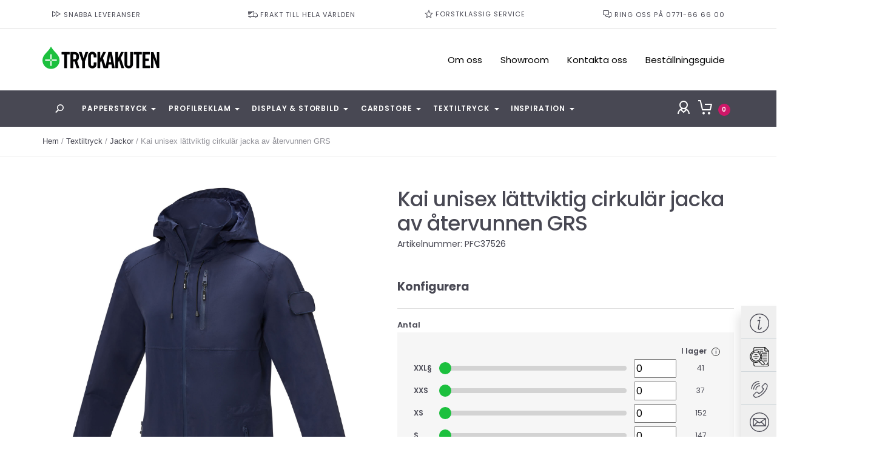

--- FILE ---
content_type: text/html; charset=UTF-8
request_url: https://tryckakuten.se/product/kai-unisex-lattviktig-cirkular-jacka-av-atervunnen-grs/
body_size: 30380
content:
<!doctype html><html ><head><meta charset="UTF-8" /><meta name="viewport" content="width=device-width, initial-scale=1" /><link rel="profile" href="https://gmpg.org/xfn/11" /><meta name='robots' content='index, follow, max-image-preview:large, max-snippet:-1, max-video-preview:-1' />  <script data-cfasync="false" data-pagespeed-no-defer>var gtm4wp_datalayer_name = "dataLayer";
	var dataLayer = dataLayer || [];
	const gtm4wp_use_sku_instead = 0;
	const gtm4wp_currency = 'SEK';
	const gtm4wp_product_per_impression = 10;
	const gtm4wp_clear_ecommerce = false;
	const gtm4wp_datalayer_max_timeout = 2000;</script> <title>Kai unisex lättviktig cirkulär jacka av återvunnen GRS med tryck | Tryckakuten</title><link rel="canonical" href="https://tryckakuten.se/product/kai-unisex-lattviktig-cirkular-jacka-av-atervunnen-grs/" /><meta property="og:locale" content="sv_SE" /><meta property="og:type" content="article" /><meta property="og:title" content="Kai unisex lättviktig cirkulär jacka av återvunnen GRS" /><meta property="og:description" content="Hållbara PR-plagg. Cirkulär design för mindre inverkan på miljön. Tillverkad av 100 % mono-material. Retursystem: QR-kod tillagd för mer information. 5000 mm vattentät och 5000 g/m² andningsbar. Helt tejpade sömmar. Kan packas i nedre delen av ryggen. Midjeband för en mer smickrande passform. Tejpad dragkedja av återvunnen GRS på mitten av framsidan. Inre stormklaff med &hellip; Fortsätt läsa &quot;Kai unisex lättviktig cirkulär jacka av återvunnen GRS&quot;" /><meta property="og:url" content="https://tryckakuten.se/product/kai-unisex-lattviktig-cirkular-jacka-av-atervunnen-grs/" /><meta property="og:site_name" content="Tryckakuten" /><meta property="article:modified_time" content="2026-01-10T12:55:36+00:00" /><meta name="twitter:card" content="summary_large_image" /><meta name="twitter:label1" content="Beräknad lästid" /><meta name="twitter:data1" content="1 minut" /> <script type="application/ld+json" class="yoast-schema-graph">{"@context":"https://schema.org","@graph":[{"@type":"WebPage","@id":"https://tryckakuten.se/product/kai-unisex-lattviktig-cirkular-jacka-av-atervunnen-grs/","url":"https://tryckakuten.se/product/kai-unisex-lattviktig-cirkular-jacka-av-atervunnen-grs/","name":"Kai unisex lättviktig cirkulär jacka av återvunnen GRS med tryck | Tryckakuten","isPartOf":{"@id":"https://tryckakuten.se/#website"},"datePublished":"2023-01-08T05:01:54+00:00","dateModified":"2026-01-10T12:55:36+00:00","breadcrumb":{"@id":"https://tryckakuten.se/product/kai-unisex-lattviktig-cirkular-jacka-av-atervunnen-grs/#breadcrumb"},"inLanguage":"sv-SE","potentialAction":[{"@type":"ReadAction","target":["https://tryckakuten.se/product/kai-unisex-lattviktig-cirkular-jacka-av-atervunnen-grs/"]}]},{"@type":"BreadcrumbList","@id":"https://tryckakuten.se/product/kai-unisex-lattviktig-cirkular-jacka-av-atervunnen-grs/#breadcrumb","itemListElement":[{"@type":"ListItem","position":1,"name":"Hem","item":"https://tryckakuten.se/"},{"@type":"ListItem","position":2,"name":"Shop","item":"https://tryckakuten.se/shop/"},{"@type":"ListItem","position":3,"name":"Kai unisex lättviktig cirkulär jacka av återvunnen GRS"}]},{"@type":"WebSite","@id":"https://tryckakuten.se/#website","url":"https://tryckakuten.se/","name":"Tryckakuten","description":"Tryckeri, Stockholm, Göteborg, Online","potentialAction":[{"@type":"SearchAction","target":{"@type":"EntryPoint","urlTemplate":"https://tryckakuten.se/?s={search_term_string}"},"query-input":{"@type":"PropertyValueSpecification","valueRequired":true,"valueName":"search_term_string"}}],"inLanguage":"sv-SE"}]}</script> <link rel='dns-prefetch' href='//stackpath.bootstrapcdn.com' /><link rel='dns-prefetch' href='//b2194967.smushcdn.com' /><link rel="alternate" type="application/rss+xml" title="Tryckakuten &raquo; Webbflöde" href="https://tryckakuten.se/feed/" /><link rel="alternate" type="application/rss+xml" title="Tryckakuten &raquo; Kommentarsflöde" href="https://tryckakuten.se/comments/feed/" /><link rel="alternate" title="oEmbed (JSON)" type="application/json+oembed" href="https://tryckakuten.se/wp-json/oembed/1.0/embed?url=https%3A%2F%2Ftryckakuten.se%2Fproduct%2Fkai-unisex-lattviktig-cirkular-jacka-av-atervunnen-grs%2F" /><link rel="alternate" title="oEmbed (XML)" type="text/xml+oembed" href="https://tryckakuten.se/wp-json/oembed/1.0/embed?url=https%3A%2F%2Ftryckakuten.se%2Fproduct%2Fkai-unisex-lattviktig-cirkular-jacka-av-atervunnen-grs%2F&#038;format=xml" /><style>.lazyload,
			.lazyloading {
				max-width: 100%;
			}</style><style id='wp-img-auto-sizes-contain-inline-css'>img:is([sizes=auto i],[sizes^="auto," i]){contain-intrinsic-size:3000px 1500px}
/*# sourceURL=wp-img-auto-sizes-contain-inline-css */</style><style id='classic-theme-styles-inline-css'>/*! This file is auto-generated */
.wp-block-button__link{color:#fff;background-color:#32373c;border-radius:9999px;box-shadow:none;text-decoration:none;padding:calc(.667em + 2px) calc(1.333em + 2px);font-size:1.125em}.wp-block-file__button{background:#32373c;color:#fff;text-decoration:none}
/*# sourceURL=/wp-includes/css/classic-themes.min.css */</style><link rel='stylesheet' id='photoswipe-css' href='https://tryckakuten.se/wp-content/plugins/woocommerce/assets/css/photoswipe/photoswipe.min.css?ver=10.4.3' media='all' /><link rel='stylesheet' id='photoswipe-default-skin-css' href='https://tryckakuten.se/wp-content/plugins/woocommerce/assets/css/photoswipe/default-skin/default-skin.min.css?ver=10.4.3' media='all' /><link rel='stylesheet' id='woocommerce-layout-css' href='https://tryckakuten.se/wp-content/plugins/woocommerce/assets/css/woocommerce-layout.css?ver=10.4.3' media='all' /><link rel='stylesheet' id='woocommerce-smallscreen-css' href='https://tryckakuten.se/wp-content/plugins/woocommerce/assets/css/woocommerce-smallscreen.css?ver=10.4.3' media='only screen and (max-width: 768px)' /><style id='woocommerce-inline-inline-css'>.woocommerce form .form-row .required { visibility: visible; }
/*# sourceURL=woocommerce-inline-inline-css */</style><link rel='stylesheet' id='bambora_online_checkout_front_style-css' href='https://tryckakuten.se/wp-content/plugins/bambora-online-checkout/assets/style/bambora-online-checkout-front.css?ver=8.0.5' media='all' /><link rel='stylesheet' id='wootwentynineteen-css' href='https://tryckakuten.se/wp-content/themes/tryckakuten-child/woocommerce/twenty-nineteen.css?ver=1.8.12' media='all' /><link rel='stylesheet' id='tryckakuten-css' href='https://tryckakuten.se/wp-content/themes/tryckakuten-child/dist/css/style.css?ver=1.8.12' media='all' /><link rel='stylesheet' id='fontawesome-css' href='https://stackpath.bootstrapcdn.com/font-awesome/4.7.0/css/font-awesome.min.css?ver=4.7.0' media='all' /><link rel='stylesheet' id='twentynineteen-style-css' href='https://tryckakuten.se/wp-content/themes/tryckakuten-child/style.css?ver=1.8.12' media='all' /><link rel='stylesheet' id='twentynineteen-print-style-css' href='https://tryckakuten.se/wp-content/themes/twentynineteen/print.css?ver=1.8.12' media='print' /><link rel='stylesheet' id='woocommerce_prettyPhoto_css-css' href='https://tryckakuten.se/wp-content/plugins/woocommerce/assets/css/prettyPhoto.css?ver=10.4.3' media='all' /><link rel='stylesheet' id='yith_ywraq_frontend-css' href='https://tryckakuten.se/wp-content/plugins/yith-woocommerce-request-a-quote-premium/assets/css/ywraq-frontend.css?ver=4.39.0' media='all' /><style id='yith_ywraq_frontend-inline-css'>:root {
		--ywraq_layout_button_bg_color: #0066b4;
		--ywraq_layout_button_bg_color_hover: #044a80;
		--ywraq_layout_button_border_color: #0066b4;
		--ywraq_layout_button_border_color_hover: #044a80;
		--ywraq_layout_button_color: #fff;
		--ywraq_layout_button_color_hover: #fff;
		
		--ywraq_checkout_button_bg_color: #0066b4;
		--ywraq_checkout_button_bg_color_hover: #044a80;
		--ywraq_checkout_button_border_color: #0066b4;
		--ywraq_checkout_button_border_color_hover: #044a80;
		--ywraq_checkout_button_color: #ffffff;
		--ywraq_checkout_button_color_hover: #ffffff;
		
		--ywraq_accept_button_bg_color: #0066b4;
		--ywraq_accept_button_bg_color_hover: #044a80;
		--ywraq_accept_button_border_color: #0066b4;
		--ywraq_accept_button_border_color_hover: #044a80;
		--ywraq_accept_button_color: #ffffff;
		--ywraq_accept_button_color_hover: #ffffff;
		
		--ywraq_reject_button_bg_color: transparent;
		--ywraq_reject_button_bg_color_hover: #CC2B2B;
		--ywraq_reject_button_border_color: #CC2B2B;
		--ywraq_reject_button_border_color_hover: #CC2B2B;
		--ywraq_reject_button_color: #CC2B2B;
		--ywraq_reject_button_color_hover: #ffffff;
		}		

/*# sourceURL=yith_ywraq_frontend-inline-css */</style><style id='kadence-blocks-global-variables-inline-css'>:root {--global-kb-font-size-sm:clamp(0.8rem, 0.73rem + 0.217vw, 0.9rem);--global-kb-font-size-md:clamp(1.1rem, 0.995rem + 0.326vw, 1.25rem);--global-kb-font-size-lg:clamp(1.75rem, 1.576rem + 0.543vw, 2rem);--global-kb-font-size-xl:clamp(2.25rem, 1.728rem + 1.63vw, 3rem);--global-kb-font-size-xxl:clamp(2.5rem, 1.456rem + 3.26vw, 4rem);--global-kb-font-size-xxxl:clamp(2.75rem, 0.489rem + 7.065vw, 6rem);}:root {--global-palette1: #3182CE;--global-palette2: #2B6CB0;--global-palette3: #1A202C;--global-palette4: #2D3748;--global-palette5: #4A5568;--global-palette6: #718096;--global-palette7: #EDF2F7;--global-palette8: #F7FAFC;--global-palette9: #ffffff;}
/*# sourceURL=kadence-blocks-global-variables-inline-css */</style><link rel='stylesheet' id='smpfc-productpagecss-css' href='https://tryckakuten.se/wp-content/plugins/pfconcept-integration/src/Frontend/assets/productpage.css?ver=1-6-1' media='all' /> <script src="https://tryckakuten.se/wp-includes/js/jquery/jquery.min.js?ver=3.7.1" id="jquery-core-js"></script> <script src="https://tryckakuten.se/wp-includes/js/jquery/jquery-migrate.min.js?ver=3.4.1" id="jquery-migrate-js"></script> <script src="https://tryckakuten.se/wp-content/plugins/woocommerce/assets/js/jquery-blockui/jquery.blockUI.min.js?ver=2.7.0-wc.10.4.3" id="wc-jquery-blockui-js" defer data-wp-strategy="defer"></script> <script id="wc-add-to-cart-js-extra">var wc_add_to_cart_params = {"ajax_url":"/wp-admin/admin-ajax.php","wc_ajax_url":"/?wc-ajax=%%endpoint%%","i18n_view_cart":"Visa varukorg","cart_url":"https://tryckakuten.se/cart/","is_cart":"","cart_redirect_after_add":"no"};
//# sourceURL=wc-add-to-cart-js-extra</script> <script src="https://tryckakuten.se/wp-content/plugins/woocommerce/assets/js/frontend/add-to-cart.min.js?ver=10.4.3" id="wc-add-to-cart-js" defer data-wp-strategy="defer"></script> <script src="https://tryckakuten.se/wp-content/plugins/woocommerce/assets/js/zoom/jquery.zoom.min.js?ver=1.7.21-wc.10.4.3" id="wc-zoom-js" defer data-wp-strategy="defer"></script> <script src="https://tryckakuten.se/wp-content/plugins/woocommerce/assets/js/flexslider/jquery.flexslider.min.js?ver=2.7.2-wc.10.4.3" id="wc-flexslider-js" defer data-wp-strategy="defer"></script> <script src="https://tryckakuten.se/wp-content/plugins/woocommerce/assets/js/photoswipe/photoswipe.min.js?ver=4.1.1-wc.10.4.3" id="wc-photoswipe-js" defer data-wp-strategy="defer"></script> <script src="https://tryckakuten.se/wp-content/plugins/woocommerce/assets/js/photoswipe/photoswipe-ui-default.min.js?ver=4.1.1-wc.10.4.3" id="wc-photoswipe-ui-default-js" defer data-wp-strategy="defer"></script> <script id="wc-single-product-js-extra">var wc_single_product_params = {"i18n_required_rating_text":"Var god v\u00e4lj betyg","i18n_rating_options":["1 av 5 stj\u00e4rnor","2 av 5 stj\u00e4rnor","3 av 5 stj\u00e4rnor","4 av 5 stj\u00e4rnor","5 av 5 stj\u00e4rnor"],"i18n_product_gallery_trigger_text":"Visa bildgalleri i fullsk\u00e4rm","review_rating_required":"yes","flexslider":{"rtl":false,"animation":"slide","smoothHeight":true,"directionNav":false,"controlNav":"thumbnails","slideshow":false,"animationSpeed":500,"animationLoop":false,"allowOneSlide":false},"zoom_enabled":"1","zoom_options":[],"photoswipe_enabled":"1","photoswipe_options":{"shareEl":false,"closeOnScroll":false,"history":false,"hideAnimationDuration":0,"showAnimationDuration":0},"flexslider_enabled":"1"};
//# sourceURL=wc-single-product-js-extra</script> <script src="https://tryckakuten.se/wp-content/plugins/woocommerce/assets/js/frontend/single-product.min.js?ver=10.4.3" id="wc-single-product-js" defer data-wp-strategy="defer"></script> <script src="https://tryckakuten.se/wp-content/plugins/woocommerce/assets/js/js-cookie/js.cookie.min.js?ver=2.1.4-wc.10.4.3" id="wc-js-cookie-js" defer data-wp-strategy="defer"></script> <script id="woocommerce-js-extra">var woocommerce_params = {"ajax_url":"/wp-admin/admin-ajax.php","wc_ajax_url":"/?wc-ajax=%%endpoint%%","i18n_password_show":"Visa l\u00f6senord","i18n_password_hide":"D\u00f6lj l\u00f6senord"};
//# sourceURL=woocommerce-js-extra</script> <script src="https://tryckakuten.se/wp-content/plugins/woocommerce/assets/js/frontend/woocommerce.min.js?ver=10.4.3" id="woocommerce-js" defer data-wp-strategy="defer"></script> <script id="wc-cart-fragments-js-extra">var wc_cart_fragments_params = {"ajax_url":"/wp-admin/admin-ajax.php","wc_ajax_url":"/?wc-ajax=%%endpoint%%","cart_hash_key":"wc_cart_hash_d76b7ea6919011f570c1ff773da981b2","fragment_name":"wc_fragments_d76b7ea6919011f570c1ff773da981b2","request_timeout":"5000"};
//# sourceURL=wc-cart-fragments-js-extra</script> <script src="https://tryckakuten.se/wp-content/plugins/woocommerce/assets/js/frontend/cart-fragments.min.js?ver=10.4.3" id="wc-cart-fragments-js" defer data-wp-strategy="defer"></script> <script src="https://tryckakuten.se/wp-content/plugins/woocommerce/assets/js/prettyPhoto/jquery.prettyPhoto.min.js?ver=3.1.6-wc.10.4.3" id="wc-prettyPhoto-js" defer data-wp-strategy="defer"></script> <script src="https://tryckakuten.se/wp-content/plugins/woocommerce/assets/js/prettyPhoto/jquery.prettyPhoto.init.min.js?ver=10.4.3" id="wc-prettyPhoto-init-js" defer data-wp-strategy="defer"></script> <link rel="EditURI" type="application/rsd+xml" title="RSD" href="https://tryckakuten.se/xmlrpc.php?rsd" /><link rel='shortlink' href='https://tryckakuten.se/?p=20271' /> <script type="text/javascript">var ajaxurl = 'https://tryckakuten.se/wp-admin/admin-ajax.php';</script> <link href="https://tryckakuten.se/wp-content/plugins/wp2print/css/wp2print.css?ver=1769910854" rel="stylesheet" type="text/css" /> <script>document.documentElement.className = document.documentElement.className.replace('no-js', 'js');</script> <style>.no-js img.lazyload {
				display: none;
			}

			figure.wp-block-image img.lazyloading {
				min-width: 150px;
			}

			.lazyload,
			.lazyloading {
				--smush-placeholder-width: 100px;
				--smush-placeholder-aspect-ratio: 1/1;
				width: var(--smush-image-width, var(--smush-placeholder-width)) !important;
				aspect-ratio: var(--smush-image-aspect-ratio, var(--smush-placeholder-aspect-ratio)) !important;
			}

						.lazyload, .lazyloading {
				opacity: 0;
			}

			.lazyloaded {
				opacity: 1;
				transition: opacity 400ms;
				transition-delay: 0ms;
			}</style>
 <script data-cfasync="false" data-pagespeed-no-defer>var dataLayer_content = {"pagePostType":"product","pagePostType2":"single-product","pagePostAuthor":"Nichlas Cederfeldt","productRatingCounts":[],"productAverageRating":0,"productReviewCount":0,"productType":"fixed","productIsVariable":0};
	dataLayer.push( dataLayer_content );</script> <script data-cfasync="false" data-pagespeed-no-defer>(function(w,d,s,l,i){w[l]=w[l]||[];w[l].push({'gtm.start':
new Date().getTime(),event:'gtm.js'});var f=d.getElementsByTagName(s)[0],
j=d.createElement(s),dl=l!='dataLayer'?'&l='+l:'';j.async=true;j.src=
'//www.googletagmanager.com/gtm.js?id='+i+dl;f.parentNode.insertBefore(j,f);
})(window,document,'script','dataLayer','GTM-KMPLLF5');</script> <meta name="google-site-verification" content="5NPZohFKNRnT9wJOc6U3Yp4iFe5GsjJDC5ABeZaLMew" /> <script>function _(el) {
	  return document.getElementById(el);
	}

	function uploadFile() {
	  var file = _("file1").files[0];
	  var formdata = new FormData();
	  formdata.append("file1", file);
	  formdata.append("action", "set_progress_upload");
	  var ajax = new XMLHttpRequest();
	  ajax.upload.addEventListener("progress", progressHandler, false);
	  ajax.addEventListener("load", completeHandler, false);
	  ajax.addEventListener("error", errorHandler, false);
	  ajax.addEventListener("abort", abortHandler, false);
	  ajax.open("POST", "https://tryckakuten.se/wp-admin/admin-ajax.php");
	  //use file_upload_parser.php from above url
	  ajax.send(formdata);
	}

	function progressHandler(event) {
	  // _("loaded_n_total").innerHTML = "Uploaded " + event.loaded + " bytes of " + event.total;
	  var percent = (event.loaded / event.total) * 100;
	  _("progressBar").style.display = 'block';
	  _("progressBar").value = Math.round(percent);
	  // _("status").innerHTML = Math.round(percent) + "% uploaded... please wait";
	}

	function completeHandler(event) {
	  // _("status").innerHTML = event.target.responseText;
	  console.log(event.target.responseText);
	  //_("progressBar").value = 0; //wil clear progress bar after successful upload
	  _("image-id").value = event.target.responseText;
	}

	function errorHandler(event) {
	  _("status").innerHTML = "Upload Failed";
	}

	function abortHandler(event) {
	  _("status").innerHTML = "Upload Aborted";
	}</script> <noscript><style>.woocommerce-product-gallery{ opacity: 1 !important; }</style></noscript><style>.recentcomments a{display:inline !important;padding:0 !important;margin:0 !important;}</style><script type="text/javascript" src="https://cdn.brevo.com/js/sdk-loader.js" async></script><script type="text/javascript">window.Brevo = window.Brevo || [];
            window.Brevo.push(["init", {
                client_key: "jleuej5zrrkitxkanq71kycn",
                email_id: "",
                push: {
                    customDomain: "https://tryckakuten.se\/wp-content\/plugins\/woocommerce-sendinblue-newsletter-subscription\/"
                }
            }]);</script><link rel="icon" href="https://b2194967.smushcdn.com/2194967/wp-content/uploads/2022/05/Namnlöst-6_Rityta-1-e1652450219315-32x32.png?lossy=2&strip=1&webp=1" sizes="32x32" /><link rel="icon" href="https://b2194967.smushcdn.com/2194967/wp-content/uploads/2022/05/Namnlöst-6_Rityta-1-e1652450219315-300x300.png?lossy=2&strip=1&webp=1" sizes="192x192" /><link rel="apple-touch-icon" href="https://b2194967.smushcdn.com/2194967/wp-content/uploads/2022/05/Namnlöst-6_Rityta-1-e1652450219315-300x300.png?lossy=2&strip=1&webp=1" /><meta name="msapplication-TileImage" content="https://tryckakuten.se/wp-content/uploads/2022/05/Namnlöst-6_Rityta-1-e1652450219315-300x300.png" /><style id="wp-custom-css">.accordion_group.has-no-children {
    display: none;
}</style><link rel='stylesheet' id='wc-blocks-style-css' href='https://tryckakuten.se/wp-content/plugins/woocommerce/assets/client/blocks/wc-blocks.css?ver=wc-10.4.3' media='all' /><style id='global-styles-inline-css'>:root{--wp--preset--aspect-ratio--square: 1;--wp--preset--aspect-ratio--4-3: 4/3;--wp--preset--aspect-ratio--3-4: 3/4;--wp--preset--aspect-ratio--3-2: 3/2;--wp--preset--aspect-ratio--2-3: 2/3;--wp--preset--aspect-ratio--16-9: 16/9;--wp--preset--aspect-ratio--9-16: 9/16;--wp--preset--color--black: #000000;--wp--preset--color--cyan-bluish-gray: #abb8c3;--wp--preset--color--white: #FFF;--wp--preset--color--pale-pink: #f78da7;--wp--preset--color--vivid-red: #cf2e2e;--wp--preset--color--luminous-vivid-orange: #ff6900;--wp--preset--color--luminous-vivid-amber: #fcb900;--wp--preset--color--light-green-cyan: #7bdcb5;--wp--preset--color--vivid-green-cyan: #00d084;--wp--preset--color--pale-cyan-blue: #8ed1fc;--wp--preset--color--vivid-cyan-blue: #0693e3;--wp--preset--color--vivid-purple: #9b51e0;--wp--preset--color--primary: #0073a8;--wp--preset--color--secondary: #005075;--wp--preset--color--dark-gray: #111;--wp--preset--color--light-gray: #767676;--wp--preset--gradient--vivid-cyan-blue-to-vivid-purple: linear-gradient(135deg,rgb(6,147,227) 0%,rgb(155,81,224) 100%);--wp--preset--gradient--light-green-cyan-to-vivid-green-cyan: linear-gradient(135deg,rgb(122,220,180) 0%,rgb(0,208,130) 100%);--wp--preset--gradient--luminous-vivid-amber-to-luminous-vivid-orange: linear-gradient(135deg,rgb(252,185,0) 0%,rgb(255,105,0) 100%);--wp--preset--gradient--luminous-vivid-orange-to-vivid-red: linear-gradient(135deg,rgb(255,105,0) 0%,rgb(207,46,46) 100%);--wp--preset--gradient--very-light-gray-to-cyan-bluish-gray: linear-gradient(135deg,rgb(238,238,238) 0%,rgb(169,184,195) 100%);--wp--preset--gradient--cool-to-warm-spectrum: linear-gradient(135deg,rgb(74,234,220) 0%,rgb(151,120,209) 20%,rgb(207,42,186) 40%,rgb(238,44,130) 60%,rgb(251,105,98) 80%,rgb(254,248,76) 100%);--wp--preset--gradient--blush-light-purple: linear-gradient(135deg,rgb(255,206,236) 0%,rgb(152,150,240) 100%);--wp--preset--gradient--blush-bordeaux: linear-gradient(135deg,rgb(254,205,165) 0%,rgb(254,45,45) 50%,rgb(107,0,62) 100%);--wp--preset--gradient--luminous-dusk: linear-gradient(135deg,rgb(255,203,112) 0%,rgb(199,81,192) 50%,rgb(65,88,208) 100%);--wp--preset--gradient--pale-ocean: linear-gradient(135deg,rgb(255,245,203) 0%,rgb(182,227,212) 50%,rgb(51,167,181) 100%);--wp--preset--gradient--electric-grass: linear-gradient(135deg,rgb(202,248,128) 0%,rgb(113,206,126) 100%);--wp--preset--gradient--midnight: linear-gradient(135deg,rgb(2,3,129) 0%,rgb(40,116,252) 100%);--wp--preset--font-size--small: 19.5px;--wp--preset--font-size--medium: 20px;--wp--preset--font-size--large: 36.5px;--wp--preset--font-size--x-large: 42px;--wp--preset--font-size--normal: 22px;--wp--preset--font-size--huge: 49.5px;--wp--preset--spacing--20: 0.44rem;--wp--preset--spacing--30: 0.67rem;--wp--preset--spacing--40: 1rem;--wp--preset--spacing--50: 1.5rem;--wp--preset--spacing--60: 2.25rem;--wp--preset--spacing--70: 3.38rem;--wp--preset--spacing--80: 5.06rem;--wp--preset--shadow--natural: 6px 6px 9px rgba(0, 0, 0, 0.2);--wp--preset--shadow--deep: 12px 12px 50px rgba(0, 0, 0, 0.4);--wp--preset--shadow--sharp: 6px 6px 0px rgba(0, 0, 0, 0.2);--wp--preset--shadow--outlined: 6px 6px 0px -3px rgb(255, 255, 255), 6px 6px rgb(0, 0, 0);--wp--preset--shadow--crisp: 6px 6px 0px rgb(0, 0, 0);}:where(.is-layout-flex){gap: 0.5em;}:where(.is-layout-grid){gap: 0.5em;}body .is-layout-flex{display: flex;}.is-layout-flex{flex-wrap: wrap;align-items: center;}.is-layout-flex > :is(*, div){margin: 0;}body .is-layout-grid{display: grid;}.is-layout-grid > :is(*, div){margin: 0;}:where(.wp-block-columns.is-layout-flex){gap: 2em;}:where(.wp-block-columns.is-layout-grid){gap: 2em;}:where(.wp-block-post-template.is-layout-flex){gap: 1.25em;}:where(.wp-block-post-template.is-layout-grid){gap: 1.25em;}.has-black-color{color: var(--wp--preset--color--black) !important;}.has-cyan-bluish-gray-color{color: var(--wp--preset--color--cyan-bluish-gray) !important;}.has-white-color{color: var(--wp--preset--color--white) !important;}.has-pale-pink-color{color: var(--wp--preset--color--pale-pink) !important;}.has-vivid-red-color{color: var(--wp--preset--color--vivid-red) !important;}.has-luminous-vivid-orange-color{color: var(--wp--preset--color--luminous-vivid-orange) !important;}.has-luminous-vivid-amber-color{color: var(--wp--preset--color--luminous-vivid-amber) !important;}.has-light-green-cyan-color{color: var(--wp--preset--color--light-green-cyan) !important;}.has-vivid-green-cyan-color{color: var(--wp--preset--color--vivid-green-cyan) !important;}.has-pale-cyan-blue-color{color: var(--wp--preset--color--pale-cyan-blue) !important;}.has-vivid-cyan-blue-color{color: var(--wp--preset--color--vivid-cyan-blue) !important;}.has-vivid-purple-color{color: var(--wp--preset--color--vivid-purple) !important;}.has-black-background-color{background-color: var(--wp--preset--color--black) !important;}.has-cyan-bluish-gray-background-color{background-color: var(--wp--preset--color--cyan-bluish-gray) !important;}.has-white-background-color{background-color: var(--wp--preset--color--white) !important;}.has-pale-pink-background-color{background-color: var(--wp--preset--color--pale-pink) !important;}.has-vivid-red-background-color{background-color: var(--wp--preset--color--vivid-red) !important;}.has-luminous-vivid-orange-background-color{background-color: var(--wp--preset--color--luminous-vivid-orange) !important;}.has-luminous-vivid-amber-background-color{background-color: var(--wp--preset--color--luminous-vivid-amber) !important;}.has-light-green-cyan-background-color{background-color: var(--wp--preset--color--light-green-cyan) !important;}.has-vivid-green-cyan-background-color{background-color: var(--wp--preset--color--vivid-green-cyan) !important;}.has-pale-cyan-blue-background-color{background-color: var(--wp--preset--color--pale-cyan-blue) !important;}.has-vivid-cyan-blue-background-color{background-color: var(--wp--preset--color--vivid-cyan-blue) !important;}.has-vivid-purple-background-color{background-color: var(--wp--preset--color--vivid-purple) !important;}.has-black-border-color{border-color: var(--wp--preset--color--black) !important;}.has-cyan-bluish-gray-border-color{border-color: var(--wp--preset--color--cyan-bluish-gray) !important;}.has-white-border-color{border-color: var(--wp--preset--color--white) !important;}.has-pale-pink-border-color{border-color: var(--wp--preset--color--pale-pink) !important;}.has-vivid-red-border-color{border-color: var(--wp--preset--color--vivid-red) !important;}.has-luminous-vivid-orange-border-color{border-color: var(--wp--preset--color--luminous-vivid-orange) !important;}.has-luminous-vivid-amber-border-color{border-color: var(--wp--preset--color--luminous-vivid-amber) !important;}.has-light-green-cyan-border-color{border-color: var(--wp--preset--color--light-green-cyan) !important;}.has-vivid-green-cyan-border-color{border-color: var(--wp--preset--color--vivid-green-cyan) !important;}.has-pale-cyan-blue-border-color{border-color: var(--wp--preset--color--pale-cyan-blue) !important;}.has-vivid-cyan-blue-border-color{border-color: var(--wp--preset--color--vivid-cyan-blue) !important;}.has-vivid-purple-border-color{border-color: var(--wp--preset--color--vivid-purple) !important;}.has-vivid-cyan-blue-to-vivid-purple-gradient-background{background: var(--wp--preset--gradient--vivid-cyan-blue-to-vivid-purple) !important;}.has-light-green-cyan-to-vivid-green-cyan-gradient-background{background: var(--wp--preset--gradient--light-green-cyan-to-vivid-green-cyan) !important;}.has-luminous-vivid-amber-to-luminous-vivid-orange-gradient-background{background: var(--wp--preset--gradient--luminous-vivid-amber-to-luminous-vivid-orange) !important;}.has-luminous-vivid-orange-to-vivid-red-gradient-background{background: var(--wp--preset--gradient--luminous-vivid-orange-to-vivid-red) !important;}.has-very-light-gray-to-cyan-bluish-gray-gradient-background{background: var(--wp--preset--gradient--very-light-gray-to-cyan-bluish-gray) !important;}.has-cool-to-warm-spectrum-gradient-background{background: var(--wp--preset--gradient--cool-to-warm-spectrum) !important;}.has-blush-light-purple-gradient-background{background: var(--wp--preset--gradient--blush-light-purple) !important;}.has-blush-bordeaux-gradient-background{background: var(--wp--preset--gradient--blush-bordeaux) !important;}.has-luminous-dusk-gradient-background{background: var(--wp--preset--gradient--luminous-dusk) !important;}.has-pale-ocean-gradient-background{background: var(--wp--preset--gradient--pale-ocean) !important;}.has-electric-grass-gradient-background{background: var(--wp--preset--gradient--electric-grass) !important;}.has-midnight-gradient-background{background: var(--wp--preset--gradient--midnight) !important;}.has-small-font-size{font-size: var(--wp--preset--font-size--small) !important;}.has-medium-font-size{font-size: var(--wp--preset--font-size--medium) !important;}.has-large-font-size{font-size: var(--wp--preset--font-size--large) !important;}.has-x-large-font-size{font-size: var(--wp--preset--font-size--x-large) !important;}
/*# sourceURL=global-styles-inline-css */</style></head><body class="wp-singular product-template-default single single-product postid-20271 wp-embed-responsive wp-theme-twentynineteen wp-child-theme-tryckakuten-child theme-twentynineteen woocommerce woocommerce-page woocommerce-no-js print-products-installed print-products-area site-tryckakuten singular image-filters-enabled single-pfc"> <noscript><iframe data-src="https://www.googletagmanager.com/ns.html?id=GTM-KMPLLF5" height="0" width="0" style="display:none;visibility:hidden" aria-hidden="true" src="[data-uri]" class="lazyload" data-load-mode="1"></iframe></noscript><body><header class="header"><div class="header-top"><div class="container"><ul><li><img data-src="https://b2194967.smushcdn.com/2194967/wp-content/uploads/2019/09/fast-forward.png?lossy=2&strip=1&webp=1" alt="" src="[data-uri]" class="lazyload" style="--smush-placeholder-width: 16px; --smush-placeholder-aspect-ratio: 16/16;"> Snabba leveranser</li><li><img data-src="https://b2194967.smushcdn.com/2194967/wp-content/uploads/2019/09/delivery.png?lossy=2&strip=1&webp=1" alt="" src="[data-uri]" class="lazyload" style="--smush-placeholder-width: 16px; --smush-placeholder-aspect-ratio: 16/16;"> FRAKT TILL HELA VÄRLDEN</li><li><img data-src="https://b2194967.smushcdn.com/2194967/wp-content/uploads/2019/09/star.png?lossy=2&strip=1&webp=1" alt="" src="[data-uri]" class="lazyload" style="--smush-placeholder-width: 14px; --smush-placeholder-aspect-ratio: 14/14;"> FÖRSTKLASSIG SERVICE</li><li><img data-src="https://b2194967.smushcdn.com/2194967/wp-content/uploads/2019/09/talk.png?lossy=2&strip=1&webp=1" alt="" src="[data-uri]" class="lazyload" style="--smush-placeholder-width: 16px; --smush-placeholder-aspect-ratio: 16/16;"> RING OSS PÅ 0771-66 66 00</li></ul></div></div><div class="header-middle"><div class="container"><figure class="site-logo"> <a href="https://tryckakuten.se"> <img data-src="https://b2194967.smushcdn.com/2194967/wp-content/themes/tryckakuten-child/images/logo.png?lossy=2&strip=1&webp=1" alt="" src="[data-uri]" class="lazyload" style="--smush-placeholder-width: 194px; --smush-placeholder-aspect-ratio: 194/44;"> </a></figure><ul id="menu-top-menu" class="secondary-menu"><li id="menu-item-304" class="menu-item menu-item-type-post_type menu-item-object-page menu-item-304"><a href="https://tryckakuten.se/om-oss/">Om oss</a></li><li id="menu-item-302" class="menu-item menu-item-type-post_type menu-item-object-page menu-item-302"><a href="https://tryckakuten.se/showroom/">Showroom</a></li><li id="menu-item-2428" class="menu-item menu-item-type-post_type menu-item-object-page menu-item-2428"><a href="https://tryckakuten.se/hjalp-kontakt/">Kontakta oss</a></li><li id="menu-item-3200" class="menu-item menu-item-type-post_type menu-item-object-page menu-item-3200"><a href="https://tryckakuten.se/bestallningsguide/">Beställningsguide</a></li></ul></div></div><nav class="site-nav"><div class="container"><div class="site-search"> <a href="javascript:void(0)"><img data-src="https://b2194967.smushcdn.com/2194967/wp-content/themes/tryckakuten-child/images/search-sm.png?lossy=2&strip=1&webp=1" alt="" src="[data-uri]" class="lazyload" style="--smush-placeholder-width: 16px; --smush-placeholder-aspect-ratio: 16/16;"></a><form role="search" method="get" class="search-form" action="https://tryckakuten.se/"> <label> <input type="search" class="search-field form-cntrl" placeholder="Sök..." value="" name="s" id="search-typeahead" data-search-typeahead-max="10"> </label> <input type="submit" style="position: absolute; left: -9999px; width: 1px; height: 1px;" tabindex="-1" class="search-submit" value="Sök" /> <input type="hidden" name="post_type" value="product"></form></div> <span class="mobile-show menu-ham"><img data-src="https://tryckakuten.se/wp-content/themes/tryckakuten-child/images/toggle-icon.svg" alt="" src="[data-uri]" class="lazyload"></span><div class="primary-menu"><div class="primary-menu-scroll"><ul id="menu-primary-menu" class=""><li id="menu-item-1300" class="menu-item menu-item-type-taxonomy menu-item-object-product_cat dropdown menu-item-1300"><a href="https://tryckakuten.se/product-category/papperstryck/" aria-haspopup="true" aria-expanded="false">Papperstryck</a></li><li id="menu-item-24423" class="menu-item menu-item-type-taxonomy menu-item-object-product_cat current-product-ancestor dropdown menu-item-24423"><a href="https://tryckakuten.se/product-category/profilreklam/" aria-haspopup="true" aria-expanded="false">Profilreklam</a></li><li id="menu-item-566" class="menu-item menu-item-type-taxonomy menu-item-object-product_cat dropdown menu-item-566"><a href="https://tryckakuten.se/product-category/displaysystem/" aria-haspopup="true" aria-expanded="false">Display &amp; Storbild</a></li><li id="menu-item-569" class="menu-item menu-item-type-taxonomy menu-item-object-product_cat dropdown menu-item-569"><a href="https://tryckakuten.se/product-category/cardstore/" aria-haspopup="true" aria-expanded="false">Cardstore</a></li><li id="menu-item-2207" class="menu-item menu-item-type-taxonomy menu-item-object-product_cat dropdown menu-item-2207"><a href="https://tryckakuten.se/product-category/textiltryck/" aria-haspopup="true" aria-expanded="false">Textiltryck</a></li><li id="menu-item-14075" class="menu-item menu-item-type-taxonomy menu-item-object-product_cat dropdown menu-item-14075"><a href="https://tryckakuten.se/product-category/inspiration/" aria-haspopup="true" aria-expanded="false">Inspiration</a></li></ul><ul id="menu-user-menu" class="user-menu"><li id="menu-item-4719" class="menu-item menu-item-type-custom menu-item-object-custom menu-item-4719"><a href="/my-account/">Logga in</a></li><li id="menu-item-4720" class="menu-item menu-item-type-custom menu-item-object-custom menu-item-4720"><a href="/cart/">Kundvagn</a></li></ul><ul id="menu-general-menu" class="general-menu"><li id="menu-item-4721" class="menu-item menu-item-type-custom menu-item-object-custom menu-item-4721"><a href="/hjalp-kontakt/">Kontakt</a></li><li id="menu-item-4722" class="menu-item menu-item-type-custom menu-item-object-custom menu-item-4722"><a href="/bestallningsguide/">Beställningsguide</a></li><li id="menu-item-4723" class="menu-item menu-item-type-custom menu-item-object-custom menu-item-4723"><a href="/om-oss/">Om oss</a></li><li id="menu-item-4724" class="menu-item menu-item-type-custom menu-item-object-custom menu-item-4724"><a href="/showroom/">Showroom</a></li></ul></div></div><div class="dropdown-menu-full mega-menu-item inactive-item" id="item-1300"><div class="popular_menus"><h2>Populära</h2><div class="popular_menu-group"> <a href="https://tryckakuten.se/product/presentpapper/" class="popular_menu-group-single has-child"><div class="popular_menu-group-single-image"> <img data-src="https://b2194967.smushcdn.com/2194967/wp-content/uploads/2025/11/paket-scaled-e1762867135367-150x150.jpg?lossy=2&strip=1&webp=1" alt="Presentpapper" src="[data-uri]" class="lazyload" style="--smush-placeholder-width: 150px; --smush-placeholder-aspect-ratio: 150/150;"></div><h3>Presentpapper</h3> </a> <a href="https://tryckakuten.se/product/flyer-tryck/" class="popular_menu-group-single has-child"><div class="popular_menu-group-single-image"> <img data-src="https://b2194967.smushcdn.com/2194967/wp-content/uploads/2019/10/Flyer_A_format-150x150.jpg?lossy=2&strip=1&webp=1" alt="Flyer A-format - Digitalt" src="[data-uri]" class="lazyload" style="--smush-placeholder-width: 150px; --smush-placeholder-aspect-ratio: 150/150;"></div><h3>Flyer A-format - Digitalt</h3> </a> <a href="https://tryckakuten.se/product/affischer-storformat-med-tryck/" class="popular_menu-group-single has-child"><div class="popular_menu-group-single-image"> <img data-src="https://b2194967.smushcdn.com/2194967/wp-content/uploads/2019/09/affischer_storformat2-150x150.jpg?lossy=2&strip=1&webp=1" alt="Enstaka Affischer Storformat" src="[data-uri]" class="lazyload" style="--smush-placeholder-width: 150px; --smush-placeholder-aspect-ratio: 150/150;"></div><h3>Enstaka Affischer Storformat</h3> </a> <a href="https://tryckakuten.se/product/trycka-broschyr/" class="popular_menu-group-single has-child"><div class="popular_menu-group-single-image"> <img data-src="https://b2194967.smushcdn.com/2194967/wp-content/uploads/2019/07/brochureA4_1-150x150.jpg?lossy=2&strip=1&webp=1" alt="Broschyr A4 - Digitaltryck" src="[data-uri]" class="lazyload" style="--smush-placeholder-width: 150px; --smush-placeholder-aspect-ratio: 150/150;"></div><h3>Broschyr A4 - Digitaltryck</h3> </a> <a href="https://tryckakuten.se/product/visitkort-digitaltryck/" class="popular_menu-group-single has-child"><div class="popular_menu-group-single-image"> <img data-src="https://b2194967.smushcdn.com/2194967/wp-content/uploads/2019/06/visitkort-150x150.jpg?lossy=2&strip=1&webp=1" alt="Visitkort - Digitaltryck" src="[data-uri]" class="lazyload" style="--smush-placeholder-width: 150px; --smush-placeholder-aspect-ratio: 150/150;"></div><h3>Visitkort - Digitaltryck</h3> </a> <a href="https://tryckakuten.se/product-category/papperstryck/" class="popular_menu-group-single"><div class="popular_menu-group-single-image"> <img data-src="https://b2194967.smushcdn.com/2194967/wp-content/themes/tryckakuten-child/images/more.png?lossy=2&strip=1&webp=1" alt="" src="[data-uri]" class="lazyload" style="--smush-placeholder-width: 64px; --smush-placeholder-aspect-ratio: 64/64;"></div><h3>Visa alla …</h3> </a></div></div><div class="all_menus"><h2 id="select-item-name">Mer i <span></span></h2><div class="all_menu_content"><div class="all_menu-left"><ul><li><a href="https://tryckakuten.se/product-category/papperstryck/affischer-med-tryck/">Affischer</a></li><li><a href="https://tryckakuten.se/product-category/papperstryck/anteckningsblock-med-tryck/">Anteckningsblock</a></li><li><a href="https://tryckakuten.se/product-category/papperstryck/bocker-med-tryck/">Böcker</a></li><li><a href="https://tryckakuten.se/product-category/papperstryck/bordsryttare-med-tryck/">Bordsryttare</a></li><li><a href="https://tryckakuten.se/product-category/papperstryck/trycka-broschyrer/">Broschyrer Digitalt</a></li><li><a href="https://tryckakuten.se/product-category/papperstryck/broschyrer-med-tryck/">Broschyrer Offset</a></li><li><a href="https://tryckakuten.se/product-category/papperstryck/olunderlagg-med-tryck/">Dryckesunderlägg</a></li><li><a href="https://tryckakuten.se/product-category/papperstryck/dorrhangare/">Dörrhängare</a></li><li><a href="https://tryckakuten.se/product-category/papperstryck/flyers-med-tryck/">Flyers Digitalt</a></li><li><a href="https://tryckakuten.se/product-category/papperstryck/flyers-offsettryck/">Flyers Offset</a></li><li><a href="https://tryckakuten.se/product-category/papperstryck/foldrar-med-tryck/">Foldrar Digitalt</a></li><li><a href="https://tryckakuten.se/product-category/papperstryck/folder-med-tryck/">Foldrar Offset</a></li><li><a href="https://tryckakuten.se/product-category/papperstryck/foretagspaket/">Företagspaket</a></li><li><a href="https://tryckakuten.se/product-category/papperstryck/forpackningar-med-tryck/">Förpackningar</a></li><li><a href="https://tryckakuten.se/product-category/papperstryck/kuvert-med-tryck/">Kuvert &amp; Brevpapper</a></li><li><a href="https://tryckakuten.se/product-category/papperstryck/notisblock-med-tryck/">Notisblock</a></li><li><a href="https://tryckakuten.se/product-category/papperstryck/offertmappar-med-tryck/">Offertmappar</a></li><li><a href="https://tryckakuten.se/product-category/papperstryck/smpfc_sc254/">Papperskassar</a></li><li><a href="https://tryckakuten.se/product-category/papperstryck/pappersmuggar-med-tryck/">Pappersmuggar</a></li><li><a href="https://tryckakuten.se/product-category/papperstryck/sjalvkopierande-papper-med-tryck/">Självkopierande papper</a></li><li><a href="https://tryckakuten.se/product-category/papperstryck/skrivblock-med-tryck/">Skrivblock</a></li><li><a href="https://tryckakuten.se/product-category/papperstryck/stickers/">Stickers &amp; Etiketter</a></li><li><a href="https://tryckakuten.se/product-category/papperstryck/utskrifter/">Utskrifter</a></li><li><a href="https://tryckakuten.se/product-category/papperstryck/kalendrar-med-tryck/">Väggkalendrar</a></li><li><a href="https://tryckakuten.se/product-category/papperstryck/visitkort-med-tryck/">Visitkort</a></li><li><a href="https://tryckakuten.se/product-category/papperstryck/vykort-med-tryck/">Vykort</a></li></ul></div><div class="all_menu-right"><p class="dark-text">Inget som passar dig?</p><p>Trycksaker kan produceras i oändliga former och varianter. Har du specifika önskemål för just din trycksak så hjälper vi dig gärna.</p> <a href="https://tryckakuten.se/hjalp-kontakt">Diskutera din trycksak</a></div></div></div></div><div class="dropdown-menu-full mega-menu-item inactive-item" id="item-24423"><div class="popular_menus"><h2>Populära</h2><div class="popular_menu-group"> <a href="https://tryckakuten.se/product/nash-kulspetspenna-med-silverfargad-pennkropp-och-fargat-grepp-2/" class="popular_menu-group-single has-child"><div class="popular_menu-group-single-image"> <img data-src="https://images.pfconcept.com/ProductImages_All/JPG/500x500/10707709.jpg" alt="Nash kulspetspenna med silverfärgad pennkropp och färgat grepp" src="[data-uri]" class="lazyload"></div><h3>Nash kulspetspenna med silverfärgad pennkropp och färgat grepp</h3> </a> <a href="https://tryckakuten.se/product/hydroflex-clear-750-ml-sportflaska/" class="popular_menu-group-single has-child"><div class="popular_menu-group-single-image"> <img data-src="https://images.pfconcept.com/ProductImages_All/JPG/500x500/21044201.jpg" alt="HydroFlex™ Clear 750 ml sportflaska" src="[data-uri]" class="lazyload"></div><h3>HydroFlex™ Clear 750 ml sportflaska</h3> </a> <a href="https://tryckakuten.se/product/bodhi-500-ml-sportflaska/" class="popular_menu-group-single has-child"><div class="popular_menu-group-single-image"> <img data-src="https://images.pfconcept.com/ProductImages_All/JPG/500x500/10066001.jpg" alt="Bodhi 500 ml sportflaska" src="[data-uri]" class="lazyload"></div><h3>Bodhi 500 ml sportflaska</h3> </a> <a href="https://tryckakuten.se/product/noon-23-automatiskt-och-vindsakert-paraply/" class="popular_menu-group-single has-child"><div class="popular_menu-group-single-image"> <img data-src="https://images.pfconcept.com/ProductImages_All/JPG/500x500/10909200.jpg" alt="Noon 23" automatiskt och vindsäkert paraply" src="[data-uri]" class="lazyload"></div><h3>Noon 23" automatiskt och vindsäkert paraply</h3> </a> <a href="https://tryckakuten.se/product/spectrum-inbunden-anteckningsbok-a5/" class="popular_menu-group-single has-child"><div class="popular_menu-group-single-image"> <img data-src="https://images.pfconcept.com/ProductImages_All/JPG/500x500/10690400.jpg" alt="Spectrum inbunden anteckningsbok A5" src="[data-uri]" class="lazyload"></div><h3>Spectrum inbunden anteckningsbok A5</h3> </a> <a href="https://tryckakuten.se/product-category/profilreklam/" class="popular_menu-group-single"><div class="popular_menu-group-single-image"> <img data-src="https://b2194967.smushcdn.com/2194967/wp-content/themes/tryckakuten-child/images/more.png?lossy=2&strip=1&webp=1" alt="" src="[data-uri]" class="lazyload" style="--smush-placeholder-width: 64px; --smush-placeholder-aspect-ratio: 64/64;"></div><h3>Visa alla …</h3> </a></div></div><div class="all_menus"><h2 id="select-item-name">Mer i <span></span></h2><div class="all_menu_content"><div class="all_menu-left"><ul><li><a href="https://tryckakuten.se/product-category/profilreklam/smpfc_mc6/">Anteckningsböcker och skrivbordstillbehör</a></li><li><a href="https://tryckakuten.se/product-category/profilreklam/smpfc_mc4/">Dryckesvaror</a></li><li><a href="https://tryckakuten.se/product-category/profilreklam/smpfc_mc10/">Giveaways</a></li><li><a href="https://tryckakuten.se/product-category/profilreklam/smpfc_mc14/">Hälsa och egenvård</a></li><li><a href="https://tryckakuten.se/product-category/profilreklam/smpfc_mc9/">Hem &amp; Kök</a></li><li><a href="https://tryckakuten.se/product-category/profilreklam/smpfc_mc8/">Paraplyer</a></li><li><a href="https://tryckakuten.se/product-category/profilreklam/smpfc_mc5/">Pennor och skrivmaterial</a></li><li><a href="https://tryckakuten.se/product-category/profilreklam/smpfc_mc11/">Sport och fritid</a></li><li><a href="https://tryckakuten.se/product-category/profilreklam/smpfc_mc12/">Sport och leksaker</a></li><li><a href="https://tryckakuten.se/product-category/profilreklam/smpfc_mc7/">Teknik</a></li><li><a href="https://tryckakuten.se/product-category/profilreklam/smpfc_mc1/">Tryckta pappersprodukter</a></li><li><a href="https://tryckakuten.se/product-category/textiltryck/smpfc_mc3/">Väskor &amp; kassar</a></li><li><a href="https://tryckakuten.se/product-category/profilreklam/smpfc_mc13/">Verktyg och biltillbehör</a></li><li><a href="https://tryckakuten.se/product-category/profilreklam/sommar/">Sommarprodukter</a></li></ul></div><div class="all_menu-right"><p class="dark-text">Inget som passar dig?</p><p>Trycksaker kan produceras i oändliga former och varianter. Har du specifika önskemål för just din trycksak så hjälper vi dig gärna.</p> <a href="https://tryckakuten.se/hjalp-kontakt">Diskutera din trycksak</a></div></div></div></div><div class="dropdown-menu-full mega-menu-item inactive-item" id="item-566"><div class="popular_menus"><h2>Populära</h2><div class="popular_menu-group"> <a href="https://tryckakuten.se/product/tryck-rollup/" class="popular_menu-group-single has-child"><div class="popular_menu-group-single-image"> <img data-src="https://b2194967.smushcdn.com/2194967/wp-content/uploads/2019/06/rollupeco6-150x150.jpg?lossy=2&strip=1&webp=1" alt="Rollup Eco - Express" src="[data-uri]" class="lazyload" style="--smush-placeholder-width: 150px; --smush-placeholder-aspect-ratio: 150/150;"></div><h3>Rollup Eco - Express</h3> </a> <a href="https://tryckakuten.se/product/tygvepor-med-tryck/" class="popular_menu-group-single has-child"><div class="popular_menu-group-single-image"> <img data-src="https://b2194967.smushcdn.com/2194967/wp-content/uploads/2019/09/tygvepor-150x150.jpg?lossy=2&strip=1&webp=1" alt="Tygvepor" src="[data-uri]" class="lazyload" style="--smush-placeholder-width: 150px; --smush-placeholder-aspect-ratio: 150/150;"></div><h3>Tygvepor</h3> </a> <a href="https://tryckakuten.se/product/banderoller-tryck/" class="popular_menu-group-single has-child"><div class="popular_menu-group-single-image"> <img data-src="https://b2194967.smushcdn.com/2194967/wp-content/uploads/2019/09/banderoll-150x150.jpg?lossy=2&strip=1&webp=1" alt="Banderoller" src="[data-uri]" class="lazyload" style="--smush-placeholder-width: 150px; --smush-placeholder-aspect-ratio: 150/150;"></div><h3>Banderoller</h3> </a> <a href="https://tryckakuten.se/product/fotovagg-med-tryck/" class="popular_menu-group-single has-child"><div class="popular_menu-group-single-image"> <img data-src="https://b2194967.smushcdn.com/2194967/wp-content/uploads/2019/09/slimstraight-150x150.jpg?lossy=2&strip=1&webp=1" alt="Slim wall" src="[data-uri]" class="lazyload" style="--smush-placeholder-width: 150px; --smush-placeholder-aspect-ratio: 150/150;"></div><h3>Slim wall</h3> </a> <a href="https://tryckakuten.se/product/beachflagga-med-tryck-goteborg/" class="popular_menu-group-single has-child"><div class="popular_menu-group-single-image"> <img data-src="https://b2194967.smushcdn.com/2194967/wp-content/uploads/2019/09/beachflag_standard1-150x150.jpg?lossy=2&strip=1&webp=1" alt="Beachflagga Standard" src="[data-uri]" class="lazyload" style="--smush-placeholder-width: 150px; --smush-placeholder-aspect-ratio: 150/150;"></div><h3>Beachflagga Standard</h3> </a> <a href="https://tryckakuten.se/product-category/displaysystem/" class="popular_menu-group-single"><div class="popular_menu-group-single-image"> <img data-src="https://b2194967.smushcdn.com/2194967/wp-content/themes/tryckakuten-child/images/more.png?lossy=2&strip=1&webp=1" alt="" src="[data-uri]" class="lazyload" style="--smush-placeholder-width: 64px; --smush-placeholder-aspect-ratio: 64/64;"></div><h3>Visa alla …</h3> </a></div></div><div class="all_menus"><h2 id="select-item-name">Mer i <span></span></h2><div class="all_menu_content"><div class="all_menu-left"><ul><li><a href="https://tryckakuten.se/product-category/displaysystem/backflag-med-tryck/">Backflags</a></li><li><a href="https://tryckakuten.se/product-category/displaysystem/bannersystem/">Bannersystem</a></li><li><a href="https://tryckakuten.se/product-category/displaysystem/beachflagga-med-tryck/">Beachflaggor</a></li><li><a href="https://tryckakuten.se/product-category/displaysystem/massbord-med-tryck/">Mässbord och diskar</a></li><li><a href="https://tryckakuten.se/product-category/displaysystem/massvaggar-med-tryck/">Portabla Väggar</a></li><li><a href="https://tryckakuten.se/product-category/displaysystem/ramsystem-med-tryck/">Ramsystem</a></li><li><a href="https://tryckakuten.se/product-category/displaysystem/reklamtalt-med-tryck/">Reklamtält</a></li><li><a href="https://tryckakuten.se/product-category/displaysystem/rollups-med-tryck/">Rollups</a></li><li><a href="https://tryckakuten.se/product-category/displaysystem/banderoller-med-tryck/">Banderoller/Vepor</a></li><li><a href="https://tryckakuten.se/product-category/displaysystem/skivmaterial-med-tryck/">Skivmaterial</a></li><li><a href="https://tryckakuten.se/product-category/displaysystem/flaggor-mattor/">Flaggor/Mattor</a></li><li><a href="https://tryckakuten.se/product-category/displaysystem/fordon-fonsterdekor/">Fordon &amp; Fönsterdekor</a></li></ul></div><div class="all_menu-right"><p class="dark-text">Inget som passar dig?</p><p>Trycksaker kan produceras i oändliga former och varianter. Har du specifika önskemål för just din trycksak så hjälper vi dig gärna.</p> <a href="https://tryckakuten.se/hjalp-kontakt">Diskutera din trycksak</a></div></div></div></div><div class="dropdown-menu-full mega-menu-item inactive-item" id="item-569"><div class="popular_menus"><h2>Populära</h2><div class="popular_menu-group"> <a href="https://tryckakuten.se/product/tryckta-rfid-taggar/" class="popular_menu-group-single has-child"><div class="popular_menu-group-single-image"> <img data-src="https://b2194967.smushcdn.com/2194967/wp-content/uploads/2019/09/tag_medtryck-150x150.jpg?lossy=2&strip=1&webp=1" alt="RFID-Taggar med tryck" src="[data-uri]" class="lazyload" style="--smush-placeholder-width: 150px; --smush-placeholder-aspect-ratio: 150/150;"></div><h3>RFID-Taggar med tryck</h3> </a> <a href="https://tryckakuten.se/product/trycka-metallkort/" class="popular_menu-group-single has-child"><div class="popular_menu-group-single-image"> <img data-src="https://b2194967.smushcdn.com/2194967/wp-content/uploads/2019/09/Picbatch20200130-1_0021_DSC00386-150x150.jpg?lossy=2&strip=1&webp=1" alt="Metallkort med tryck" src="[data-uri]" class="lazyload" style="--smush-placeholder-width: 150px; --smush-placeholder-aspect-ratio: 150/150;"></div><h3>Metallkort med tryck</h3> </a> <a href="https://tryckakuten.se/product/plastkort-transparent-plast/" class="popular_menu-group-single has-child"><div class="popular_menu-group-single-image"> <img data-src="https://b2194967.smushcdn.com/2194967/wp-content/uploads/2019/09/DSC00235-150x150.jpg?lossy=2&strip=1&webp=1" alt="Plastkort Transparent/Frostad" src="[data-uri]" class="lazyload" style="--smush-placeholder-width: 150px; --smush-placeholder-aspect-ratio: 150/150;"></div><h3>Plastkort Transparent/Frostad</h3> </a> <a href="https://tryckakuten.se/product/plastkort-med-rfid/" class="popular_menu-group-single has-child"><div class="popular_menu-group-single-image"> <img data-src="https://b2194967.smushcdn.com/2194967/wp-content/uploads/2019/09/modified-150x150.jpg?lossy=2&strip=1&webp=1" alt="Plastkort med RFID" src="[data-uri]" class="lazyload" style="--smush-placeholder-width: 150px; --smush-placeholder-aspect-ratio: 150/150;"></div><h3>Plastkort med RFID</h3> </a> <a href="https://tryckakuten.se/product/medlemskort-med-tryck/" class="popular_menu-group-single has-child"><div class="popular_menu-group-single-image"> <img data-src="https://b2194967.smushcdn.com/2194967/wp-content/uploads/2019/09/plastkort.jpg_0002_Lager-9-150x150.jpg?lossy=2&strip=1&webp=1" alt="Plastkort med tryck" src="[data-uri]" class="lazyload" style="--smush-placeholder-width: 150px; --smush-placeholder-aspect-ratio: 150/150;"></div><h3>Plastkort med tryck</h3> </a> <a href="https://tryckakuten.se/product-category/cardstore/" class="popular_menu-group-single"><div class="popular_menu-group-single-image"> <img data-src="https://b2194967.smushcdn.com/2194967/wp-content/themes/tryckakuten-child/images/more.png?lossy=2&strip=1&webp=1" alt="" src="[data-uri]" class="lazyload" style="--smush-placeholder-width: 64px; --smush-placeholder-aspect-ratio: 64/64;"></div><h3>Visa alla …</h3> </a></div></div><div class="all_menus"><h2 id="select-item-name">Mer i <span></span></h2><div class="all_menu_content"><div class="all_menu-left"><ul><li><a href="https://tryckakuten.se/product-category/cardstore/metallkort-med-tryck/">Metallkort</a></li><li><a href="https://tryckakuten.se/product-category/cardstore/plastkort-med-tryck/">Plastkort</a></li><li><a href="https://tryckakuten.se/product-category/cardstore/rfid-taggar-med-tryck/">RFID Taggar</a></li></ul></div><div class="all_menu-right"><p class="dark-text">Inget som passar dig?</p><p>Trycksaker kan produceras i oändliga former och varianter. Har du specifika önskemål för just din trycksak så hjälper vi dig gärna.</p> <a href="https://tryckakuten.se/hjalp-kontakt">Diskutera din trycksak</a></div></div></div></div><div class="dropdown-menu-full mega-menu-item inactive-item" id="item-2207"><div class="popular_menus"><h2>Populära</h2><div class="popular_menu-group"> <a href="https://tryckakuten.se/product/t-shirt-express/" class="popular_menu-group-single has-child"><div class="popular_menu-group-single-image"> <img data-src="https://b2194967.smushcdn.com/2194967/wp-content/uploads/2019/09/61036_0011_61-036-gl_light-graphite_front-150x150.jpg?lossy=2&strip=1&webp=1" alt="T-Shirt Express" src="[data-uri]" class="lazyload" style="--smush-placeholder-width: 150px; --smush-placeholder-aspect-ratio: 150/150;"></div><h3>T-Shirt Express</h3> </a> <a href="https://tryckakuten.se/product/urban-hoodie-for-herr/" class="popular_menu-group-single has-child"><div class="popular_menu-group-single-image"> <img data-src="https://images.pfconcept.com/ProductImages_All/JPG/500x500/R10671B.jpg" alt="Urban hoodie för herr" src="[data-uri]" class="lazyload"></div><h3>Urban hoodie för herr</h3> </a> <a href="https://tryckakuten.se/product/star-kortarmad-piketroja-for-herr/" class="popular_menu-group-single has-child"><div class="popular_menu-group-single-image"> <img data-src="https://images.pfconcept.com/ProductImages_All/JPG/500x500/R66381B.jpg" alt="Star kortärmad pikétröja för herr" src="[data-uri]" class="lazyload"></div><h3>Star kortärmad pikétröja för herr</h3> </a> <a href="https://tryckakuten.se/product/madras-140-g-m2-tygvaska-i-atervunnen-bomull-7-l/" class="popular_menu-group-single has-child"><div class="popular_menu-group-single-image"> <img data-src="https://images.pfconcept.com/ProductImages_All/JPG/500x500/12069501.jpg" alt="Madras 140 g/m2 tygväska i återvunnen bomull, 7 l" src="[data-uri]" class="lazyload"></div><h3>Madras 140 g/m2 tygväska i återvunnen bomull, 7 l</h3> </a> <a href="https://tryckakuten.se/product/heros-kortarmad-herrtroja/" class="popular_menu-group-single has-child"><div class="popular_menu-group-single-image"> <img data-src="https://images.pfconcept.com/ProductImages_All/JPG/500x500/3802801.jpg" alt="Heros kortärmad herrtröja" src="[data-uri]" class="lazyload"></div><h3>Heros kortärmad herrtröja</h3> </a> <a href="https://tryckakuten.se/product-category/textiltryck/" class="popular_menu-group-single"><div class="popular_menu-group-single-image"> <img data-src="https://b2194967.smushcdn.com/2194967/wp-content/themes/tryckakuten-child/images/more.png?lossy=2&strip=1&webp=1" alt="" src="[data-uri]" class="lazyload" style="--smush-placeholder-width: 64px; --smush-placeholder-aspect-ratio: 64/64;"></div><h3>Visa alla …</h3> </a></div></div><div class="all_menus"><h2 id="select-item-name">Mer i <span></span></h2><div class="all_menu_content"><div class="all_menu-left"><ul><li><a href="https://tryckakuten.se/product-category/textiltryck/smpfc_sc15/">T-shirts</a></li><li><a href="https://tryckakuten.se/product-category/textiltryck/vaskor-kassar/">Väskor &amp; Kassar</a></li><li><a href="https://tryckakuten.se/product-category/textiltryck/smpfc_sc239/">Huvtröjor/Hoodies</a></li><li><a href="https://tryckakuten.se/product-category/textiltryck/smpfc_sc205/">Pikétröjor</a></li><li><a href="https://tryckakuten.se/product-category/textiltryck/smpfc_sc206/">Sweatshirts</a></li><li><a href="https://tryckakuten.se/product-category/textiltryck/smpfc_sc207/">Pullovers</a></li><li><a href="https://tryckakuten.se/product-category/textiltryck/smpfc_sc203/">Jackor</a></li><li><a href="https://tryckakuten.se/product-category/textiltryck/smpfc_sc204/">Bodywarmers</a></li><li><a href="https://tryckakuten.se/product-category/textiltryck/smpfc_sc202/">Skjortor</a></li><li><a href="https://tryckakuten.se/product-category/textiltryck/smpfc_sc255/">Shorts</a></li><li><a href="https://tryckakuten.se/product-category/textiltryck/smpfc_sc246/">Kepsar &amp; hattar</a></li><li><a href="https://tryckakuten.se/product-category/textiltryck/smpfc_sc247/">Mössor</a></li><li><a href="https://tryckakuten.se/product-category/textiltryck/smpfc_mc3/">Väskor &amp; kassar</a></li><li><a href="https://tryckakuten.se/product-category/textiltryck/smpfc_sc23/">Handdukar</a></li><li><a href="https://tryckakuten.se/product-category/textiltryck/smpfc_sc85/">Förkläden</a></li><li><a href="https://tryckakuten.se/product-category/textiltryck/sportklader/">Sportkläder</a></li></ul></div><div class="all_menu-right"><p class="dark-text">Inget som passar dig?</p><p>Trycksaker kan produceras i oändliga former och varianter. Har du specifika önskemål för just din trycksak så hjälper vi dig gärna.</p> <a href="https://tryckakuten.se/hjalp-kontakt">Diskutera din trycksak</a></div></div></div></div><div class="dropdown-menu-full mega-menu-item inactive-item" id="item-14075"><div class="popular_menus"><h2>Populära</h2><div class="popular_menu-group"> <a href="https://tryckakuten.se/product/tablettask-med-tryck/" class="popular_menu-group-single has-child"><div class="popular_menu-group-single-image"> <img data-src="https://b2194967.smushcdn.com/2194967/wp-content/uploads/2019/10/BR_0001_White-Label-Pastille-Box-150x150.jpg?lossy=2&strip=1&webp=1" alt="Tablettask" src="[data-uri]" class="lazyload" style="--smush-placeholder-width: 150px; --smush-placeholder-aspect-ratio: 150/150;"></div><h3>Tablettask</h3> </a> <a href="https://tryckakuten.se/product/profilvatten-med-tryck/" class="popular_menu-group-single has-child"><div class="popular_menu-group-single-image"> <img data-src="https://b2194967.smushcdn.com/2194967/wp-content/uploads/2019/10/AD3302_Profilvatten_330ml_stilla_visita-150x150.jpg?lossy=2&strip=1&webp=1" alt="Vatten på flaska" src="[data-uri]" class="lazyload" style="--smush-placeholder-width: 150px; --smush-placeholder-aspect-ratio: 150/150;"></div><h3>Vatten på flaska</h3> </a> <a href="https://tryckakuten.se/product/flyer-tryck/" class="popular_menu-group-single has-child"><div class="popular_menu-group-single-image"> <img data-src="https://b2194967.smushcdn.com/2194967/wp-content/uploads/2019/10/Flyer_A_format-150x150.jpg?lossy=2&strip=1&webp=1" alt="Flyer A-format - Digitalt" src="[data-uri]" class="lazyload" style="--smush-placeholder-width: 150px; --smush-placeholder-aspect-ratio: 150/150;"></div><h3>Flyer A-format - Digitalt</h3> </a> <a href="https://tryckakuten.se/product/tryck-rollup/" class="popular_menu-group-single has-child"><div class="popular_menu-group-single-image"> <img data-src="https://b2194967.smushcdn.com/2194967/wp-content/uploads/2019/06/rollupeco6-150x150.jpg?lossy=2&strip=1&webp=1" alt="Rollup Eco - Express" src="[data-uri]" class="lazyload" style="--smush-placeholder-width: 150px; --smush-placeholder-aspect-ratio: 150/150;"></div><h3>Rollup Eco - Express</h3> </a> <a href="https://tryckakuten.se/product/tygvepor-med-tryck/" class="popular_menu-group-single has-child"><div class="popular_menu-group-single-image"> <img data-src="https://b2194967.smushcdn.com/2194967/wp-content/uploads/2019/09/tygvepor-150x150.jpg?lossy=2&strip=1&webp=1" alt="Tygvepor" src="[data-uri]" class="lazyload" style="--smush-placeholder-width: 150px; --smush-placeholder-aspect-ratio: 150/150;"></div><h3>Tygvepor</h3> </a> <a href="https://tryckakuten.se/product-category/inspiration/" class="popular_menu-group-single"><div class="popular_menu-group-single-image"> <img data-src="https://b2194967.smushcdn.com/2194967/wp-content/themes/tryckakuten-child/images/more.png?lossy=2&strip=1&webp=1" alt="" src="[data-uri]" class="lazyload" style="--smush-placeholder-width: 64px; --smush-placeholder-aspect-ratio: 64/64;"></div><h3>Visa alla …</h3> </a></div></div><div class="all_menus"><h2 id="select-item-name">Mer i <span></span></h2><div class="all_menu_content"><div class="all_menu-left"><ul><li><a href="https://tryckakuten.se/product-category/inspiration/massa-event/">Mässa / Event</a></li><li><a href="https://tryckakuten.se/product-category/inspiration/restaurang/">Restaurang/Hotell</a></li><li><a href="https://tryckakuten.se/product-category/inspiration/vinterprodukter2/">Vinterprodukter</a></li></ul></div><div class="all_menu-right"><p class="dark-text">Inget som passar dig?</p><p>Trycksaker kan produceras i oändliga former och varianter. Har du specifika önskemål för just din trycksak så hjälper vi dig gärna.</p> <a href="https://tryckakuten.se/hjalp-kontakt">Diskutera din trycksak</a></div></div></div></div><div class="cart-section"><ul><li><a href="https://tryckakuten.se/my-account/"><img data-src="https://b2194967.smushcdn.com/2194967/wp-content/themes/tryckakuten-child/images/user.png?lossy=2&strip=1&webp=1" alt="" src="[data-uri]" class="lazyload" style="--smush-placeholder-width: 24px; --smush-placeholder-aspect-ratio: 24/24;"></a></li><li><a href="https://tryckakuten.se/cart/"><img data-src="https://b2194967.smushcdn.com/2194967/wp-content/themes/tryckakuten-child/images/cart.png?lossy=2&strip=1&webp=1" alt="" src="[data-uri]" class="lazyload" style="--smush-placeholder-width: 24px; --smush-placeholder-aspect-ratio: 24/24;"><span id="headerCartCount" style="visibility:hidden;">0</span></a></li></ul></div></div></nav></header><div class="woocommerce-notices-wrapper"></div> <script>function matrix_single_add_to_cart_button(d) {
		if (d) {
			jQuery('.add-cart-form .single_add_to_cart_button').prop('disabled', true).addClass('disabled');
		} else {
			jQuery('.add-cart-form .single_add_to_cart_button').prop('disabled', false).removeClass('disabled');
		}
	}</script> <div class="breadcrumb"><div class="container"><div class="row-flex-layout"><nav class="woocommerce-breadcrumb" aria-label="Breadcrumb"><a href="https://tryckakuten.se">Hem</a>&nbsp;&#47;&nbsp;<a href="https://tryckakuten.se/product-category/textiltryck/">Textiltryck</a>&nbsp;&#47;&nbsp;<a href="https://tryckakuten.se/product-category/textiltryck/smpfc_sc203/">Jackor</a>&nbsp;&#47;&nbsp;Kai unisex lättviktig cirkulär jacka av återvunnen GRS</nav></div></div></div><section class="product-details-single"><div class="container"><div class="row"><div class="col col-6 left-panel"><div class="product-sinle-title color-ver"><div class="product-images product-image-new product-single-top"><div class="product-images-thumbnails product-images-top-coloropt"><div class="product-images-full product-images-full-coloropt"> <img data-src="https://images.pfconcept.com/ProductImages_All/JPG/1600x1600/3752655.jpg" alt="" src="[data-uri]" class="lazyload"></div><div class="product-images-previews"><div class="row row-flex horizontal-scroll-wrapper squares"> <a href="javascript:void(0)"
 data-full="https://images.pfconcept.com/ProductImages_All/JPG/1600x1600/3752655.jpg"
 class="opt-0 show-preview selected"
 > <img data-src="https://images.pfconcept.com/ProductImages_All/JPG/500x500/3752655.jpg" alt="" src="[data-uri]" class="lazyload" /> </a> <a href="javascript:void(0)"
 data-full="https://images.pfconcept.com/ProductImages_All/JPG/1600x1600/3752655_EB_Y1.jpg"
 class="opt-0 show-preview "
 > <img data-src="https://images.pfconcept.com/ProductImages_All/JPG/500x500/3752655_EB_Y1.jpg" alt="" src="[data-uri]" class="lazyload" /> </a> <a href="javascript:void(0)"
 data-full="https://images.pfconcept.com/ProductImages_All/JPG/1600x1600/3752655_F1.jpg"
 class="opt-0 show-preview "
 > <img data-src="https://images.pfconcept.com/ProductImages_All/JPG/500x500/3752655_F1.jpg" alt="" src="[data-uri]" class="lazyload" /> </a> <a href="javascript:void(0)"
 data-full="https://images.pfconcept.com/ProductImages_All/JPG/1600x1600/3752655_B1.jpg"
 class="opt-0 show-preview "
 > <img data-src="https://images.pfconcept.com/ProductImages_All/JPG/500x500/3752655_B1.jpg" alt="" src="[data-uri]" class="lazyload" /> </a> <a href="javascript:void(0)"
 data-full="https://images.pfconcept.com/ProductImages_All/JPG/1600x1600/3752655_E1.jpg"
 class="opt-0 show-preview "
 > <img data-src="https://images.pfconcept.com/ProductImages_All/JPG/500x500/3752655_E1.jpg" alt="" src="[data-uri]" class="lazyload" /> </a> <a href="javascript:void(0)"
 data-full="https://images.pfconcept.com/ProductImages_All/JPG/1600x1600/3752655_M1.jpg"
 class="opt-0 show-preview "
 > <img data-src="https://images.pfconcept.com/ProductImages_All/JPG/500x500/3752655_M1.jpg" alt="" src="[data-uri]" class="lazyload" /> </a> <a href="javascript:void(0)"
 data-full="https://images.pfconcept.com/ProductImages_All/JPG/1600x1600/3752655_M2.jpg"
 class="opt-0 show-preview "
 > <img data-src="https://images.pfconcept.com/ProductImages_All/JPG/500x500/3752655_M2.jpg" alt="" src="[data-uri]" class="lazyload" /> </a> <a href="javascript:void(0)"
 data-full="https://images.pfconcept.com/ProductImages_All/JPG/1600x1600/3752655_M2.jpg"
 class="opt-0 show-preview "
 > <img data-src="https://images.pfconcept.com/ProductImages_All/JPG/500x500/3752655_M2.jpg" alt="" src="[data-uri]" class="lazyload" /> </a> <a href="javascript:void(0)"
 data-full="https://images.pfconcept.com/ProductImages_All/JPG/1600x1600/3752690.jpg"
 class="opt-8 hide-preview "
 > <img data-src="https://images.pfconcept.com/ProductImages_All/JPG/500x500/3752690.jpg" alt="" src="[data-uri]" class="lazyload" /> </a> <a href="javascript:void(0)"
 data-full="https://images.pfconcept.com/ProductImages_All/JPG/1600x1600/3752690_EB_Y1.jpg"
 class="opt-8 hide-preview "
 > <img data-src="https://images.pfconcept.com/ProductImages_All/JPG/500x500/3752690_EB_Y1.jpg" alt="" src="[data-uri]" class="lazyload" /> </a> <a href="javascript:void(0)"
 data-full="https://images.pfconcept.com/ProductImages_All/JPG/1600x1600/3752690_F1.jpg"
 class="opt-8 hide-preview "
 > <img data-src="https://images.pfconcept.com/ProductImages_All/JPG/500x500/3752690_F1.jpg" alt="" src="[data-uri]" class="lazyload" /> </a> <a href="javascript:void(0)"
 data-full="https://images.pfconcept.com/ProductImages_All/JPG/1600x1600/3752690_B1.jpg"
 class="opt-8 hide-preview "
 > <img data-src="https://images.pfconcept.com/ProductImages_All/JPG/500x500/3752690_B1.jpg" alt="" src="[data-uri]" class="lazyload" /> </a> <a href="javascript:void(0)"
 data-full="https://images.pfconcept.com/ProductImages_All/JPG/1600x1600/3752690_E1.jpg"
 class="opt-8 hide-preview "
 > <img data-src="https://images.pfconcept.com/ProductImages_All/JPG/500x500/3752690_E1.jpg" alt="" src="[data-uri]" class="lazyload" /> </a> <a href="javascript:void(0)"
 data-full="https://images.pfconcept.com/ProductImages_All/JPG/1600x1600/3752690_M1.jpg"
 class="opt-8 hide-preview "
 > <img data-src="https://images.pfconcept.com/ProductImages_All/JPG/500x500/3752690_M1.jpg" alt="" src="[data-uri]" class="lazyload" /> </a> <a href="javascript:void(0)"
 data-full="https://images.pfconcept.com/ProductImages_All/JPG/1600x1600/3752690_M2.jpg"
 class="opt-8 hide-preview "
 > <img data-src="https://images.pfconcept.com/ProductImages_All/JPG/500x500/3752690_M2.jpg" alt="" src="[data-uri]" class="lazyload" /> </a> <a href="javascript:void(0)"
 data-full="https://images.pfconcept.com/ProductImages_All/JPG/1600x1600/3752690_M2.jpg"
 class="opt-8 hide-preview "
 > <img data-src="https://images.pfconcept.com/ProductImages_All/JPG/500x500/3752690_M2.jpg" alt="" src="[data-uri]" class="lazyload" /> </a></div></div><div class="select-color"><p class="active-color">Välj färg <span></span></p><div class="color-palette-list"><ul><li> <input
 type="radio"
 id="cp2335"
 name="coloropt"
 class="choose-color set-color"
 value="Marinblå"
 data-info="2335"
 checked="checked"                                data-color="#000000"
 data-id="0"
 /> <label for="cp2335" data-color="2335" class="color-2335" style="border: 1px solid #000000; background: #204060"></label></li><li> <input
 type="radio"
 id="cp2308"
 name="coloropt"
 class="choose-color set-color"
 value="Svart"
 data-info="2308"
 data-color="#000000"
 data-id="8"
 /> <label for="cp2308" data-color="2308" class="color-2308" style="border: 1px solid #000000; background: #000000"></label></li></ul></div></div></div></div> <script>var removed = false;
    jQuery('.product-images-previews img').on('error', function (e) {
        jQuery(e.currentTarget).parent().remove();
        jQuery('.product-images-previews a.show-preview').eq(0).trigger('click');
    });</script> </div><section class="product-information"><h3>Information</h3><div class="product-information-inner"><div class="info-text-group"><p>Hållbara PR-plagg. Cirkulär design för mindre inverkan på miljön. Tillverkad av 100 % mono-material. Retursystem: QR-kod tillagd för mer information. 5000 mm vattentät och 5000 g/m² andningsbar. Helt tejpade sömmar. Kan packas i nedre delen av ryggen. Midjeband för en mer smickrande passform. Tejpad dragkedja av återvunnen GRS på mitten av framsidan. Inre stormklaff med hakskydd. Framfickor med tejpade dragkedjor. Bröstficka med tejpad dragkedja. Innerficka. Elastisk dragsko med justerbart snörlås. Broderade öljetter och dragsko med snörslut. Lättgreppade blixtlåsdragare. Hank med varumärke. Transferetikett i nacke för komfort.</p><h2>Varumärke:</h2><p> Elevate NXT</p><h2>Material:</h2><p> 200T Taslan av 100% GRS-certifierad återvunnen nylon, 130 g/m2, Lining, 210T taffeta av 100% GRS-certifierad återvunnen nylon, 65 g/m2</p><div class="tiny-text"><p>Har du funderingar kring original &amp; designfiler? Ladda ner vår <a href="https://tryckakuten.se/wp-content/uploads/sites/3/2020/03/DesignguideTryckakuten.pdf" target="_blank" rel="noopener">designguide</a><br /> Info om leverans, betalning, material etc besök vår <a href="https://tryckakuten.se/bestallningsguide/">beställningsguide</a>.<br /> Inga startkostnader eller dolda avgifter tillkommer. Alla våra priser visas ex moms.</p></div></div></div></section></div><div class="col col-6 right-panel"><div class="product-sinle-title color-ver"><h1>Kai unisex lättviktig cirkulär jacka av återvunnen GRS</h1><div class="product-single-sku">Artikelnummer: PFC37526</div><div class="product-attributes"><form method="POST" class="cart add-cart-form" onsubmit="return products_add_cart_action();" enctype="multipart/form-data"><div class="order-customization oc-coloropt equal-height"><h4> Konfigurera</h4><div class="order-customization-listing"><div class="matrix-type-simple" data-mtid="19759" data-ntp=""><ul class="product-attributes-list numbers-list"><li class="content-line smpfcSizeSelect"><p class="label"> <b>Antal</b> <span class="smpfc-stocklabel"> <span class="smpfc-stocklabel-instock"> I Lager <span class="smpfc-stocklabel-amnt">0</span>st </span> <span class="smpfc-stocklabel-outofstock">Slut i lager</span> </span></p><div class="smpfcSizeSelect__content"><table><thead><th></th><th></th><th></th><th> I lager&nbsp;<div class="info-icon right" tabindex="0"><div class="info-icon-trigger">i</div><div class="popup"> Saknas eller är någon storlek slut i lager?<br> Kontakta oss innan beställning så tar vi fram ett likvärdigt alternativ.</div></div></th></thead><tr class="range-slider js-smpfc-quantity"><td><label for="quantity-7862">XXL§</label></td><td class="fullwidth"><input type="range" min="0" max="100" value="0" class="range-slider-input"></td><td><input data-smtype-id="19759" data-color="" data-size="7862" type="number" min="0" name="quantity_size[7862]" class="quantity" value="0" onblur="matrix_calculate_price()"></td><td><div class="stock-amount">0</div></td></tr><tr class="range-slider js-smpfc-quantity"><td><label for="quantity-4396">XXS</label></td><td class="fullwidth"><input type="range" min="0" max="100" value="0" class="range-slider-input"></td><td><input data-smtype-id="19759" data-color="" data-size="4396" type="number" min="0" name="quantity_size[4396]" class="quantity" value="0" onblur="matrix_calculate_price()"></td><td><div class="stock-amount">0</div></td></tr><tr class="range-slider js-smpfc-quantity"><td><label for="quantity-4383">XS</label></td><td class="fullwidth"><input type="range" min="0" max="100" value="0" class="range-slider-input"></td><td><input data-smtype-id="19759" data-color="" data-size="4383" type="number" min="0" name="quantity_size[4383]" class="quantity" value="0" onblur="matrix_calculate_price()"></td><td><div class="stock-amount">0</div></td></tr><tr class="range-slider js-smpfc-quantity"><td><label for="quantity-4364">S</label></td><td class="fullwidth"><input type="range" min="0" max="100" value="0" class="range-slider-input"></td><td><input data-smtype-id="19759" data-color="" data-size="4364" type="number" min="0" name="quantity_size[4364]" class="quantity" value="0" onblur="matrix_calculate_price()"></td><td><div class="stock-amount">0</div></td></tr><tr class="range-slider js-smpfc-quantity"><td><label for="quantity-4365">M</label></td><td class="fullwidth"><input type="range" min="0" max="100" value="0" class="range-slider-input"></td><td><input data-smtype-id="19759" data-color="" data-size="4365" type="number" min="0" name="quantity_size[4365]" class="quantity" value="0" onblur="matrix_calculate_price()"></td><td><div class="stock-amount">0</div></td></tr><tr class="range-slider js-smpfc-quantity"><td><label for="quantity-4366">L</label></td><td class="fullwidth"><input type="range" min="0" max="100" value="0" class="range-slider-input"></td><td><input data-smtype-id="19759" data-color="" data-size="4366" type="number" min="0" name="quantity_size[4366]" class="quantity" value="0" onblur="matrix_calculate_price()"></td><td><div class="stock-amount">0</div></td></tr><tr class="range-slider js-smpfc-quantity"><td><label for="quantity-4369">XL</label></td><td class="fullwidth"><input type="range" min="0" max="100" value="0" class="range-slider-input"></td><td><input data-smtype-id="19759" data-color="" data-size="4369" type="number" min="0" name="quantity_size[4369]" class="quantity" value="0" onblur="matrix_calculate_price()"></td><td><div class="stock-amount">0</div></td></tr><tr class="range-slider js-smpfc-quantity"><td><label for="quantity-4368">3XL</label></td><td class="fullwidth"><input type="range" min="0" max="100" value="0" class="range-slider-input"></td><td><input data-smtype-id="19759" data-color="" data-size="4368" type="number" min="0" name="quantity_size[4368]" class="quantity" value="0" onblur="matrix_calculate_price()"></td><td><div class="stock-amount">0</div></td></tr></table> <input type="hidden" name="quantity" id="multiQuantityInput"></div></li></ul><ul class="product-attributes-list print-attributes"><li class="matrix-attribute-19759-46 content-line"><p class="label"><b>Färg</b></p> <select name="sattribute[46]" class="smatrix-attr drop-select" data-aid="46" onchange=""><option
 value="2335"
 data-extra='' >Marinblå</option><option
 value="2308"
 data-extra='' >Svart</option> </select></li></ul></div><div class="matrix-type-finishing"><div class="sub-heading">Tryck</div><ul class="product-attributes-list finishing-attributes"></ul></div><div class="product-add-button"> <input type="hidden" name="print_products_checkout_process_action" value="add-to-cart"> <input type="hidden" name="product_type" value="fixed" class="product-type"> <input type="hidden" name="product_id" value="20271" class="product-id" id="product-id"> <input type="hidden" name="add-to-cart" value="20271"> <input type="hidden" name="is-pfc" value="1"></div><div class="product-na-text" style="display:none;">Denna kombinationen är ej tillgänglig, ändra val i listan ovan.</div> <input type="hidden" name="gtm4wp_product_data" value="{&quot;internal_id&quot;:20271,&quot;item_id&quot;:20271,&quot;item_name&quot;:&quot;Kai unisex l\u00e4ttviktig cirkul\u00e4r jacka av \u00e5tervunnen GRS&quot;,&quot;sku&quot;:&quot;PFC37526&quot;,&quot;price&quot;:1494,&quot;stocklevel&quot;:null,&quot;stockstatus&quot;:&quot;instock&quot;,&quot;google_business_vertical&quot;:&quot;retail&quot;,&quot;item_category&quot;:&quot;Jackor&quot;,&quot;id&quot;:20271}" /> <input type="hidden" name="smparams" class="sm-params"> <input type="hidden" name="fmparams" class="fm-params"> <input type="hidden" name="atcaction" class="atc-action" value="design"> <input type="hidden" name="artworkfiles" class="artwork-files" value=""> <input type="hidden" name="pprice" class="p-price"> <input type="hidden" name="color_name" id="set-color" value=""> <input type="hidden" name="image_id" id="image-id" value=""></div><div id="sib-back-in-stock-form-placeholder"></div> <script>var ajaxurl = "https://tryckakuten.se/wp-admin/admin-ajax.php";
        jQuery(document).ready(function($) {
            $('form.variations_form').on('found_variation', function(event, variation) {
                const placeholder = $('#sib-back-in-stock-form-placeholder');

                if (!variation || variation.is_in_stock) {
                    placeholder.empty();
                    return;
                }

                $.post(ajaxurl, {
                    action: 'sib_get_back_in_stock_form',
                    product_id: variation.variation_id
                }, function(response) {
                    if (response.success) {
                        placeholder.html(response.data.html);
                    } else {
                        placeholder.empty();
                    }
                });
            });
        });</script> </div><div class="order-envelopes oe-coloropt equal-height"><h3>Beställ</h3><div class="accordion-menus"><div class="accordion_group"><div class="single-heading accordion-open"> <span class="single-heading-link">Ange övrig info eller önskemål</span></div><div class="accordion_content accordion_content_open"><div class="accordion_content--textarea"><textarea name="request_input" id="request-input"></textarea></div></div></div></div></div><div class="product-price-button"><h2 class="product-price price-excl-tax"><span class="pprice">0.00</span> ex moms</h2> <span class="per-item-price"></span><p class="smpfc-minprice">Minsta ordervärde på profilreklam 1000:-</p><div class="product-order-buttons"> <input type="button" value="Ladda upp fil och lägg i varukorg" class="single_add_to_cart_button button alt artwork-btn upload-artwork-btn ch-price btn btn--green" onclick="return products_add_cart_action();"> <button class="single_add_to_cart_button button alt artwork-btn simple-add-btn ch-price btn btn--green" onclick="return products_add_cart_action();">Lägg I varukorg och ladda upp fil senare</button></div><div class="product-contact-link smpfc-leadtime"><p> <img width="24" height="24" data-src="https://b2194967.smushcdn.com/2194967/wp-content/themes/tryckakuten-child/images/factory.png?lossy=2&strip=1&webp=1" alt="" src="[data-uri]" class="lazyload" style="--smush-placeholder-width: 24px; --smush-placeholder-aspect-ratio: 24/24;" /> <span id="smpfc-leadtime-known"> Leveranstid: ca <strong
 class="smpfc-leadtime-value"
 data-default="3"
 >0</strong> arbetsdagar </span> <span id="smpfc-leadtime-unknown" style="display:none"> Kontakta oss för leveranstid </span></p></div><div class="product-contact-link"><p><img data-src="https://b2194967.smushcdn.com/2194967/wp-content/themes/tryckakuten-child/images/headphone.png?lossy=2&strip=1&webp=1" alt="" src="[data-uri]" class="lazyload" style="--smush-placeholder-width: 24px; --smush-placeholder-aspect-ratio: 24/24;" /> Behöver du hjälp? <a href="https://tryckakuten.se/hjalp-kontakt">Kontakta oss.</a></p></div></div><div id="smpfc-print-info" class="order-envelopes"><h3>Tryckalternativ</h3><div id="smpfc-print-info-items"></div> <script type="text/template" id="smpfc-print-info-template"><div class="smpfc-printdataItem">
        <div class="smpfc-printdataItem__header">
            <%= impMethod %>
        </div>

        <div class="smpfc-printdataItem__image">
            <img src="https://images.pfconcept.com/ImprintImages_All/JPG/500x500//<%= imagePrintLine %>" alt="">
        </div>
        <div class="smpfc-printdataItem__description"><%= impLocation %></div>
        
        <div class="smpfc-printdataItem__info">
            <% if (impWidthMm) { %>
                <div class="width">&#8596; <%= impWidthMm %>mm</div>
            <% } %>

            <% if (impHeightMm) { %>
                <div class="height">&#8597; <%= impHeightMm %>mm</div>
            <% } %>

            <% if (impDiameterMm) { %>
                <div class="diameter">Ø <%= impDiameterMm %>mm</div>
            <% } %>

            <% if (maxColours) { %>
                <div class="max-colors">
                    <%= maxColours %>
                </div>
            <% } %>
        </div>
    </div></script> </form><link itemprop="availability" href="https://schema.org/InStock" /></div> <script>$ = jQuery.noConflict();
var price = 0;
var order_min_price = 0;
var order_max_price = 0;

// unix price table
var upt_process = false;

var numbers_array = {};
numbers_array[19759] = '1,25,50,100';
numbers_array[25575] = '1,50,100,250,500,1000,2500,5000,10000,20000';
numbers_array[25576] = '1,50,100,250,500,1000,2500,5000,10000,20000';
numbers_array[25577] = '1,50,100,250,500,1000,2500,5000,10000,20000';
numbers_array[25578] = '1,50,100,250,500,1000,2500,5000,10000,20000';
numbers_array[25579] = '1,50,100,250,500,1000,2500,5000,10000,20000';
numbers_array[25580] = '1,50,100,250,500,1000,2500,5000,10000,20000';
numbers_array[25581] = '1,50,100,250,500,1000,2500,5000,10000,20000';
numbers_array[25582] = '1,50,100,250,500,1000,2500,5000,10000,20000';
numbers_array[25583] = '1,50,100,250,500,1000,2500,5000,10000,20000';
numbers_array[25584] = '1,50,100,250,500,1000,2500,5000,10000,20000';
numbers_array[25585] = '1,50,100,250,500,1000,2500,5000,10000,20000';
numbers_array[25586] = '1,50,100,250,500,1000,2500,5000,10000,20000';
numbers_array[25587] = '1,50,100,250,500,1000,2500,5000,10000,20000';
numbers_array[25588] = '1,50,100,250,500,1000,2500,5000,10000,20000';
numbers_array[25589] = '1,50,100,250,500,1000,2500,5000,10000,20000';
numbers_array[25590] = '1,50,100,250,500,1000,2500,5000,10000,20000';

var smatrix = {
'45:4364-46:2308-1': 830,
'45:4364-46:2308-25': 20000,
'45:4364-46:2308-50': 38750,
'45:4364-46:2308-100': 76000,
'45:4364-46:2335-1': 830,
'45:4364-46:2335-25': 20000,
'45:4364-46:2335-50': 38750,
'45:4364-46:2335-100': 76000,
'45:4365-46:2308-1': 830,
'45:4365-46:2308-25': 20000,
'45:4365-46:2308-50': 38750,
'45:4365-46:2308-100': 76000,
'45:4365-46:2335-1': 830,
'45:4365-46:2335-25': 20000,
'45:4365-46:2335-50': 38750,
'45:4365-46:2335-100': 76000,
'45:4366-46:2308-1': 830,
'45:4366-46:2308-25': 20000,
'45:4366-46:2308-50': 38750,
'45:4366-46:2308-100': 76000,
'45:4366-46:2335-1': 830,
'45:4366-46:2335-25': 20000,
'45:4366-46:2335-50': 38750,
'45:4366-46:2335-100': 76000,
'45:4368-46:2308-1': 830,
'45:4368-46:2308-25': 20000,
'45:4368-46:2308-50': 38750,
'45:4368-46:2308-100': 76000,
'45:4368-46:2335-1': 830,
'45:4368-46:2335-25': 20000,
'45:4368-46:2335-50': 38750,
'45:4368-46:2335-100': 76000,
'45:4369-46:2308-1': 830,
'45:4369-46:2308-25': 20000,
'45:4369-46:2308-50': 38750,
'45:4369-46:2308-100': 76000,
'45:4369-46:2335-1': 830,
'45:4369-46:2335-25': 20000,
'45:4369-46:2335-50': 38750,
'45:4369-46:2335-100': 76000,
'45:4383-46:2308-1': 830,
'45:4383-46:2308-25': 20000,
'45:4383-46:2308-50': 38750,
'45:4383-46:2308-100': 76000,
'45:4383-46:2335-1': 830,
'45:4383-46:2335-25': 20000,
'45:4383-46:2335-50': 38750,
'45:4383-46:2335-100': 76000,
'45:4396-46:2308-1': 830,
'45:4396-46:2308-25': 20000,
'45:4396-46:2308-50': 38750,
'45:4396-46:2308-100': 76000,
'45:4396-46:2335-1': 830,
'45:4396-46:2335-25': 20000,
'45:4396-46:2335-50': 38750,
'45:4396-46:2335-100': 76000,
'45:7862-46:2308-1': 830,
'45:7862-46:2308-25': 20000,
'45:7862-46:2308-50': 38750,
'45:7862-46:2308-100': 76000,
'45:7862-46:2335-1': 830,
'45:7862-46:2335-25': 20000,
'45:7862-46:2335-50': 38750,
'45:7862-46:2335-100': 76000,
};

var fmatrixes = new Object();
    fmatrixes[25575] = {
    '195:2304-1': 0,'195:7513-20000': 139495,'195:2304-50': 0,'195:2304-100': 0,'195:2304-250': 0,'195:2304-500': 0,'195:2304-1000': 0,'195:2304-2500': 0,'195:2304-5000': 0,'195:2304-10000': 0,'195:2304-20000': 0,'195:5434-1': 422.14,'195:5434-50': 1433,'195:5434-100': 2019,'195:5434-250': 3875,'195:5434-500': 6600,'195:5434-1000': 11065,'195:5434-2500': 26195,'195:5434-5000': 45645,'195:5434-10000': 88595,'195:5434-20000': 169795,'195:6499-1': 526.38,'195:6499-50': 2245,'195:6499-100': 3405,'195:6499-250': 5632.5,'195:6499-500': 10505,'195:6499-1000': 20310,'195:6499-2500': 48895,'195:6499-5000': 96770,'195:6499-10000': 191870,'195:6499-20000': 380870,'195:7513-1': 304.28,'195:7513-50': 712.5,'195:7513-100': 1107,'195:7513-250': 2295,'195:7513-500': 4240,'195:7513-1000': 7955,'195:7513-2500': 18845,'195:7513-5000': 36845,'195:7513-10000': 69895,    };
    fmatrixes[25576] = {
    '195:7513-20000': 139495,'195:7513-10000': 69895,'195:7513-5000': 36845,'195:7513-2500': 18845,'195:7513-1000': 7955,'195:7513-500': 4240,'195:7513-250': 2295,'195:7513-100': 1107,'195:7513-50': 712.5,'195:7513-1': 304.28,'195:6499-20000': 380870,'195:6499-10000': 191870,'195:6499-5000': 96770,'195:6499-2500': 48895,'195:6499-1000': 20310,'195:6499-500': 10505,'195:6499-250': 5632.5,'195:6499-100': 3405,'195:6499-50': 2245,'195:6499-1': 526.38,'195:5434-20000': 169795,'195:5434-10000': 88595,'195:5434-5000': 45645,'195:5434-2500': 26195,'195:5434-1000': 11065,'195:5434-500': 6600,'195:5434-250': 3875,'195:5434-100': 2019,'195:5434-50': 1433,'195:5434-1': 422.14,'195:2304-20000': 0,'195:2304-10000': 0,'195:2304-5000': 0,'195:2304-2500': 0,'195:2304-1000': 0,'195:2304-500': 0,'195:2304-250': 0,'195:2304-100': 0,'195:2304-50': 0,'195:2304-1': 0,    };
    fmatrixes[25577] = {
    '195:7513-20000': 139495,'195:7513-10000': 69895,'195:7513-5000': 36845,'195:7513-2500': 18845,'195:7513-1000': 7955,'195:7513-500': 4240,'195:7513-250': 2295,'195:7513-100': 1107,'195:7513-50': 712.5,'195:7513-1': 304.28,'195:6499-20000': 380870,'195:6499-10000': 191870,'195:6499-5000': 96770,'195:6499-2500': 48895,'195:6499-1000': 20310,'195:6499-500': 10505,'195:6499-250': 5632.5,'195:6499-100': 3405,'195:6499-50': 2245,'195:6499-1': 526.38,'195:5434-20000': 169795,'195:5434-10000': 88595,'195:5434-5000': 45645,'195:5434-2500': 26195,'195:5434-1000': 11065,'195:5434-500': 6600,'195:5434-250': 3875,'195:5434-100': 2019,'195:5434-50': 1433,'195:5434-1': 422.14,'195:2304-20000': 0,'195:2304-10000': 0,'195:2304-5000': 0,'195:2304-2500': 0,'195:2304-1000': 0,'195:2304-500': 0,'195:2304-250': 0,'195:2304-100': 0,'195:2304-50': 0,'195:2304-1': 0,    };
    fmatrixes[25578] = {
    '195:7513-20000': 139495,'195:7513-10000': 69895,'195:7513-5000': 36845,'195:7513-2500': 18845,'195:7513-1000': 7955,'195:7513-500': 4240,'195:7513-250': 2295,'195:7513-100': 1107,'195:7513-50': 712.5,'195:7513-1': 304.28,'195:6499-20000': 380870,'195:6499-10000': 191870,'195:6499-5000': 96770,'195:6499-2500': 48895,'195:6499-1000': 20310,'195:6499-500': 10505,'195:6499-250': 5632.5,'195:6499-100': 3405,'195:6499-50': 2245,'195:6499-1': 526.38,'195:5434-20000': 169795,'195:5434-10000': 88595,'195:5434-5000': 45645,'195:5434-2500': 26195,'195:5434-1000': 11065,'195:5434-500': 6600,'195:5434-250': 3875,'195:5434-100': 2019,'195:5434-50': 1433,'195:5434-1': 422.14,'195:2304-20000': 0,'195:2304-10000': 0,'195:2304-5000': 0,'195:2304-2500': 0,'195:2304-1000': 0,'195:2304-500': 0,'195:2304-250': 0,'195:2304-100': 0,'195:2304-50': 0,'195:2304-1': 0,    };
    fmatrixes[25579] = {
    '195:7513-20000': 139495,'195:7513-10000': 69895,'195:7513-5000': 36845,'195:7513-2500': 18845,'195:7513-1000': 7955,'195:7513-500': 4240,'195:7513-250': 2295,'195:7513-100': 1107,'195:7513-50': 712.5,'195:7513-1': 304.28,'195:6499-20000': 380870,'195:6499-10000': 191870,'195:6499-5000': 96770,'195:6499-2500': 48895,'195:6499-1000': 20310,'195:6499-500': 10505,'195:6499-250': 5632.5,'195:6499-100': 3405,'195:6499-50': 2245,'195:6499-1': 526.38,'195:5434-20000': 169795,'195:5434-10000': 88595,'195:5434-5000': 45645,'195:5434-2500': 26195,'195:5434-1000': 11065,'195:5434-500': 6600,'195:5434-250': 3875,'195:5434-100': 2019,'195:5434-50': 1433,'195:5434-1': 422.14,'195:2304-20000': 0,'195:2304-10000': 0,'195:2304-5000': 0,'195:2304-2500': 0,'195:2304-1000': 0,'195:2304-500': 0,'195:2304-250': 0,'195:2304-100': 0,'195:2304-50': 0,'195:2304-1': 0,    };
    fmatrixes[25580] = {
    '195:7513-20000': 139495,'195:7513-10000': 69895,'195:7513-5000': 36845,'195:7513-2500': 18845,'195:7513-1000': 7955,'195:7513-500': 4240,'195:7513-250': 2295,'195:7513-100': 1107,'195:7513-50': 712.5,'195:7513-1': 304.28,'195:6499-20000': 380870,'195:6499-10000': 191870,'195:6499-5000': 96770,'195:6499-2500': 48895,'195:6499-1000': 20310,'195:6499-500': 10505,'195:6499-250': 5632.5,'195:6499-100': 3405,'195:6499-50': 2245,'195:6499-1': 526.38,'195:5434-20000': 169795,'195:5434-10000': 88595,'195:5434-5000': 45645,'195:5434-2500': 26195,'195:5434-1000': 11065,'195:5434-500': 6600,'195:5434-250': 3875,'195:5434-100': 2019,'195:5434-50': 1433,'195:5434-1': 422.14,'195:2304-20000': 0,'195:2304-10000': 0,'195:2304-5000': 0,'195:2304-2500': 0,'195:2304-1000': 0,'195:2304-500': 0,'195:2304-250': 0,'195:2304-100': 0,'195:2304-50': 0,'195:2304-1': 0,    };
    fmatrixes[25581] = {
    '195:7513-20000': 139495,'195:7513-10000': 69895,'195:7513-5000': 36845,'195:7513-2500': 18845,'195:7513-1000': 7955,'195:7513-500': 4240,'195:7513-250': 2295,'195:7513-100': 1107,'195:7513-50': 712.5,'195:7513-1': 304.28,'195:6499-20000': 380870,'195:6499-10000': 191870,'195:6499-5000': 96770,'195:6499-2500': 48895,'195:6499-1000': 20310,'195:6499-500': 10505,'195:6499-250': 5632.5,'195:6499-100': 3405,'195:6499-50': 2245,'195:6499-1': 526.38,'195:5434-20000': 169795,'195:5434-10000': 88595,'195:5434-5000': 45645,'195:5434-2500': 26195,'195:5434-1000': 11065,'195:5434-500': 6600,'195:5434-250': 3875,'195:5434-100': 2019,'195:5434-50': 1433,'195:5434-1': 422.14,'195:2304-20000': 0,'195:2304-10000': 0,'195:2304-5000': 0,'195:2304-2500': 0,'195:2304-1000': 0,'195:2304-500': 0,'195:2304-250': 0,'195:2304-100': 0,'195:2304-50': 0,'195:2304-1': 0,    };
    fmatrixes[25582] = {
    '195:7513-20000': 139495,'195:7513-10000': 69895,'195:7513-5000': 36845,'195:7513-2500': 18845,'195:7513-1000': 7955,'195:7513-500': 4240,'195:7513-250': 2295,'195:7513-100': 1107,'195:7513-50': 712.5,'195:7513-1': 304.28,'195:6499-20000': 380870,'195:6499-10000': 191870,'195:6499-5000': 96770,'195:6499-2500': 48895,'195:6499-1000': 20310,'195:6499-500': 10505,'195:6499-250': 5632.5,'195:6499-100': 3405,'195:6499-50': 2245,'195:6499-1': 526.38,'195:5434-20000': 169795,'195:5434-10000': 88595,'195:5434-5000': 45645,'195:5434-2500': 26195,'195:5434-1000': 11065,'195:5434-500': 6600,'195:5434-250': 3875,'195:5434-100': 2019,'195:5434-50': 1433,'195:5434-1': 422.14,'195:2304-20000': 0,'195:2304-10000': 0,'195:2304-5000': 0,'195:2304-2500': 0,'195:2304-1000': 0,'195:2304-500': 0,'195:2304-250': 0,'195:2304-100': 0,'195:2304-50': 0,'195:2304-1': 0,    };
    fmatrixes[25583] = {
    '195:7513-20000': 139495,'195:7513-10000': 69895,'195:7513-5000': 36845,'195:7513-2500': 18845,'195:7513-1000': 7955,'195:7513-500': 4240,'195:7513-250': 2295,'195:7513-100': 1107,'195:7513-50': 712.5,'195:7513-1': 304.28,'195:6499-20000': 380870,'195:6499-10000': 191870,'195:6499-5000': 96770,'195:6499-2500': 48895,'195:6499-1000': 20310,'195:6499-500': 10505,'195:6499-250': 5632.5,'195:6499-100': 3405,'195:6499-50': 2245,'195:6499-1': 526.38,'195:5434-20000': 169795,'195:5434-10000': 88595,'195:5434-5000': 45645,'195:5434-2500': 26195,'195:5434-1000': 11065,'195:5434-500': 6600,'195:5434-250': 3875,'195:5434-100': 2019,'195:5434-50': 1433,'195:5434-1': 422.14,'195:2304-20000': 0,'195:2304-10000': 0,'195:2304-5000': 0,'195:2304-2500': 0,'195:2304-1000': 0,'195:2304-500': 0,'195:2304-250': 0,'195:2304-100': 0,'195:2304-50': 0,'195:2304-1': 0,    };
    fmatrixes[25584] = {
    '195:7513-20000': 139495,'195:7513-10000': 69895,'195:7513-5000': 36845,'195:7513-2500': 18845,'195:7513-1000': 7955,'195:7513-500': 4240,'195:7513-250': 2295,'195:7513-100': 1107,'195:7513-50': 712.5,'195:7513-1': 304.28,'195:6499-20000': 380870,'195:6499-10000': 191870,'195:6499-5000': 96770,'195:6499-2500': 48895,'195:6499-1000': 20310,'195:6499-500': 10505,'195:6499-250': 5632.5,'195:6499-100': 3405,'195:6499-50': 2245,'195:6499-1': 526.38,'195:5434-20000': 169795,'195:5434-10000': 88595,'195:5434-5000': 45645,'195:5434-2500': 26195,'195:5434-1000': 11065,'195:5434-500': 6600,'195:5434-250': 3875,'195:5434-100': 2019,'195:5434-50': 1433,'195:5434-1': 422.14,'195:2304-20000': 0,'195:2304-10000': 0,'195:2304-5000': 0,'195:2304-2500': 0,'195:2304-1000': 0,'195:2304-500': 0,'195:2304-250': 0,'195:2304-100': 0,'195:2304-50': 0,'195:2304-1': 0,    };
    fmatrixes[25585] = {
    '195:7513-20000': 139495,'195:7513-10000': 69895,'195:7513-5000': 36845,'195:7513-2500': 18845,'195:7513-1000': 7955,'195:7513-500': 4240,'195:7513-250': 2295,'195:7513-100': 1107,'195:7513-50': 712.5,'195:7513-1': 304.28,'195:6499-20000': 380870,'195:6499-10000': 191870,'195:6499-5000': 96770,'195:6499-2500': 48895,'195:6499-1000': 20310,'195:6499-500': 10505,'195:6499-250': 5632.5,'195:6499-100': 3405,'195:6499-50': 2245,'195:6499-1': 526.38,'195:5434-20000': 169795,'195:5434-10000': 88595,'195:5434-5000': 45645,'195:5434-2500': 26195,'195:5434-1000': 11065,'195:5434-500': 6600,'195:5434-250': 3875,'195:5434-100': 2019,'195:5434-50': 1433,'195:5434-1': 422.14,'195:2304-20000': 0,'195:2304-10000': 0,'195:2304-5000': 0,'195:2304-2500': 0,'195:2304-1000': 0,'195:2304-500': 0,'195:2304-250': 0,'195:2304-100': 0,'195:2304-50': 0,'195:2304-1': 0,    };
    fmatrixes[25586] = {
    '195:7513-20000': 139495,'195:7513-10000': 69895,'195:7513-5000': 36845,'195:7513-2500': 18845,'195:7513-1000': 7955,'195:7513-500': 4240,'195:7513-250': 2295,'195:7513-100': 1107,'195:7513-50': 712.5,'195:7513-1': 304.28,'195:6499-20000': 380870,'195:6499-10000': 191870,'195:6499-5000': 96770,'195:6499-2500': 48895,'195:6499-1000': 20310,'195:6499-500': 10505,'195:6499-250': 5632.5,'195:6499-100': 3405,'195:6499-50': 2245,'195:6499-1': 526.38,'195:5434-20000': 169795,'195:5434-10000': 88595,'195:5434-5000': 45645,'195:5434-2500': 26195,'195:5434-1000': 11065,'195:5434-500': 6600,'195:5434-250': 3875,'195:5434-100': 2019,'195:5434-50': 1433,'195:5434-1': 422.14,'195:2304-20000': 0,'195:2304-10000': 0,'195:2304-5000': 0,'195:2304-2500': 0,'195:2304-1000': 0,'195:2304-500': 0,'195:2304-250': 0,'195:2304-100': 0,'195:2304-50': 0,'195:2304-1': 0,    };
    fmatrixes[25587] = {
    '195:7513-20000': 139495,'195:7513-10000': 69895,'195:7513-5000': 36845,'195:7513-2500': 18845,'195:7513-1000': 7955,'195:7513-500': 4240,'195:7513-250': 2295,'195:7513-100': 1107,'195:7513-50': 712.5,'195:7513-1': 304.28,'195:6499-20000': 380870,'195:6499-10000': 191870,'195:6499-5000': 96770,'195:6499-2500': 48895,'195:6499-1000': 20310,'195:6499-500': 10505,'195:6499-250': 5632.5,'195:6499-100': 3405,'195:6499-50': 2245,'195:6499-1': 526.38,'195:5434-20000': 169795,'195:5434-10000': 88595,'195:5434-5000': 45645,'195:5434-2500': 26195,'195:5434-1000': 11065,'195:5434-500': 6600,'195:5434-250': 3875,'195:5434-100': 2019,'195:5434-50': 1433,'195:5434-1': 422.14,'195:2304-20000': 0,'195:2304-10000': 0,'195:2304-5000': 0,'195:2304-2500': 0,'195:2304-1000': 0,'195:2304-500': 0,'195:2304-250': 0,'195:2304-100': 0,'195:2304-50': 0,'195:2304-1': 0,    };
    fmatrixes[25588] = {
    '195:7513-20000': 139495,'195:7513-10000': 69895,'195:7513-5000': 36845,'195:7513-2500': 18845,'195:7513-1000': 7955,'195:7513-500': 4240,'195:7513-250': 2295,'195:7513-100': 1107,'195:7513-50': 712.5,'195:7513-1': 304.28,'195:6499-20000': 380870,'195:6499-10000': 191870,'195:6499-5000': 96770,'195:6499-2500': 48895,'195:6499-1000': 20310,'195:6499-500': 10505,'195:6499-250': 5632.5,'195:6499-100': 3405,'195:6499-50': 2245,'195:6499-1': 526.38,'195:5434-20000': 169795,'195:5434-10000': 88595,'195:5434-5000': 45645,'195:5434-2500': 26195,'195:5434-1000': 11065,'195:5434-500': 6600,'195:5434-250': 3875,'195:5434-100': 2019,'195:5434-50': 1433,'195:5434-1': 422.14,'195:2304-20000': 0,'195:2304-10000': 0,'195:2304-5000': 0,'195:2304-2500': 0,'195:2304-1000': 0,'195:2304-500': 0,'195:2304-250': 0,'195:2304-100': 0,'195:2304-50': 0,'195:2304-1': 0,    };
    fmatrixes[25589] = {
    '195:2304-1': 0,'195:2304-50': 0,'195:2304-100': 0,'195:2304-250': 0,'195:2304-500': 0,'195:2304-1000': 0,'195:2304-2500': 0,'195:2304-5000': 0,'195:2304-10000': 0,'195:2304-20000': 0,'195:5434-1': 422.14,'195:5434-50': 1433,'195:5434-100': 2019,'195:5434-250': 3875,'195:5434-500': 6600,'195:5434-1000': 11065,'195:5434-2500': 26195,'195:5434-5000': 45645,'195:5434-10000': 88595,'195:5434-20000': 169795,'195:6499-1': 526.38,'195:6499-50': 2245,'195:6499-100': 3405,'195:6499-250': 5632.5,'195:6499-500': 10505,'195:6499-1000': 20310,'195:6499-2500': 48895,'195:6499-5000': 96770,'195:6499-10000': 191870,'195:6499-20000': 380870,'195:7513-1': 304.28,'195:7513-50': 712.5,'195:7513-100': 1107,'195:7513-250': 2295,'195:7513-500': 4240,'195:7513-1000': 7955,'195:7513-2500': 18845,'195:7513-5000': 36845,'195:7513-10000': 69895,'195:7513-20000': 139495,    };
    fmatrixes[25590] = {
    '195:2304-1': 0,'195:2304-50': 0,'195:2304-100': 0,'195:2304-250': 0,'195:2304-500': 0,'195:2304-1000': 0,'195:2304-2500': 0,'195:2304-5000': 0,'195:2304-10000': 0,'195:2304-20000': 0,'195:5434-1': 422.14,'195:5434-50': 1433,'195:5434-100': 2019,'195:5434-250': 3875,'195:5434-500': 6600,'195:5434-1000': 11065,'195:5434-2500': 26195,'195:5434-5000': 45645,'195:5434-10000': 88595,'195:5434-20000': 169795,'195:6499-1': 526.38,'195:6499-50': 2245,'195:6499-100': 3405,'195:6499-250': 5632.5,'195:6499-500': 10505,'195:6499-1000': 20310,'195:6499-2500': 48895,'195:6499-5000': 96770,'195:6499-10000': 191870,'195:6499-20000': 380870,'195:7513-1': 304.28,'195:7513-50': 712.5,'195:7513-100': 1107,'195:7513-250': 2295,'195:7513-500': 4240,'195:7513-1000': 7955,'195:7513-2500': 18845,'195:7513-5000': 36845,'195:7513-10000': 69895,'195:7513-20000': 139495,    };

var shipping_base_quantity = 0;
var shipping_weights = new Object();

jQuery(document).keypress(function(e) {
	if (e.which == 13) { return false; }
});

/**
 * calculate_single_sm_price
 *
 * @param {int} mtid - matrix with single/item prices id
 * @param {int} quantity - quantity of items
 * @param {int} colorTermId - id of color term
 * @param {int} sizeTermId - id of size term
 *
 * @return void
 */
function calculate_single_sm_price(mtid, quantity, colorTermId, sizeTermId) {
	if (parseInt(quantity) == 0) {
		return 0;
	}

	var price = 0;
	var colorTaxId = '46';
	var sizeTaxId = '45';
	var matrixPosition = colorTaxId + ':' + colorTermId;
	if (sizeTermId && parseInt(sizeTermId) != 0) {
		matrixPosition = sizeTaxId + ':' + sizeTermId + '-' + matrixPosition;
	}
	var smparams = jQuery('.sm-params').val();

	var nmb_val = quantity;
	var numbers = numbers_array[mtid].split(',');
	var min_number = parseInt(numbers[0]);

	var nums = matrix_get_numbers(nmb_val, numbers);
	var smprice = matrix_get_price(smatrix, matrixPosition, nmb_val, nums);

	if (smprice) { price = price + smprice; }

	if (smparams != '') {
		smparams += ';';
	}
	smparams += mtid+'|'+matrixPosition+'|'+nmb_val;

	jQuery('.sm-params').val(smparams);

	return price;
}
var global_na_price = false;

function calculate_single_fm_price(mtid, quantity) {
	var finishing_price = 0;
	var fmatrix = fmatrixes[mtid];
	var fmparams = jQuery('.fm-params').val();

	jQuery('.finishing-attributes .fmatrix-attr').each(function(){
		var fprice = 0;
		var aid = jQuery(this).attr('data-aid');

		var fval = jQuery(this).val();
		fval = matrix_aval(fval);
		var fmval = aid+':'+fval;

		var nmb_val = quantity;
		var numbers = numbers_array[mtid].split(',');
		var nums = matrix_get_numbers(nmb_val, numbers);
		var fmprice = matrix_get_price(fmatrix, fmval, nmb_val, nums);

		if (fmprice) {
			finishing_price = finishing_price + fmprice;
		}

		if (fmparams != '') { fmparams += ';'; }
		fmparams += mtid+'|'+fmval+'|'+nmb_val;

		if (fmprice == -1) {
			global_na_price = true;
		}
	});

	jQuery('.fm-params').val(fmparams);

	return finishing_price;
}

function matrix_calculate_price(price) {
	if (undefined == price) {
		return;
	}

	price = parseFloat( price );

	var smparams = '';
	var fmparams = '';
	var weight_number = 0;
	var pdprice = 'excl';

	var show_weight = true;
	if ( ! global_na_price ) {
		if (price < 0) { price = 0; }
		var logObj = {};

		logObj['quantity'] = getQuantity() || 0;
		logObj['inputPrice'] = priceToFixed( price );

		price = matrix_production_speed_price(price);
		logObj['productionSpeedPrice'] = priceToFixed( price );

		price = matrix_user_discount_price(price);
		logObj['withDiscountPrice'] = priceToFixed( price );

		price += price * 0.8;		logObj['withFeePrice'] = priceToFixed( price );

		price = priceRounded(price);
		logObj['roundedPrice'] = priceToFixed( price );

		console.log( logObj );

		if (order_min_price > 0 && price < order_min_price) {
			price = order_min_price;
		}
		if (order_max_price > 0 && price > order_max_price) {
			jQuery('.add-cart-form .product-price').slideUp();
			jQuery('.product-add-button').slideUp();
			jQuery('.upt-container').slideUp();
			jQuery('.add-cart-form .product-weight').slideUp();
			jQuery('.email-quote-box').slideUp();
			jQuery.colorbox({inline:true, href:"#max-price-message"});
			show_weight = false;
		} else {
			jQuery('.add-cart-form .product-price').slideDown();
			jQuery('.product-add-button').slideDown();
			jQuery('.upt-container').slideDown();
			jQuery('.add-cart-form .product-weight').slideDown();
			jQuery('.email-quote-box').slideDown();
		}

		if (pdprice == 'both' || pdprice == 'incl') {
			jQuery.post('https://tryckakuten.se/index.php',
				{
					AjaxAction: 'product-get-price-with-tax',
					product_id: 20271,
					price: price
				},
				function(data) {
					var pricewithtax = parseFloat(data);
					jQuery('.product-attributes .price-incl-tax .pprice').html(matrix_html_price(pricewithtax));
				}
			);
		}

		jQuery('.product-attributes .price-excl-tax .pprice').html(matrix_html_price(price));
		jQuery('.add-cart-form .product-na-text').hide();
	} else {
		jQuery('.add-cart-form .product-add-button').slideUp();
		jQuery('.add-cart-form .product-na-text').slideDown();
		jQuery('.product-attributes .product-price .pprice').html('N/A');
	}

	jQuery('.add-cart-form .p-price').val(price).trigger('change');
	if (show_weight) {
		matrix_shipping_weight(weight_number);
	}

	if( $( '.shipping-method' ).length ) {
		var shippingMethodCount = $( '.shipping-method .sd-val' ).length;
		for( var i = 0; i < shippingMethodCount; i++ ) {
			var shippingPricePercentage = $( '#size' + i ).data( 'p' );
			var newShippingPrice = ( price + ( ( price * shippingPricePercentage ) / 100 ) );
			newShippingPrice = priceRounded(newShippingPrice);
			$( '#shipping-price-' + i ).html( matrix_html_price( newShippingPrice ) );
			$( '#size' + i ).data( 'final-price', newShippingPrice );

			if ( i === 0 ) {
				$('.product-price-button .price-excl-tax .pprice').html(matrix_html_price(newShippingPrice));
				$('.add-cart-form .p-price').val(newShippingPrice).trigger('change');
			}
		}
	}

	if( $( '.active-shipping' ).length ) {
		var getSelectedOptionID = $( '.active-shipping' )[ 0 ].id;
		var newPrice = $( '#' + getSelectedOptionID ).data( 'final-price' );
		$( '.product-price-button .price-excl-tax .pprice' ).html( matrix_html_price( newPrice ) );
		$( '.add-cart-form .p-price' ).val( newPrice );
	}
}

function update_per_item_price(price){
	var quantity = $( 'input[name="quantity"]' ).val();

	if (! quantity || parseInt(quantity) == 0 || ! price || parseInt(price) == 0) {
		$( '.per-item-price' ).empty();
		return;
	}

	var perItemPrice = (price / quantity);

	$( '.per-item-price' ).html( "per st: " + perItemPrice.toFixed(2) );
}

function shipping_method_price_change() {
	var getSelectedOptionID = $( '.production-speed:checked' )[ 0 ].id;
	$( '.production-speed' ).removeClass( 'active-shipping' );
	$( '#' + getSelectedOptionID ).addClass( 'active-shipping' );

	var newPrice = $( '#' + getSelectedOptionID ).data( 'final-price' );
	$( '.product-price-button .price-excl-tax .pprice' ).html( matrix_html_price( newPrice ) );
	$( '.add-cart-form .p-price' ).val( newPrice );

	var getSelectedOptionLabel = $( '.production-speed:checked' ).data( 'label' );
	$( '.delivery-time' ).html( getSelectedOptionLabel );

	update_per_item_price();
}

function matrix_production_speed_price(p) {
	if (jQuery('select.production-speed').length && p > 0) {
		var psp = parseFloat(jQuery('select.production-speed option:selected').attr('data-p'));

		if (psp > 0) {
			var pp = (p / 100) * psp;
			p = p + pp;
		}
	}

	return p;
}

function matrix_production_speed() {
	var psval = jQuery('select.production-speed').val();
	jQuery('.shipp-date-row .sd-val').hide();
	jQuery('.shipp-date-row .sd-'+psval).fadeIn(100);
}

function matrix_user_discount_price(p) {
	var udiscount = 0;
	if (udiscount) {
		var discount_price = (p / 100) * udiscount;
		p = p - discount_price;
	}
	return p;
}

function matrix_html_price(price) {
	var price_decimals = 2;
	var currency_symbol = '&#107;&#114;';
	var currency_pos = 'right_space';
	var fprice = matrix_format_price(price.toFixed(price_decimals));
	if (currency_pos == 'left') {
		return currency_symbol + fprice;
	} else if (currency_pos == 'right') {
		return fprice + currency_symbol;
	} else if (currency_pos == 'left_space') {
		return currency_symbol + ' ' + fprice;
	} else if (currency_pos == 'right_space') {
		return fprice + ' ' + currency_symbol;
	}
}

function priceToFixed(price) {
	var price_decimals = 2;
	return price.toFixed(price_decimals);
}

function getQuantity() {
	var $quantityFields = $( '.quantity' );
	var quantity = 0;

	if ( $quantityFields && $quantityFields.length ) {
		$( $quantityFields ).each( function() {
			var value = $( this ).val();
			quantity += value ? parseInt( value ) : 0;
		});
	}

	return quantity;
}

function priceRounded(price) {
	var quantity = getQuantity();

	if ( ! quantity || quantity == 0 ) {
		return price;
	}
	var per_item = priceToFixed( price / quantity );

	return ( parseFloat( per_item ) * quantity );
}

function matrix_format_price(p) {
	var decimal_sep = '.';
	var thousand_sep = ',';
	var pparts = p.toString().split('.');
	pparts[0] = pparts[0].replace(/\B(?=(\d{3})+(?!\d))/g, thousand_sep);
	return pparts.join(decimal_sep);
}

function matrix_shipping_get_weight(number, material_val, size_val, pagecount_val) {
	var product_weight = 0;
	var swkey = material_val+'-'+size_val;
	if (pagecount_val) {
		swkey = swkey+'-'+pagecount_val;
	}
	if (shipping_weights[swkey]) {
		var pweight = shipping_weights[swkey];
		product_weight = pweight * number;
		if (shipping_base_quantity) {
			product_weight = (pweight / shipping_base_quantity) * number;
		}
	}
	return product_weight;
}

function matrix_shipping_weight(product_weight) {
	if (product_weight) {
		jQuery('.product-weight .pweight').html(product_weight.toFixed(1));
		jQuery('.product-weight').animate({height:'show'}, 100);
	} else {
		jQuery('.product-weight').animate({height:'hide'}, 100);
	}
	matrix_update_theme_shipping_weight(product_weight);
}

function matrix_update_theme_shipping_weight(product_weight) {
	if (product_weight) {
		product_weight = product_weight.toFixed(1) + ' kg';
	}
	jQuery('.woocommerce-product-attributes-item--weight .woocommerce-product-attributes-item__value').html(product_weight);
}

function matrix_attribute_image(o, aid, mtp) {
	var aval = jQuery(o).val();
	jQuery('.matrix-attribute-'+mtp+'-'+aid+' .attribute-images-'+aid+' img').removeClass('active');
	jQuery('.matrix-attribute-'+mtp+'-'+aid+' .attribute-images-'+aid+' .attribute-image-'+aval).addClass('active');
}

function products_add_cart_action() {
	if (price < 0) {
		alert("Denna kombinationen är ej tillgänglig, ändra val i listan.");
		return false;
	}
}

// dropdown js
function create_custom_dropdowns() {
	$('.fmatrix-attr, .smatrix-attr').each(function(i, select) {
		if (!$(this).next().hasClass('dropdown')) {
			$(this).after('<div class="dropdown" tabindex="0"><span class="current"></span><div class="list"><ul id="color-items"></ul></div></div>');
			var dropdown = $(this).next();
			var options = $(select).find('option');
			var selected = $(this).find('option:selected');
			var text = selected.data('display-text') || selected.text();
			dropdown.find('.current').html(selected.data( 'extra' ) + text);
			options.each(function(j, o) {
				var display = $(o).data('display-text') || '';
				dropdown.find('ul').append('<li class="option ' + ($(o).is(':selected') ? 'selected' : '') + '" id="id' + $(o).val() + '" data-value="' + $(o).val() + '" data-display-text="' + display + '">' + $(o).data('extra') + $(o).text() + '</li>');
			});
		}
	});
}

// Event listeners

// Open/close
$(document).on('click', '.dropdown', function(event) {
	$('.dropdown').not($(this)).removeClass('open');
	$(this).toggleClass('open');
	if ($(this).hasClass('open')) {
		$(this).find('.option').attr('tabindex', 0);
		$(this).find('.selected').focus();
	} else {
		$(this).find('.option').removeAttr('tabindex');
		$(this).focus();
	}
});
// Close when clicking outside
$(document).on('click', function(event) {
if ($(event.target).closest('.dropdown').length === 0) {
	$('.dropdown').removeClass('open');
	$('.dropdown .option').removeAttr('tabindex');
}
event.stopPropagation();
});
// Option click
$(document).on('click', '.dropdown .option', function(event) {
	$(this).closest('.list').find('.selected').removeClass('selected');
	$(this).addClass('selected');
	var id = $( this ).data( 'value' );
	var label = $( '#hex' + id ).data( 'extra' );
	var text = $(this).data('display-text') || $(this).text();
	if( label )	text = label + text;
	$(this).closest('.dropdown').find('.current').html(text);
	$(this).closest('.dropdown').prev('select').val($(this).data('value')).trigger('change');
});

// Keyboard events
$(document).on('keydown', '.dropdown', function(event) {
var focused_option = $($(this).find('.list .option:focus')[0] || $(this).find('.list .option.selected')[0]);
// Space or Enter
if (event.keyCode == 32 || event.keyCode == 13) {
	if ($(this).hasClass('open')) {
		focused_option.trigger('click');
	} else {
		$(this).trigger('click');
	}
	return false;
	// Down
} else if (event.keyCode == 40) {
	if (!$(this).hasClass('open')) {
		$(this).trigger('click');
	} else {
		focused_option.next().focus();
	}
	return false;
	// Up
} else if (event.keyCode == 38) {
	if (!$(this).hasClass('open')) {
		$(this).trigger('click');
	} else {
		var focused_option = $($(this).find('.list .option:focus')[0] || $(this).find('.list .option.selected')[0]);
		focused_option.prev().focus();
	}
	return false;
// Esc
} else if (event.keyCode == 27) {
	if ($(this).hasClass('open')) {
		$(this).trigger('click');
	}
	return false;
}
});</script> <div style="position:absolute;left:-20000px;"><div id="upload-artwork" class="upload-artwork-block print-products-area" style="margin:30px 30px 0; border:1px solid #C1C1C1; padding:20px; width:600px; height:400px;"><p style="margin:0 0 12px;">Välj tryckfiler (OBS! Ladda upp rätt fil till rätt produkt):</p><div id="filelist" class="ua-files-list" style="padding:10px 0; border-top:1px solid #C1C1C1; border-bottom:1px solid #C1C1C1;">Your browser doesn't have Flash, Silverlight or HTML5 support.</div><div id="uacontainer" class="artwork-buttons"> <a id="pickfiles" href="javascript:;" class="artwork-select">Bläddra</a> <a id="uploadfiles" href="javascript:;" class="artwork-upload">Ladda upp filer</a> <a id="continuebtn" href="javascript:;" class="artwork-continue">FORTSÄTT >></a> <img data-src="https://tryckakuten.se/wp-content/plugins/wp2print/images/ajax-loading.gif" class="upload-loading lazyload" style="--smush-placeholder-width: 16px; --smush-placeholder-aspect-ratio: 16/16;display:none;" src="[data-uri]"></div></div></div> <script type="text/javascript" src="https://tryckakuten.se/wp-content/plugins/wp2print/js/plupload/plupload.full.min.js?ver=3.1.2"></script> <script type="text/javascript">jQuery(document).ready(function() {
		jQuery('.upload-artwork-btn').click(function(){
			if (jQuery(this).hasClass('ch-price')) {
				if (price < 0) { return false; }
			}
			jQuery.colorbox({inline:true, href:"#upload-artwork"});
		});
		jQuery('#uploadfiles').click(function(){
			if (ufadded) {
				uploader.start();
			}
			return false;
		});
		jQuery('#continuebtn').click(function(){
			jQuery.colorbox.close();
			jQuery('.atc-action').val('artwork');
			jQuery('.add-cart-form').submit();
			return false;
		});
		jQuery('.uu-files .uu-use-file').click(function(){
			var ufile = jQuery(this).data('file');
			jQuery('.add-cart-form .artwork-files').val(ufile);
			jQuery('#continuebtn').trigger('click');
			return false;
		});
		var ufilecount = 25;
		var ufilenum = 0;
		var ufadded = false;
		var uploader = new plupload.Uploader({
			runtimes : 'html5,flash,silverlight,html4',
			file_data_name: 'file',
			browse_button : 'pickfiles', // you can pass an id...
			container: document.getElementById('uacontainer'), // ... or DOM Element itself
			flash_swf_url : 'https://tryckakuten.se/wp-content/plugins/wp2print/js/plupload/Moxie.swf',
			silverlight_xap_url : 'https://tryckakuten.se/wp-content/plugins/wp2print/js/plupload/Moxie.xap',
			drop_element: document.getElementById('upload-artwork'), // ... or DOM Element itself
			url : 'https://web.s3-eu-north-1.amazonaws.com/',
			dragdrop: true,
			filters : {
				max_file_size : '4000mb',
				mime_types: []
			},
						multipart: true,
			multipart_params: {
			//'key': '2026-02-01/unknown/${filename}',
			'acl': 'private',
			'X-Amz-Credential' : 'AKIAUCI3N2OAIQ5MBRF2/20260201/eu-north-1/s3/aws4_request',
			'X-Amz-Algorithm' : 'AWS4-HMAC-SHA256',
			'X-Amz-Date' : '20260201T015415Z',
			'policy' : '[base64]',
			'X-Amz-Signature' : 'dbafe3687ccb558a46ef72f5660d952a4d3e98a4523851b22a00eed1ea86b9cd'
		},						init: {
				PostInit: function() {
					jQuery('.add-cart-form .artwork-files').val('');
					jQuery('#filelist').html('').hide();
					jQuery('#uploadfiles').hide();
					jQuery('#continuebtn').hide();
				},
				FilesAdded: function(up, files) {
					var ucounterror = false;
					ufadded = true;
					jQuery('#filelist').show();
					plupload.each(files, function(file) {
						file.name = wp2print_clear_fname(file.name);
						ufilenum++;
						if (ufilenum <= ufilecount) {
							document.getElementById('filelist').innerHTML += '<div id="' + file.id + '">' + file.name + ' (' + plupload.formatSize(file.size) + ') <b></b></div>';
						} else {
							ucounterror = true;
						}
					});
					jQuery('#uploadfiles').show();
					jQuery('#continuebtn').hide();
					if (ucounterror) {
						alert("Max files count is "+ufilecount);
					}
				},
				UploadProgress: function(up, file) {
					document.getElementById(file.id).getElementsByTagName('b')[0].innerHTML = '<span>' + file.percent + "%</span>";
				},
								BeforeUpload: function(up, file) {
					var regex = /(?:\.([^.]+))?$/;
					var ext = regex.exec(file.name)[1];
					if (ext == 'pdf') {
						up.settings.multipart_params['Content-Type'] = 'application/pdf';
					} else {
						up.settings.multipart_params['Content-Type'] = file.type;
					}
					up.settings.multipart_params['key'] = '2026-02-01/unknown/'+wp2print_clear_fname(file.name);
										up.settings.multipart_params['Content-Disposition'] = 'attachment';
					jQuery('.upload-loading').show();
				},
								FileUploaded: function(up, file, response) {
											var ufileurl = 'https://web.s3-eu-north-1.amazonaws.com/2026-02-01/unknown/'+file.name;
										if (ufileurl != '') {
						var artworkfiles = jQuery('.add-cart-form .artwork-files').val();
						if (artworkfiles != '') { artworkfiles += ';'; }
						artworkfiles += ufileurl;
						jQuery('.add-cart-form .artwork-files').val(artworkfiles);
					}
				},
				UploadComplete: function(files) {
					ufadded = false;
					jQuery('.upload-loading').hide();
					var show_continuebtn = true;
					if (jQuery('.add-cart-form .autofitter-action').length) {
						var ufiles = jQuery('.add-cart-form .artwork-files').val().split(';');
						if (ufiles.length == 1) {
							var furl = ufiles[0];
							var fext = furl.substring(furl.length - 3);
							if (fext == 'pdf' || fext == 'PDF') {
								show_continuebtn = false;
								jQuery('#pickfiles').hide();
								jQuery('#uploadfiles').hide();
								jQuery('a.autofitter-btn').show();
							}
						}
					}
					if (show_continuebtn) {
						jQuery('#continuebtn').show();
					}
				},
				Error: function(up, err) {
					alert("Upload error: "+err.message); // err.code
				}
			}
		});
		uploader.init();
	});</script> <div style="display:none;"><div id="max-price-message" class="max-price-message"></div></div> <script type="text/template" id="smpfc-print-options-template"><li class="content-line" data-attr="<%= attr_id %>">
		<p class="label"><b><%= attributes_labels[attr_id] %></b></p>
		<select name="fattribute[<%= attr_id %>]" class="fmatrix-attr drop-select" data-aid="<%= attr_id %>">
			<% for (var i = 0; i < aterms.length; i++) { %>
				<option value="<%= aterms[i] %>" id="hex<%= aterms[i] %>" data-id="cp<%= aterms[i] %>" data-extra=""><%= aterms_labels[aterms[i]] %></option>
			<% } %>
		</select>
	</li></script> </div></div></div></div></section><section class="similar-products"><div class="container"><h2>Liknande produkter</h2><div class="row row-flex"><ul class="products columns-4"><div class="col col-3"><div class="single-product"> <a href="https://tryckakuten.se/product/sitka-regnjacka-for-herr/"><div class="product-thumbnail"> <img data-src="https://images.pfconcept.com/ProductImages_All/JPG/500x500/R52011R.jpg" alt="Sitka regnjacka för herr" src="[data-uri]" class="lazyload"></div><div class="product-details"><h4>Sitka regnjacka för herr</h4></div> </a></div></div><div class="col col-3"><div class="single-product"> <a href="https://tryckakuten.se/product/antartida-softshelljacka-for-herr/"><div class="product-thumbnail"> <img data-src="https://images.pfconcept.com/ProductImages_All/JPG/500x500/R64321R.jpg" alt="Antartida softshelljacka för herr" src="[data-uri]" class="lazyload"></div><div class="product-details"><h4>Antartida softshelljacka för herr</h4></div> </a></div></div><div class="col col-3"><div class="single-product"> <a href="https://tryckakuten.se/product/tallin-isolerad-jacka-for-barn/"><div class="product-thumbnail"> <img data-src="https://images.pfconcept.com/ProductImages_All/JPG/500x500/K50758K.jpg" alt="Tallin isolerad jacka för barn" src="[data-uri]" class="lazyload"></div><div class="product-details"><h4>Tallin isolerad jacka för barn</h4></div> </a></div></div><div class="col col-3"><div class="single-product"> <a href="https://tryckakuten.se/product/rudolph-unisex-softshelljacka/"><div class="product-thumbnail"> <img data-src="https://images.pfconcept.com/ProductImages_All/JPG/500x500/R64351R.jpg" alt="Rudolph unisex softshelljacka" src="[data-uri]" class="lazyload"></div><div class="product-details"><h4>Rudolph unisex softshelljacka</h4></div> </a></div></div><div class="col col-3"><div class="single-product"> <a href="https://tryckakuten.se/product/siberia-unisex-softshelljacka/"><div class="product-thumbnail"> <img data-src="https://images.pfconcept.com/ProductImages_All/JPG/500x500/R64281R.jpg" alt="Siberia unisex softshelljacka" src="[data-uri]" class="lazyload"></div><div class="product-details"><h4>Siberia unisex softshelljacka</h4></div> </a></div></div><div class="col col-3"><div class="single-product"> <a href="https://tryckakuten.se/product/finland-isolerad-jacka-for-dam/"><div class="product-thumbnail"> <img data-src="https://images.pfconcept.com/ProductImages_All/JPG/500x500/R50951N.jpg" alt="Finland isolerad jacka för dam" src="[data-uri]" class="lazyload"></div><div class="product-details"><h4>Finland isolerad jacka för dam</h4></div> </a></div></div><div class="col col-3"><div class="single-product"> <a href="https://tryckakuten.se/product/norway-isolerad-jacka-for-herr/"><div class="product-thumbnail"> <img data-src="https://images.pfconcept.com/ProductImages_All/JPG/500x500/R50901N.jpg" alt="Norway isolerad jacka för herr" src="[data-uri]" class="lazyload"></div><div class="product-details"><h4>Norway isolerad jacka för herr</h4></div> </a></div></div><div class="col col-3"><div class="single-product"> <a href="https://tryckakuten.se/product/ada-regnkappa/"><div class="product-thumbnail"> <img data-src="https://images.pfconcept.com/ProductImages_All/JPG/500x500/11333001.jpg" alt="Ada regnkappa" src="[data-uri]" class="lazyload"></div><div class="product-details"><h4>Ada regnkappa</h4></div> </a></div></div><div class="col col-3"><div class="single-product"> <a href="https://tryckakuten.se/product/norway-isolerad-jacka-for-dam/"><div class="product-thumbnail"> <img data-src="https://images.pfconcept.com/ProductImages_All/JPG/500x500/R50911R.jpg" alt="Norway isolerad jacka för dam" src="[data-uri]" class="lazyload"></div><div class="product-details"><h4>Norway isolerad jacka för dam</h4></div> </a></div></div><div class="col col-3"><div class="single-product"> <a href="https://tryckakuten.se/product/sitka-regnjacka-for-dam/"><div class="product-thumbnail"> <img data-src="https://images.pfconcept.com/ProductImages_All/JPG/500x500/R52021R.jpg" alt="Sitka regnjacka för dam" src="[data-uri]" class="lazyload"></div><div class="product-details"><h4>Sitka regnjacka för dam</h4></div> </a></div></div><div class="col col-3"><div class="single-product"> <a href="https://tryckakuten.se/product/escocia-unisex-latt-regnjacka/"><div class="product-thumbnail"> <img data-src="https://images.pfconcept.com/ProductImages_All/JPG/500x500/R50741R.jpg" alt="Escocia unisex lätt regnjacka" src="[data-uri]" class="lazyload"></div><div class="product-details"><h4>Escocia unisex lätt regnjacka</h4></div> </a></div></div><div class="col col-3"><div class="single-product"> <a href="https://tryckakuten.se/product/nepal-unisex-isolerad-parkas/"><div class="product-thumbnail"> <img data-src="https://images.pfconcept.com/ProductImages_All/JPG/500x500/R50801R.jpg" alt="Nepal unisex isolerad parkas" src="[data-uri]" class="lazyload"></div><div class="product-details"><h4>Nepal unisex isolerad parkas</h4></div> </a></div></div><div class="col col-3"><div class="single-product"> <a href="https://tryckakuten.se/product/tallin-unisex-isolerande-jacka/"><div class="product-thumbnail"> <img data-src="https://images.pfconcept.com/ProductImages_All/JPG/500x500/R50758K.jpg" alt="Tallin unisex isolerande jacka" src="[data-uri]" class="lazyload"></div><div class="product-details"><h4>Tallin unisex isolerande jacka</h4></div> </a></div></div><div class="col col-3"><div class="single-product"> <a href="https://tryckakuten.se/product/makalu-unisex-isolerad-jacka/"><div class="product-thumbnail"> <img data-src="https://images.pfconcept.com/ProductImages_All/JPG/500x500/R50791R.jpg" alt="Makalu unisex isolerad jacka" src="[data-uri]" class="lazyload"></div><div class="product-details"><h4>Makalu unisex isolerad jacka</h4></div> </a></div></div><div class="col col-3"><div class="single-product"> <a href="https://tryckakuten.se/product/finland-isolerad-jacka-for-herr/"><div class="product-thumbnail"> <img data-src="https://images.pfconcept.com/ProductImages_All/JPG/500x500/R50941N.jpg" alt="Finland isolerad jacka för herr" src="[data-uri]" class="lazyload"></div><div class="product-details"><h4>Finland isolerad jacka för herr</h4></div> </a></div></div><div class="col col-3"><div class="single-product"> <a href="https://tryckakuten.se/product/antartida-softshelljacka-for-dam/"><div class="product-thumbnail"> <img data-src="https://images.pfconcept.com/ProductImages_All/JPG/500x500/R64331R.jpg" alt="Antartida softshelljacka för dam" src="[data-uri]" class="lazyload"></div><div class="product-details"><h4>Antartida softshelljacka för dam</h4></div> </a></div></div><div class="col col-3"><div class="single-product"> <a href="https://tryckakuten.se/product/minsk-unisex-isolerad-hybridjacka/"><div class="product-thumbnail"> <img data-src="https://images.pfconcept.com/ProductImages_All/JPG/500x500/R11208K.jpg" alt="Minsk unisex isolerad hybridjacka" src="[data-uri]" class="lazyload"></div><div class="product-details"><h4>Minsk unisex isolerad hybridjacka</h4></div> </a></div></div><div class="col col-3"><div class="single-product"> <a href="https://tryckakuten.se/product/antartida-softshelljacka-for-barn/"><div class="product-thumbnail"> <img data-src="https://images.pfconcept.com/ProductImages_All/JPG/500x500/K64321R.jpg" alt="Antartida softshelljacka för barn" src="[data-uri]" class="lazyload"></div><div class="product-details"><h4>Antartida softshelljacka för barn</h4></div> </a></div></div></ul></div></div></section><section class="expect-more product-expect lazyload" style="background:inherit" data-bg="url(&#039;https://b2194967.smushcdn.com/2194967/wp-content/themes/tryckakuten-child/images/feature-bg-paper-dark.jpg?lossy=2&amp;strip=1&amp;webp=1&#039;) no-repeat center / cover"><div class="continer"><div class="expect-more-inner"><h3 class="big-heading">Inget som känns helt rätt?</h3><p>Trycksaker kan produceras i oändliga former och varianter. Har du önskemål gällande tryckteknik, upplaga, papper eller leveranstid? Kontakta oss för att diskutera en lösning som passar din trycksak. Vi löser nästan allt.</p> <a href="/hjalp-kontakt/" class="btn btn--white">Diskutera din trycksak</a></div></div></section><footer class="footer"><div class="footer-top"><div class="container"><div class="row row-flex"><div class="col col-4"><div class="footer-menu"><h4>BEHÖVER DU MER INFO ELLER HJÄLP?</h4><p>I vår <a href="/bestallningsguide/">beställningsguide</a> hittar du svaren på de vanligaste frågorna, hittar du inte svar där så <a href="/hjalp-kontakt">kontakta oss</a> gärna.</p></div></div><div class="col col-4"><div class="footer-menu"><h4>Kontakt</h4><p><span>Månd - Torsd</span>08-17</p><p><span>Fredagar</span>08-16</p><p><span>Lunch</span>12-13</p><p><span>Lör-Sönd</span>Stängt</p><div class="contact-footer"><p><span>Telefon</span><a href="tel:0771 – 66 66 00">0771 – 66 66 00</a></p><p><span>Epost</span><a href="mailto:info@tryckakuten.se">info@tryckakuten.se</a></p></div><p><a href=""></a></p></div></div><div class="col col-4"><div class="footer-menu"><h4>OM TRYCKAKUTEN</h4><ul><li><a href="/allmanna-villkor/">Allmänna villkor</a></li><li><a href="/wp-content/uploads/sites/3/2020/02/IntegritetspolicyforTryckakutenSverigeAB.pdf">Integritetspolicy</a></li><li><a href="/om-oss/">Om Tryckakuten</a></li><li><a href="/showroom/">Showroom</a></li></ul></div></div></div></div><div class="footer-bottom"><div class="container"><div class="row row-flex-layout"><div class="logo-icon"><figure class="logo-icon_img"> <a href="https://tryckakuten.se"> <img data-src="https://b2194967.smushcdn.com/2194967/wp-content/uploads/2019/09/logo-mark.png?lossy=2&strip=1&webp=1" alt="" src="[data-uri]" class="lazyload" style="--smush-placeholder-width: 30px; --smush-placeholder-aspect-ratio: 30/39;" /> </a></figure></div><div class="social-icons"></div><div class="fb_feed"></div><div class="a-icon"><figure class="a-icon_img"> <a href="http://www.bisnode.se/produkter/kreditbetygsprodukter/"><img data-src="https://b2194967.smushcdn.com/2194967/wp-content/uploads/2019/09/a-icon.png?lossy=2&strip=1&webp=1" alt="" src="[data-uri]" class="lazyload" style="--smush-placeholder-width: 216px; --smush-placeholder-aspect-ratio: 216/46;" /></a></figure></div></div></div></div></footer><div class="overlay-body" style="display: none;"></div><div id="support-badge"> <a href="https://tryckakuten.se/bestallningsguide/" class="support-badge-row"> <img data-src="https://tryckakuten.se/wp-content/themes/tryckakuten-child/images/icons-brand-service-badge-info.svg" class="support-icon lazyload" src="[data-uri]"><span>Beställningsguide</span> </a> <a href="mailto:info@tryckakuten.se" class="support-badge-row"> <img data-src="https://tryckakuten.se/wp-content/themes/tryckakuten-child/images/icons-brand-service-badge-quote.svg" class="support-icon lazyload" src="[data-uri]"> <span>Offertförfrågan</span> </a> <a href="tel:0771-66 66 00" class="support-badge-row"> <img data-src="https://tryckakuten.se/wp-content/themes/tryckakuten-child/images/icons-brand-service-badge-phone.svg" class="support-icon lazyload" src="[data-uri]"><span>0771-66 66 00</span> </a> <a href="mailto:info@tryckakuten.se" class="support-badge-row"> <img data-src="https://tryckakuten.se/wp-content/themes/tryckakuten-child/images/icons-brand-service-badge-email.svg" class="support-icon lazyload" src="[data-uri]"><span>Maila oss</span> </a><div id="tawk-button"></div></div> <script type="speculationrules">{"prefetch":[{"source":"document","where":{"and":[{"href_matches":"/*"},{"not":{"href_matches":["/wp-*.php","/wp-admin/*","/wp-content/uploads/*","/wp-content/*","/wp-content/plugins/*","/wp-content/themes/tryckakuten-child/*","/wp-content/themes/twentynineteen/*","/*\\?(.+)"]}},{"not":{"selector_matches":"a[rel~=\"nofollow\"]"}},{"not":{"selector_matches":".no-prefetch, .no-prefetch a"}}]},"eagerness":"conservative"}]}</script> <link href="https://tryckakuten.se/wp-content/plugins/wp2print/css/colorbox.css" rel="stylesheet" type="text/css" /> <script type="text/javascript">var wp2print_siteurl = "https://tryckakuten.se/";</script> <script type="text/javascript" src="https://tryckakuten.se/wp-content/plugins/wp2print/js/jquery.colorbox.min.js"></script> <script type="text/javascript" src="https://tryckakuten.se/wp-content/cache/autoptimize/3/js/autoptimize_single_c21d8469349e3708f1bcc830db382a63.js?ver=1769910855"></script> <input id='ws_ma_event_type' type='hidden' style='display: none' /><input id='ws_ma_event_data' type='hidden' style='display: none' /><script type="application/ld+json">{"@context":"https://schema.org/","@graph":[{"@context":"https://schema.org/","@type":"BreadcrumbList","itemListElement":[{"@type":"ListItem","position":1,"item":{"name":"Hem","@id":"https://tryckakuten.se"}},{"@type":"ListItem","position":2,"item":{"name":"Textiltryck","@id":"https://tryckakuten.se/product-category/textiltryck/"}},{"@type":"ListItem","position":3,"item":{"name":"Jackor","@id":"https://tryckakuten.se/product-category/textiltryck/smpfc_sc203/"}},{"@type":"ListItem","position":4,"item":{"name":"Kai unisex l\u00e4ttviktig cirkul\u00e4r jacka av \u00e5tervunnen GRS","@id":"https://tryckakuten.se/product/kai-unisex-lattviktig-cirkular-jacka-av-atervunnen-grs/"}}]},{"@context":"https://schema.org/","@type":"Product","@id":"https://tryckakuten.se/product/kai-unisex-lattviktig-cirkular-jacka-av-atervunnen-grs/#product","name":"Kai unisex l\u00e4ttviktig cirkul\u00e4r jacka av \u00e5tervunnen GRS","url":"https://tryckakuten.se/product/kai-unisex-lattviktig-cirkular-jacka-av-atervunnen-grs/","description":"H\u00e5llbara PR-plagg. Cirkul\u00e4r design f\u00f6r mindre inverkan p\u00e5 milj\u00f6n. Tillverkad av 100 % mono-material. Retursystem: QR-kod tillagd f\u00f6r mer information. 5000 mm vattent\u00e4t och 5000 g/m\u00b2 andningsbar. Helt tejpade s\u00f6mmar. Kan packas i nedre delen av ryggen. Midjeband f\u00f6r en mer smickrande passform. Tejpad dragkedja av \u00e5tervunnen GRS p\u00e5 mitten av framsidan. Inre stormklaff med hakskydd. Framfickor med tejpade dragkedjor. Br\u00f6stficka med tejpad dragkedja. Innerficka. Elastisk dragsko med justerbart sn\u00f6rl\u00e5s. Broderade \u00f6ljetter och dragsko med sn\u00f6rslut. L\u00e4ttgreppade blixtl\u00e5sdragare. Hank med varum\u00e4rke. Transferetikett i nacke f\u00f6r komfort.Varum\u00e4rke: Elevate NXTMaterial: 200T Taslan av 100% GRS-certifierad \u00e5tervunnen nylon, 130 g/m2, Lining, 210T taffeta av 100% GRS-certifierad \u00e5tervunnen nylon, 65 g/m2","sku":"PFC37526","offers":[{"@type":"Offer","priceSpecification":[{"@type":"UnitPriceSpecification","price":"1494.00","priceCurrency":"SEK","valueAddedTaxIncluded":false,"validThrough":"2027-12-31"}],"priceValidUntil":"2027-12-31","availability":"https://schema.org/InStock","url":"https://tryckakuten.se/product/kai-unisex-lattviktig-cirkular-jacka-av-atervunnen-grs/","seller":{"@type":"Organization","name":"Tryckakuten","url":"https://tryckakuten.se"}}]}]}</script> <div id="photoswipe-fullscreen-dialog" class="pswp" tabindex="-1" role="dialog" aria-modal="true" aria-hidden="true" aria-label="Helskärmsbild"><div class="pswp__bg"></div><div class="pswp__scroll-wrap"><div class="pswp__container"><div class="pswp__item"></div><div class="pswp__item"></div><div class="pswp__item"></div></div><div class="pswp__ui pswp__ui--hidden"><div class="pswp__top-bar"><div class="pswp__counter"></div> <button class="pswp__button pswp__button--zoom" aria-label="Zooma in/ut"></button> <button class="pswp__button pswp__button--fs" aria-label="Växla fullskärm till/från"></button> <button class="pswp__button pswp__button--share" aria-label="Dela"></button> <button class="pswp__button pswp__button--close" aria-label="Stäng (Esc)"></button><div class="pswp__preloader"><div class="pswp__preloader__icn"><div class="pswp__preloader__cut"><div class="pswp__preloader__donut"></div></div></div></div></div><div class="pswp__share-modal pswp__share-modal--hidden pswp__single-tap"><div class="pswp__share-tooltip"></div></div> <button class="pswp__button pswp__button--arrow--left" aria-label="Föregående (vänsterpil)"></button> <button class="pswp__button pswp__button--arrow--right" aria-label="Nästa (högerpil)"></button><div class="pswp__caption"><div class="pswp__caption__center"></div></div></div></div></div> <script>(function () {
			var c = document.body.className;
			c = c.replace(/woocommerce-no-js/, 'woocommerce-js');
			document.body.className = c;
		})();</script> <script>/(trident|msie)/i.test(navigator.userAgent)&&document.getElementById&&window.addEventListener&&window.addEventListener("hashchange",function(){var t,e=location.hash.substring(1);/^[A-z0-9_-]+$/.test(e)&&(t=document.getElementById(e))&&(/^(?:a|select|input|button|textarea)$/i.test(t.tagName)||(t.tabIndex=-1),t.focus())},!1);</script> <script id="gtm4wp-additional-datalayer-pushes-js-after">dataLayer.push({"ecommerce":{"currency":"SEK","value":1494,"items":[{"item_id":20271,"item_name":"Kai unisex lättviktig cirkulär jacka av återvunnen GRS","sku":"PFC37526","price":1494,"stocklevel":null,"stockstatus":"instock","google_business_vertical":"retail","item_category":"Jackor","id":20271}]},"event":"view_item"});
//# sourceURL=gtm4wp-additional-datalayer-pushes-js-after</script> <script src="https://tryckakuten.se/wp-content/cache/autoptimize/3/js/autoptimize_single_002330496115420568399c2a9a68b905.js?ver=1.22.3" id="gtm4wp-ecommerce-generic-js"></script> <script src="https://tryckakuten.se/wp-content/cache/autoptimize/3/js/autoptimize_single_314ff687599d27fc31c27bbf814372b1.js?ver=1.22.3" id="gtm4wp-woocommerce-js"></script> <script src="https://tryckakuten.se/wp-content/cache/autoptimize/3/js/autoptimize_single_959ee66ebf56a28b4a8563c995ed1054.js?ver=1.8.12" id="match-height-js"></script> <script src="https://tryckakuten.se/wp-content/cache/autoptimize/3/js/autoptimize_single_5bbeb873df06b5077350d3df3f9b783c.js?ver=1.8.12" id="ntc-js"></script> <script id="tryckakuten-js-extra">var tryckakutenAjax = {"ajaxUrl":"https://tryckakuten.se/wp-admin/admin-ajax.php","translations":{"modal":"Detta \u00e4r en samlad lista \u00f6ver filer som \u00e4r bifogade i denna order"}};
//# sourceURL=tryckakuten-js-extra</script> <script src="https://tryckakuten.se/wp-content/cache/autoptimize/3/js/autoptimize_single_bbb293036185e53d656ce09e6d1da4cd.js?ver=1.8.12" id="tryckakuten-js"></script> <script src="https://tryckakuten.se/wp-content/cache/autoptimize/3/js/autoptimize_single_d8cfb7ad61ec9633b58f2bc67e040f80.js?ver=1.8.12" id="tryckakuten-single-product-js"></script> <script src="https://tryckakuten.se/wp-content/cache/autoptimize/3/js/autoptimize_single_4be27e262a6d42fbc85440f90c4749af.js?ver=20200129" id="twentynineteen-priority-menu-js"></script> <script src="https://tryckakuten.se/wp-content/cache/autoptimize/3/js/autoptimize_single_da053b301ba2cd23ca42ca1ed713b76e.js?ver=20221101" id="twentynineteen-touch-navigation-js"></script> <script src="https://tryckakuten.se/wp-includes/js/jquery/ui/core.min.js?ver=1.13.3" id="jquery-ui-core-js"></script> <script src="https://tryckakuten.se/wp-includes/js/jquery/ui/mouse.min.js?ver=1.13.3" id="jquery-ui-mouse-js"></script> <script src="https://tryckakuten.se/wp-includes/js/jquery/ui/resizable.min.js?ver=1.13.3" id="jquery-ui-resizable-js"></script> <script src="https://tryckakuten.se/wp-includes/js/jquery/ui/draggable.min.js?ver=1.13.3" id="jquery-ui-draggable-js"></script> <script src="https://tryckakuten.se/wp-includes/js/jquery/ui/controlgroup.min.js?ver=1.13.3" id="jquery-ui-controlgroup-js"></script> <script src="https://tryckakuten.se/wp-includes/js/jquery/ui/checkboxradio.min.js?ver=1.13.3" id="jquery-ui-checkboxradio-js"></script> <script src="https://tryckakuten.se/wp-includes/js/jquery/ui/button.min.js?ver=1.13.3" id="jquery-ui-button-js"></script> <script src="https://tryckakuten.se/wp-includes/js/jquery/ui/dialog.min.js?ver=1.13.3" id="jquery-ui-dialog-js"></script> <script id="yith_ywraq_frontend-js-extra">var ywraq_frontend = {"ajaxurl":"/?wc-ajax=%%endpoint%%","current_lang":"","no_product_in_list":"\u003Cp class=\"ywraq_list_empty_message\"\u003EYour list is empty, add products to the list to send a request\u003Cp\u003E\u003Cp class=\"return-to-shop\"\u003E\u003Ca class=\"button wc-backward\" href=\"https://tryckakuten.se/shop/\"\u003EReturn to Shop\u003C/a\u003E\u003C/p\u003E","block_loader":"https://tryckakuten.se/wp-content/plugins/yith-woocommerce-request-a-quote-premium/assets/images/ajax-loader.gif","go_to_the_list":"no","rqa_url":"https://tryckakuten.se/request-quote/","current_user_id":"","hide_price":"0","allow_out_of_stock":"","allow_only_on_out_of_stock":"","select_quantity":"Set at least the quantity for a product","i18n_choose_a_variation":"Please select some product options before adding this product to your quote list.","i18n_out_of_stock":"This Variation is Out of Stock, please select another one.","raq_table_refresh_check":"1","auto_update_cart_on_quantity_change":"1","enable_ajax_loading":"0","widget_classes":".widget_ywraq_list_quote, .widget_ywraq_mini_list_quote","show_form_with_empty_list":"0","mini_list_widget_popup":"1","isCheckout":"","showButtonOnCheckout":"","buttonOnCheckoutStyle":"button","buttonOnCheckoutLabel":"Request a Quote"};
//# sourceURL=yith_ywraq_frontend-js-extra</script> <script src="https://tryckakuten.se/wp-content/plugins/yith-woocommerce-request-a-quote-premium/assets/js/frontend.min.js?ver=4.39.0" id="yith_ywraq_frontend-js"></script> <script id="smush-lazy-load-js-before">var smushLazyLoadOptions = {"autoResizingEnabled":false,"autoResizeOptions":{"precision":5,"skipAutoWidth":true}};
//# sourceURL=smush-lazy-load-js-before</script> <script src="https://tryckakuten.se/wp-content/plugins/wp-smush-pro/app/assets/js/smush-lazy-load.min.js?ver=3.23.2" id="smush-lazy-load-js"></script> <script id="smpfc-productpage-js-extra">var smpfcProduct = {"ajaxUrl":"https://tryckakuten.se/wp-admin/admin-ajax.php","imprintBaseUrl":"https://images.pfconcept.com/ImprintImages_All/JPG/500x500/","sizeTermId":"45","colorTermId":"46","itemsData":[{"post_id":"20271","sku":"37526550","stock":"152","mtype_id":"25575","size_id":"4383","color_id":"2335","images":["3752655.jpg","3752655_EB_Y1.jpg","3752655_F1.jpg","3752655_B1.jpg","3752655_E1.jpg","3752655_M1.jpg","3752655_M2.jpg","3752655_M2.jpg"],"printdata":[{"ref":1068,"impMethodCode":7,"impMethod":"Transfer","printCode":"TRAT04","impLocationCode":"patch","impLocation":"lapp","maxColours":"1","impWidthMm":50,"impHeightMm":40,"impDiameterMm":0,"maxAreaCm2":20,"maxLogoSizeCm2":0,"allLogoSizeCm2":"","leadTime":2,"imagePrintLine":"3752655_7_6350_1093.jpg","locationId":"195","isDefault":0},{"ref":1069,"impMethodCode":42,"impMethod":"Brodyr","printCode":"EMBF03","impLocationCode":"patch","impLocation":"lapp","maxColours":"5","impWidthMm":35,"impHeightMm":35,"impDiameterMm":0,"maxAreaCm2":12,"maxLogoSizeCm2":0,"allLogoSizeCm2":"","leadTime":3,"imagePrintLine":"3752655_42_6350_1093.jpg","locationId":"195","isDefault":1,"defaultTerms":[6499]},{"ref":1070,"impMethodCode":49,"impMethod":"DTF Transfer","printCode":"DTF02","impLocationCode":"patch","impLocation":"lapp","maxColours":"full color","impWidthMm":50,"impHeightMm":40,"impDiameterMm":0,"maxAreaCm2":20,"maxLogoSizeCm2":100,"allLogoSizeCm2":"100","leadTime":2,"imagePrintLine":"3752655_49_6350_1093.jpg","locationId":"195","isDefault":0}],"country_of_origin":"KINA","stock_date_next":"0"},{"post_id":"20271","sku":"37526551","stock":"147","mtype_id":"25576","size_id":"4364","color_id":"2335","images":["3752655.jpg","3752655_EB_Y1.jpg","3752655_F1.jpg","3752655_B1.jpg","3752655_E1.jpg","3752655_M1.jpg","3752655_M2.jpg","3752655_M2.jpg"],"printdata":[{"ref":1068,"impMethodCode":7,"impMethod":"Transfer","printCode":"TRAT04","impLocationCode":"patch","impLocation":"lapp","maxColours":"1","impWidthMm":50,"impHeightMm":40,"impDiameterMm":0,"maxAreaCm2":20,"maxLogoSizeCm2":0,"allLogoSizeCm2":"","leadTime":2,"imagePrintLine":"3752655_7_6350_1093.jpg","locationId":"195","isDefault":0},{"ref":1069,"impMethodCode":42,"impMethod":"Brodyr","printCode":"EMBF03","impLocationCode":"patch","impLocation":"lapp","maxColours":"5","impWidthMm":35,"impHeightMm":35,"impDiameterMm":0,"maxAreaCm2":12,"maxLogoSizeCm2":0,"allLogoSizeCm2":"","leadTime":3,"imagePrintLine":"3752655_42_6350_1093.jpg","locationId":"195","isDefault":1,"defaultTerms":[6499]},{"ref":1070,"impMethodCode":49,"impMethod":"DTF Transfer","printCode":"DTF02","impLocationCode":"patch","impLocation":"lapp","maxColours":"full color","impWidthMm":50,"impHeightMm":40,"impDiameterMm":0,"maxAreaCm2":20,"maxLogoSizeCm2":100,"allLogoSizeCm2":"100","leadTime":2,"imagePrintLine":"3752655_49_6350_1093.jpg","locationId":"195","isDefault":0}],"country_of_origin":"KINA","stock_date_next":"0"},{"post_id":"20271","sku":"37526552","stock":"152","mtype_id":"25577","size_id":"4365","color_id":"2335","images":["3752655.jpg","3752655_EB_Y1.jpg","3752655_F1.jpg","3752655_B1.jpg","3752655_E1.jpg","3752655_M1.jpg","3752655_M2.jpg","3752655_M2.jpg"],"printdata":[{"ref":1068,"impMethodCode":7,"impMethod":"Transfer","printCode":"TRAT04","impLocationCode":"patch","impLocation":"lapp","maxColours":"1","impWidthMm":50,"impHeightMm":40,"impDiameterMm":0,"maxAreaCm2":20,"maxLogoSizeCm2":0,"allLogoSizeCm2":"","leadTime":2,"imagePrintLine":"3752655_7_6350_1093.jpg","locationId":"195","isDefault":0},{"ref":1069,"impMethodCode":42,"impMethod":"Brodyr","printCode":"EMBF03","impLocationCode":"patch","impLocation":"lapp","maxColours":"5","impWidthMm":35,"impHeightMm":35,"impDiameterMm":0,"maxAreaCm2":12,"maxLogoSizeCm2":0,"allLogoSizeCm2":"","leadTime":3,"imagePrintLine":"3752655_42_6350_1093.jpg","locationId":"195","isDefault":1,"defaultTerms":[6499]},{"ref":1070,"impMethodCode":49,"impMethod":"DTF Transfer","printCode":"DTF02","impLocationCode":"patch","impLocation":"lapp","maxColours":"full color","impWidthMm":50,"impHeightMm":40,"impDiameterMm":0,"maxAreaCm2":20,"maxLogoSizeCm2":100,"allLogoSizeCm2":"100","leadTime":2,"imagePrintLine":"3752655_49_6350_1093.jpg","locationId":"195","isDefault":0}],"country_of_origin":"KINA","stock_date_next":"0"},{"post_id":"20271","sku":"37526553","stock":"81","mtype_id":"25578","size_id":"4366","color_id":"2335","images":["3752655.jpg","3752655_EB_Y1.jpg","3752655_F1.jpg","3752655_B1.jpg","3752655_E1.jpg","3752655_M1.jpg","3752655_M2.jpg","3752655_M2.jpg"],"printdata":[{"ref":1068,"impMethodCode":7,"impMethod":"Transfer","printCode":"TRAT04","impLocationCode":"patch","impLocation":"lapp","maxColours":"1","impWidthMm":50,"impHeightMm":40,"impDiameterMm":0,"maxAreaCm2":20,"maxLogoSizeCm2":0,"allLogoSizeCm2":"","leadTime":2,"imagePrintLine":"3752655_7_6350_1093.jpg","locationId":"195","isDefault":0},{"ref":1069,"impMethodCode":42,"impMethod":"Brodyr","printCode":"EMBF03","impLocationCode":"patch","impLocation":"lapp","maxColours":"5","impWidthMm":35,"impHeightMm":35,"impDiameterMm":0,"maxAreaCm2":12,"maxLogoSizeCm2":0,"allLogoSizeCm2":"","leadTime":3,"imagePrintLine":"3752655_42_6350_1093.jpg","locationId":"195","isDefault":1,"defaultTerms":[6499]},{"ref":1070,"impMethodCode":49,"impMethod":"DTF Transfer","printCode":"DTF02","impLocationCode":"patch","impLocation":"lapp","maxColours":"full color","impWidthMm":50,"impHeightMm":40,"impDiameterMm":0,"maxAreaCm2":20,"maxLogoSizeCm2":100,"allLogoSizeCm2":"100","leadTime":2,"imagePrintLine":"3752655_49_6350_1093.jpg","locationId":"195","isDefault":0}],"country_of_origin":"KINA","stock_date_next":"0"},{"post_id":"20271","sku":"37526554","stock":"36","mtype_id":"25579","size_id":"4369","color_id":"2335","images":["3752655.jpg","3752655_EB_Y1.jpg","3752655_F1.jpg","3752655_B1.jpg","3752655_E1.jpg","3752655_M1.jpg","3752655_M2.jpg","3752655_M2.jpg"],"printdata":[{"ref":1068,"impMethodCode":7,"impMethod":"Transfer","printCode":"TRAT04","impLocationCode":"patch","impLocation":"lapp","maxColours":"1","impWidthMm":50,"impHeightMm":40,"impDiameterMm":0,"maxAreaCm2":20,"maxLogoSizeCm2":0,"allLogoSizeCm2":"","leadTime":2,"imagePrintLine":"3752655_7_6350_1093.jpg","locationId":"195","isDefault":0},{"ref":1069,"impMethodCode":42,"impMethod":"Brodyr","printCode":"EMBF03","impLocationCode":"patch","impLocation":"lapp","maxColours":"5","impWidthMm":35,"impHeightMm":35,"impDiameterMm":0,"maxAreaCm2":12,"maxLogoSizeCm2":0,"allLogoSizeCm2":"","leadTime":3,"imagePrintLine":"3752655_42_6350_1093.jpg","locationId":"195","isDefault":1,"defaultTerms":[6499]},{"ref":1070,"impMethodCode":49,"impMethod":"DTF Transfer","printCode":"DTF02","impLocationCode":"patch","impLocation":"lapp","maxColours":"full color","impWidthMm":50,"impHeightMm":40,"impDiameterMm":0,"maxAreaCm2":20,"maxLogoSizeCm2":100,"allLogoSizeCm2":"100","leadTime":2,"imagePrintLine":"3752655_49_6350_1093.jpg","locationId":"195","isDefault":0}],"country_of_origin":"KINA","stock_date_next":"0"},{"post_id":"20271","sku":"37526555","stock":"41","mtype_id":"25580","size_id":"7862","color_id":"2335","images":["3752655.jpg","3752655_EB_Y1.jpg","3752655_F1.jpg","3752655_B1.jpg","3752655_E1.jpg","3752655_M1.jpg","3752655_M2.jpg","3752655_M2.jpg"],"printdata":[{"ref":1068,"impMethodCode":7,"impMethod":"Transfer","printCode":"TRAT04","impLocationCode":"patch","impLocation":"lapp","maxColours":"1","impWidthMm":50,"impHeightMm":40,"impDiameterMm":0,"maxAreaCm2":20,"maxLogoSizeCm2":0,"allLogoSizeCm2":"","leadTime":2,"imagePrintLine":"3752655_7_6350_1093.jpg","locationId":"195","isDefault":0},{"ref":1069,"impMethodCode":42,"impMethod":"Brodyr","printCode":"EMBF03","impLocationCode":"patch","impLocation":"lapp","maxColours":"5","impWidthMm":35,"impHeightMm":35,"impDiameterMm":0,"maxAreaCm2":12,"maxLogoSizeCm2":0,"allLogoSizeCm2":"","leadTime":3,"imagePrintLine":"3752655_42_6350_1093.jpg","locationId":"195","isDefault":1,"defaultTerms":[6499]},{"ref":1070,"impMethodCode":49,"impMethod":"DTF Transfer","printCode":"DTF02","impLocationCode":"patch","impLocation":"lapp","maxColours":"full color","impWidthMm":50,"impHeightMm":40,"impDiameterMm":0,"maxAreaCm2":20,"maxLogoSizeCm2":100,"allLogoSizeCm2":"100","leadTime":2,"imagePrintLine":"3752655_49_6350_1093.jpg","locationId":"195","isDefault":0}],"country_of_origin":"KINA","stock_date_next":"0"},{"post_id":"20271","sku":"37526556","stock":"2","mtype_id":"25581","size_id":"4368","color_id":"2335","images":["3752655.jpg","3752655_EB_Y1.jpg","3752655_F1.jpg","3752655_B1.jpg","3752655_E1.jpg","3752655_M1.jpg","3752655_M2.jpg","3752655_M2.jpg"],"printdata":[{"ref":1068,"impMethodCode":7,"impMethod":"Transfer","printCode":"TRAT04","impLocationCode":"patch","impLocation":"lapp","maxColours":"1","impWidthMm":50,"impHeightMm":40,"impDiameterMm":0,"maxAreaCm2":20,"maxLogoSizeCm2":0,"allLogoSizeCm2":"","leadTime":2,"imagePrintLine":"3752655_7_6350_1093.jpg","locationId":"195","isDefault":0},{"ref":1069,"impMethodCode":42,"impMethod":"Brodyr","printCode":"EMBF03","impLocationCode":"patch","impLocation":"lapp","maxColours":"5","impWidthMm":35,"impHeightMm":35,"impDiameterMm":0,"maxAreaCm2":12,"maxLogoSizeCm2":0,"allLogoSizeCm2":"","leadTime":3,"imagePrintLine":"3752655_42_6350_1093.jpg","locationId":"195","isDefault":1,"defaultTerms":[6499]},{"ref":1070,"impMethodCode":49,"impMethod":"DTF Transfer","printCode":"DTF02","impLocationCode":"patch","impLocation":"lapp","maxColours":"full color","impWidthMm":50,"impHeightMm":40,"impDiameterMm":0,"maxAreaCm2":20,"maxLogoSizeCm2":100,"allLogoSizeCm2":"100","leadTime":2,"imagePrintLine":"3752655_49_6350_1093.jpg","locationId":"195","isDefault":0}],"country_of_origin":"KINA","stock_date_next":"0"},{"post_id":"20271","sku":"37526559","stock":"37","mtype_id":"25582","size_id":"4396","color_id":"2335","images":["3752655.jpg","3752655_EB_Y1.jpg","3752655_F1.jpg","3752655_B1.jpg","3752655_E1.jpg","3752655_M1.jpg","3752655_M2.jpg","3752655_M2.jpg"],"printdata":[{"ref":1068,"impMethodCode":7,"impMethod":"Transfer","printCode":"TRAT04","impLocationCode":"patch","impLocation":"lapp","maxColours":"1","impWidthMm":50,"impHeightMm":40,"impDiameterMm":0,"maxAreaCm2":20,"maxLogoSizeCm2":0,"allLogoSizeCm2":"","leadTime":2,"imagePrintLine":"3752655_7_6350_1093.jpg","locationId":"195","isDefault":0},{"ref":1069,"impMethodCode":42,"impMethod":"Brodyr","printCode":"EMBF03","impLocationCode":"patch","impLocation":"lapp","maxColours":"5","impWidthMm":35,"impHeightMm":35,"impDiameterMm":0,"maxAreaCm2":12,"maxLogoSizeCm2":0,"allLogoSizeCm2":"","leadTime":3,"imagePrintLine":"3752655_42_6350_1093.jpg","locationId":"195","isDefault":1,"defaultTerms":[6499]},{"ref":1070,"impMethodCode":49,"impMethod":"DTF Transfer","printCode":"DTF02","impLocationCode":"patch","impLocation":"lapp","maxColours":"full color","impWidthMm":50,"impHeightMm":40,"impDiameterMm":0,"maxAreaCm2":20,"maxLogoSizeCm2":100,"allLogoSizeCm2":"100","leadTime":2,"imagePrintLine":"3752655_49_6350_1093.jpg","locationId":"195","isDefault":0}],"country_of_origin":"KINA","stock_date_next":"0"},{"post_id":"20271","sku":"37526900","stock":"150","mtype_id":"25583","size_id":"4383","color_id":"2308","images":["3752690.jpg","3752690_EB_Y1.jpg","3752690_F1.jpg","3752690_B1.jpg","3752690_E1.jpg","3752690_M1.jpg","3752690_M2.jpg","3752690_M2.jpg"],"printdata":[{"ref":1068,"impMethodCode":7,"impMethod":"Transfer","printCode":"TRAT04","impLocationCode":"patch","impLocation":"lapp","maxColours":"1","impWidthMm":50,"impHeightMm":40,"impDiameterMm":0,"maxAreaCm2":20,"maxLogoSizeCm2":0,"allLogoSizeCm2":"","leadTime":2,"imagePrintLine":"3752690_7_6350_1093.jpg","locationId":"195","isDefault":0},{"ref":1069,"impMethodCode":42,"impMethod":"Brodyr","printCode":"EMBF03","impLocationCode":"patch","impLocation":"lapp","maxColours":"5","impWidthMm":35,"impHeightMm":35,"impDiameterMm":0,"maxAreaCm2":12,"maxLogoSizeCm2":0,"allLogoSizeCm2":"","leadTime":3,"imagePrintLine":"3752690_42_6350_1093.jpg","locationId":"195","isDefault":1,"defaultTerms":[6499]},{"ref":1070,"impMethodCode":49,"impMethod":"DTF Transfer","printCode":"DTF02","impLocationCode":"patch","impLocation":"lapp","maxColours":"full color","impWidthMm":50,"impHeightMm":40,"impDiameterMm":0,"maxAreaCm2":20,"maxLogoSizeCm2":100,"allLogoSizeCm2":"100","leadTime":2,"imagePrintLine":"3752690_49_6350_1093.jpg","locationId":"195","isDefault":0}],"country_of_origin":"KINA","stock_date_next":"0"},{"post_id":"20271","sku":"37526901","stock":"297","mtype_id":"25584","size_id":"4364","color_id":"2308","images":["3752690.jpg","3752690_EB_Y1.jpg","3752690_F1.jpg","3752690_B1.jpg","3752690_E1.jpg","3752690_M1.jpg","3752690_M2.jpg","3752690_M2.jpg"],"printdata":[{"ref":1068,"impMethodCode":7,"impMethod":"Transfer","printCode":"TRAT04","impLocationCode":"patch","impLocation":"lapp","maxColours":"1","impWidthMm":50,"impHeightMm":40,"impDiameterMm":0,"maxAreaCm2":20,"maxLogoSizeCm2":0,"allLogoSizeCm2":"","leadTime":2,"imagePrintLine":"3752690_7_6350_1093.jpg","locationId":"195","isDefault":0},{"ref":1069,"impMethodCode":42,"impMethod":"Brodyr","printCode":"EMBF03","impLocationCode":"patch","impLocation":"lapp","maxColours":"5","impWidthMm":35,"impHeightMm":35,"impDiameterMm":0,"maxAreaCm2":12,"maxLogoSizeCm2":0,"allLogoSizeCm2":"","leadTime":3,"imagePrintLine":"3752690_42_6350_1093.jpg","locationId":"195","isDefault":1,"defaultTerms":[6499]},{"ref":1070,"impMethodCode":49,"impMethod":"DTF Transfer","printCode":"DTF02","impLocationCode":"patch","impLocation":"lapp","maxColours":"full color","impWidthMm":50,"impHeightMm":40,"impDiameterMm":0,"maxAreaCm2":20,"maxLogoSizeCm2":100,"allLogoSizeCm2":"100","leadTime":2,"imagePrintLine":"3752690_49_6350_1093.jpg","locationId":"195","isDefault":0}],"country_of_origin":"KINA","stock_date_next":"0"},{"post_id":"20271","sku":"37526902","stock":"437","mtype_id":"25585","size_id":"4365","color_id":"2308","images":["3752690.jpg","3752690_EB_Y1.jpg","3752690_F1.jpg","3752690_B1.jpg","3752690_E1.jpg","3752690_M1.jpg","3752690_M2.jpg","3752690_M2.jpg"],"printdata":[{"ref":1068,"impMethodCode":7,"impMethod":"Transfer","printCode":"TRAT04","impLocationCode":"patch","impLocation":"lapp","maxColours":"1","impWidthMm":50,"impHeightMm":40,"impDiameterMm":0,"maxAreaCm2":20,"maxLogoSizeCm2":0,"allLogoSizeCm2":"","leadTime":2,"imagePrintLine":"3752690_7_6350_1093.jpg","locationId":"195","isDefault":0},{"ref":1069,"impMethodCode":42,"impMethod":"Brodyr","printCode":"EMBF03","impLocationCode":"patch","impLocation":"lapp","maxColours":"5","impWidthMm":35,"impHeightMm":35,"impDiameterMm":0,"maxAreaCm2":12,"maxLogoSizeCm2":0,"allLogoSizeCm2":"","leadTime":3,"imagePrintLine":"3752690_42_6350_1093.jpg","locationId":"195","isDefault":1,"defaultTerms":[6499]},{"ref":1070,"impMethodCode":49,"impMethod":"DTF Transfer","printCode":"DTF02","impLocationCode":"patch","impLocation":"lapp","maxColours":"full color","impWidthMm":50,"impHeightMm":40,"impDiameterMm":0,"maxAreaCm2":20,"maxLogoSizeCm2":100,"allLogoSizeCm2":"100","leadTime":2,"imagePrintLine":"3752690_49_6350_1093.jpg","locationId":"195","isDefault":0}],"country_of_origin":"KINA","stock_date_next":"0"},{"post_id":"20271","sku":"37526903","stock":"275","mtype_id":"25586","size_id":"4366","color_id":"2308","images":["3752690.jpg","3752690_EB_Y1.jpg","3752690_F1.jpg","3752690_B1.jpg","3752690_E1.jpg","3752690_M1.jpg","3752690_M2.jpg","3752690_M2.jpg"],"printdata":[{"ref":1068,"impMethodCode":7,"impMethod":"Transfer","printCode":"TRAT04","impLocationCode":"patch","impLocation":"lapp","maxColours":"1","impWidthMm":50,"impHeightMm":40,"impDiameterMm":0,"maxAreaCm2":20,"maxLogoSizeCm2":0,"allLogoSizeCm2":"","leadTime":2,"imagePrintLine":"3752690_7_6350_1093.jpg","locationId":"195","isDefault":0},{"ref":1069,"impMethodCode":42,"impMethod":"Brodyr","printCode":"EMBF03","impLocationCode":"patch","impLocation":"lapp","maxColours":"5","impWidthMm":35,"impHeightMm":35,"impDiameterMm":0,"maxAreaCm2":12,"maxLogoSizeCm2":0,"allLogoSizeCm2":"","leadTime":3,"imagePrintLine":"3752690_42_6350_1093.jpg","locationId":"195","isDefault":1,"defaultTerms":[6499]},{"ref":1070,"impMethodCode":49,"impMethod":"DTF Transfer","printCode":"DTF02","impLocationCode":"patch","impLocation":"lapp","maxColours":"full color","impWidthMm":50,"impHeightMm":40,"impDiameterMm":0,"maxAreaCm2":20,"maxLogoSizeCm2":100,"allLogoSizeCm2":"100","leadTime":2,"imagePrintLine":"3752690_49_6350_1093.jpg","locationId":"195","isDefault":0}],"country_of_origin":"KINA","stock_date_next":"0"},{"post_id":"20271","sku":"37526904","stock":"139","mtype_id":"25587","size_id":"4369","color_id":"2308","images":["3752690.jpg","3752690_EB_Y1.jpg","3752690_F1.jpg","3752690_B1.jpg","3752690_E1.jpg","3752690_M1.jpg","3752690_M2.jpg","3752690_M2.jpg"],"printdata":[{"ref":1068,"impMethodCode":7,"impMethod":"Transfer","printCode":"TRAT04","impLocationCode":"patch","impLocation":"lapp","maxColours":"1","impWidthMm":50,"impHeightMm":40,"impDiameterMm":0,"maxAreaCm2":20,"maxLogoSizeCm2":0,"allLogoSizeCm2":"","leadTime":2,"imagePrintLine":"3752690_7_6350_1093.jpg","locationId":"195","isDefault":0},{"ref":1069,"impMethodCode":42,"impMethod":"Brodyr","printCode":"EMBF03","impLocationCode":"patch","impLocation":"lapp","maxColours":"5","impWidthMm":35,"impHeightMm":35,"impDiameterMm":0,"maxAreaCm2":12,"maxLogoSizeCm2":0,"allLogoSizeCm2":"","leadTime":3,"imagePrintLine":"3752690_42_6350_1093.jpg","locationId":"195","isDefault":1,"defaultTerms":[6499]},{"ref":1070,"impMethodCode":49,"impMethod":"DTF Transfer","printCode":"DTF02","impLocationCode":"patch","impLocation":"lapp","maxColours":"full color","impWidthMm":50,"impHeightMm":40,"impDiameterMm":0,"maxAreaCm2":20,"maxLogoSizeCm2":100,"allLogoSizeCm2":"100","leadTime":2,"imagePrintLine":"3752690_49_6350_1093.jpg","locationId":"195","isDefault":0}],"country_of_origin":"KINA","stock_date_next":"0"},{"post_id":"20271","sku":"37526905","stock":"103","mtype_id":"25588","size_id":"7862","color_id":"2308","images":["3752690.jpg","3752690_EB_Y1.jpg","3752690_F1.jpg","3752690_B1.jpg","3752690_E1.jpg","3752690_M1.jpg","3752690_M2.jpg","3752690_M2.jpg"],"printdata":[{"ref":1068,"impMethodCode":7,"impMethod":"Transfer","printCode":"TRAT04","impLocationCode":"patch","impLocation":"lapp","maxColours":"1","impWidthMm":50,"impHeightMm":40,"impDiameterMm":0,"maxAreaCm2":20,"maxLogoSizeCm2":0,"allLogoSizeCm2":"","leadTime":2,"imagePrintLine":"3752690_7_6350_1093.jpg","locationId":"195","isDefault":0},{"ref":1069,"impMethodCode":42,"impMethod":"Brodyr","printCode":"EMBF03","impLocationCode":"patch","impLocation":"lapp","maxColours":"5","impWidthMm":35,"impHeightMm":35,"impDiameterMm":0,"maxAreaCm2":12,"maxLogoSizeCm2":0,"allLogoSizeCm2":"","leadTime":3,"imagePrintLine":"3752690_42_6350_1093.jpg","locationId":"195","isDefault":1,"defaultTerms":[6499]},{"ref":1070,"impMethodCode":49,"impMethod":"DTF Transfer","printCode":"DTF02","impLocationCode":"patch","impLocation":"lapp","maxColours":"full color","impWidthMm":50,"impHeightMm":40,"impDiameterMm":0,"maxAreaCm2":20,"maxLogoSizeCm2":100,"allLogoSizeCm2":"100","leadTime":2,"imagePrintLine":"3752690_49_6350_1093.jpg","locationId":"195","isDefault":0}],"country_of_origin":"KINA","stock_date_next":"0"},{"post_id":"20271","sku":"37526906","stock":"58","mtype_id":"25589","size_id":"4368","color_id":"2308","images":["3752690.jpg","3752690_EB_Y1.jpg","3752690_F1.jpg","3752690_B1.jpg","3752690_E1.jpg","3752690_M1.jpg","3752690_M2.jpg","3752690_M2.jpg"],"printdata":[{"ref":1068,"impMethodCode":7,"impMethod":"Transfer","printCode":"TRAT04","impLocationCode":"patch","impLocation":"lapp","maxColours":"1","impWidthMm":50,"impHeightMm":40,"impDiameterMm":0,"maxAreaCm2":20,"maxLogoSizeCm2":0,"allLogoSizeCm2":"","leadTime":2,"imagePrintLine":"3752690_7_6350_1093.jpg","locationId":"195","isDefault":0},{"ref":1069,"impMethodCode":42,"impMethod":"Brodyr","printCode":"EMBF03","impLocationCode":"patch","impLocation":"lapp","maxColours":"5","impWidthMm":35,"impHeightMm":35,"impDiameterMm":0,"maxAreaCm2":12,"maxLogoSizeCm2":0,"allLogoSizeCm2":"","leadTime":3,"imagePrintLine":"3752690_42_6350_1093.jpg","locationId":"195","isDefault":1,"defaultTerms":[6499]},{"ref":1070,"impMethodCode":49,"impMethod":"DTF Transfer","printCode":"DTF02","impLocationCode":"patch","impLocation":"lapp","maxColours":"full color","impWidthMm":50,"impHeightMm":40,"impDiameterMm":0,"maxAreaCm2":20,"maxLogoSizeCm2":100,"allLogoSizeCm2":"100","leadTime":2,"imagePrintLine":"3752690_49_6350_1093.jpg","locationId":"195","isDefault":0}],"country_of_origin":"KINA","stock_date_next":"0"},{"post_id":"20271","sku":"37526909","stock":"71","mtype_id":"25590","size_id":"4396","color_id":"2308","images":["3752690.jpg","3752690_EB_Y1.jpg","3752690_F1.jpg","3752690_B1.jpg","3752690_E1.jpg","3752690_M1.jpg","3752690_M2.jpg","3752690_M2.jpg"],"printdata":[{"ref":1068,"impMethodCode":7,"impMethod":"Transfer","printCode":"TRAT04","impLocationCode":"patch","impLocation":"lapp","maxColours":"1","impWidthMm":50,"impHeightMm":40,"impDiameterMm":0,"maxAreaCm2":20,"maxLogoSizeCm2":0,"allLogoSizeCm2":"","leadTime":2,"imagePrintLine":"3752690_7_6350_1093.jpg","locationId":"195","isDefault":0},{"ref":1069,"impMethodCode":42,"impMethod":"Brodyr","printCode":"EMBF03","impLocationCode":"patch","impLocation":"lapp","maxColours":"5","impWidthMm":35,"impHeightMm":35,"impDiameterMm":0,"maxAreaCm2":12,"maxLogoSizeCm2":0,"allLogoSizeCm2":"","leadTime":3,"imagePrintLine":"3752690_42_6350_1093.jpg","locationId":"195","isDefault":1,"defaultTerms":[6499]},{"ref":1070,"impMethodCode":49,"impMethod":"DTF Transfer","printCode":"DTF02","impLocationCode":"patch","impLocation":"lapp","maxColours":"full color","impWidthMm":50,"impHeightMm":40,"impDiameterMm":0,"maxAreaCm2":20,"maxLogoSizeCm2":100,"allLogoSizeCm2":"100","leadTime":2,"imagePrintLine":"3752690_49_6350_1093.jpg","locationId":"195","isDefault":0}],"country_of_origin":"KINA","stock_date_next":"0"}],"itemsDataSimple":{"2335_4383":{"mtype_id":"25575","stock":"152","stock_date_next":"0","sku":"37526550"},"2335_4364":{"mtype_id":"25576","stock":"147","stock_date_next":"0","sku":"37526551"},"2335_4365":{"mtype_id":"25577","stock":"152","stock_date_next":"0","sku":"37526552"},"2335_4366":{"mtype_id":"25578","stock":"81","stock_date_next":"0","sku":"37526553"},"2335_4369":{"mtype_id":"25579","stock":"36","stock_date_next":"0","sku":"37526554"},"2335_7862":{"mtype_id":"25580","stock":"41","stock_date_next":"0","sku":"37526555"},"2335_4368":{"mtype_id":"25581","stock":"2","stock_date_next":"0","sku":"37526556"},"2335_4396":{"mtype_id":"25582","stock":"37","stock_date_next":"0","sku":"37526559"},"2308_4383":{"mtype_id":"25583","stock":"150","stock_date_next":"0","sku":"37526900"},"2308_4364":{"mtype_id":"25584","stock":"297","stock_date_next":"0","sku":"37526901"},"2308_4365":{"mtype_id":"25585","stock":"437","stock_date_next":"0","sku":"37526902"},"2308_4366":{"mtype_id":"25586","stock":"275","stock_date_next":"0","sku":"37526903"},"2308_4369":{"mtype_id":"25587","stock":"139","stock_date_next":"0","sku":"37526904"},"2308_7862":{"mtype_id":"25588","stock":"103","stock_date_next":"0","sku":"37526905"},"2308_4368":{"mtype_id":"25589","stock":"58","stock_date_next":"0","sku":"37526906"},"2308_4396":{"mtype_id":"25590","stock":"71","stock_date_next":"0","sku":"37526909"}},"printOptions":{"aterms_labels":{"2304":"Inget tryck","5434":"Transfer (F\u00e4rg: 1)","6499":"Embroidery fixed 3 (F\u00e4rg: 1)","7513":"DTF Transfer 2 (F\u00e4rg: fullf\u00e4rg, Storlek: 100)"},"attributes_labels":{"quantity":"","45":"Storlek","46":"F\u00e4rg","195":"Lapp"},"data":{"25575":{"attributes":[195],"aterms":{"195":[2304,5434,6499,7513]}},"25576":{"attributes":["195"],"aterms":{"195":[2304,5434,6499,7513]}},"25577":{"attributes":["195"],"aterms":{"195":[2304,5434,6499,7513]}},"25578":{"attributes":["195"],"aterms":{"195":[2304,5434,6499,7513]}},"25579":{"attributes":["195"],"aterms":{"195":[2304,5434,6499,7513]}},"25580":{"attributes":["195"],"aterms":{"195":[2304,5434,6499,7513]}},"25581":{"attributes":["195"],"aterms":{"195":[2304,5434,6499,7513]}},"25582":{"attributes":["195"],"aterms":{"195":[2304,5434,6499,7513]}},"25583":{"attributes":["195"],"aterms":{"195":[2304,5434,6499,7513]}},"25584":{"attributes":["195"],"aterms":{"195":[2304,5434,6499,7513]}},"25585":{"attributes":["195"],"aterms":{"195":[2304,5434,6499,7513]}},"25586":{"attributes":["195"],"aterms":{"195":[2304,5434,6499,7513]}},"25587":{"attributes":["195"],"aterms":{"195":[2304,5434,6499,7513]}},"25588":{"attributes":["195"],"aterms":{"195":[2304,5434,6499,7513]}},"25589":{"attributes":["195"],"aterms":{"195":[2304,5434,6499,7513]}},"25590":{"attributes":["195"],"aterms":{"195":[2304,5434,6499,7513]}}}},"fee":"80","minprice":"1000","undefinedShipTime":["STORBRITANNIEN"]};
//# sourceURL=smpfc-productpage-js-extra</script> <script src="https://tryckakuten.se/wp-content/cache/autoptimize/3/js/autoptimize_single_9c11686dd23b5060bed3c1a790578e5b.js?ver=1-6-1" id="smpfc-productpage-js"></script>  <script type="text/javascript">var smLoadSearchTypeahead = function (files, inputID) {
    if (!files || !files.js || !files.css) { return false; }
    var $input  = document.getElementById(inputID ? inputID : "search-typeahead"),
        $script = document.createElement("script"),
        $style  = document.createElement("link"),
        $head   = document.querySelector("head"),
        $body   = document.body;

    if (!$input) { return false; }
    $style.href = files.css;
    $style.rel  = "stylesheet";
    $style.type = "text/css";
    $style.setAttribute("media", "all");

    $script.type  = "text/javascript";
    $script.async = true;
    $script.src   = files.js;

    if ($body && $head) {
      $head.appendChild($style);
      $style.onload = function () {
        window.smSearchTypeaheadInput = $input;
        window.smSearchTypeaheadAjax  = "https://tryckakuten.se/wp-admin/admin-ajax.php";
        $body.appendChild($script);
      }
    }
  }
  setTimeout(function () {
    smLoadSearchTypeahead({
      js:  "https://tryckakuten.se/wp-content/themes/tryckakuten-child/dist/js/search-typeahead.js?v=1-0",
      css: "https://tryckakuten.se/wp-content/themes/tryckakuten-child/dist/css/search-typeahead.css?v=1-0"
    }, "search-typeahead");
  }, 250);</script>  <script type="text/javascript">var smLoadProductsArchive = function (scriptFile) {
    if (!scriptFile) { return false; }
    var $productsArchive = document.querySelector( ".product-listing" ),
        $script     = document.createElement("script"),
        $body       = document.body;

    if ( !$productsArchive ) { return false; }
    $script.type  = "text/javascript";
    $script.async = true;
    $script.src   = scriptFile;

    if ($body) {
      $body.appendChild($script);
    }
  }
  setTimeout(function () {
    smLoadProductsArchive("https://tryckakuten.se/wp-content/themes/tryckakuten-child/dist/js/products-archive.js?v=1-2-0");
  }, 250);</script>  <script type="text/javascript">var Tawk_API = Tawk_API || {}, Tawk_LoadStart = new Date();
        ( function() {
          var s1 = document.createElement( "script" ), s0 = document.getElementsByTagName( "script" )[0];
          s1.async = true;
          s1.src = "https://embed.tawk.to/627a59d0b0d10b6f3e717bd9/1g2mutlv2";
          s1.charset = "UTF-8";
          s1.setAttribute( "crossorigin", "*" );
          s0.parentNode.insertBefore( s1, s0 );
        } )();</script> <script type="text/javascript">var smToggleTawkButton = function ( status ) {
        var $btnWrapper = document.getElementById( "tawk-button" );

        if ( !$btnWrapper ) { return false; }
        $btnWrapper.innerHTML = "";

        if ( status && status === "online" ) {
          var $link = document.createElement( "a" ),
              $img  = document.createElement( "img" ),
              $span = document.createElement( "span" );

          $link.href = "javascript:void(Tawk_API.toggle())";
          $link.id   = "chat-button-wrap";
          $link.className = "support-badge-row chat-online-button";

          $img.src = "https://tryckakuten.se/wp-content/themes/tryckakuten-child/images/iprofil-service-badge-chat.svg";
          $img.alt = "";
          $img.className = "support-icon";

          $span.id = "chat-button-label";
          $span.appendChild( document.createTextNode( "Chatta med oss" ) );

          $link.appendChild( $img );
          $link.appendChild( $span );
          $btnWrapper.appendChild( $link );

        }
      };
      Tawk_API = Tawk_API || {};

      Tawk_API.onLoad = function () {
        smToggleTawkButton( Tawk_API.getStatus() );
      };

      Tawk_API.onStatusChange = function ( status ) {
        smToggleTawkButton( status );
      };</script></body></html><!-- WP Fastest Cache file was created in 2.116 seconds, on 2026-02-01 @ 02:54 --><!-- via php -->

--- FILE ---
content_type: text/css
request_url: https://tryckakuten.se/wp-content/themes/tryckakuten-child/woocommerce/twenty-nineteen.css?ver=1.8.12
body_size: 5269
content:
@charset "UTF-8";
@font-face {
	font-family: star;
	src: url(../fonts/star.eot);
	src: url(../fonts/star.eot?#iefix) format("embedded-opentype"), url(../fonts/star.woff) format("woff"), url(../fonts/star.ttf) format("truetype"), url(../fonts/star.svg#star) format("svg");
	font-weight: 400;
	font-style: normal
}

@font-face {
	font-family: WooCommerce;
	src: url(../fonts/WooCommerce.eot);
	src: url(../fonts/WooCommerce.eot?#iefix) format("embedded-opentype"), url(../fonts/WooCommerce.woff) format("woff"), url(../fonts/WooCommerce.ttf) format("truetype"), url(../fonts/WooCommerce.svg#WooCommerce) format("svg");
	font-weight: 400;
	font-style: normal
}

a.button {
	display: inline-block;
	text-align: center;
	box-sizing: border-box;
	word-break: break-all;
	color: #fff;
	text-decoration: none!important
}

a.button:hover,
a.button:visited {
	color: #fff
}

.woocommerce form .form-row .required {
	color: #b22222;
	text-decoration: none;
	visibility: hidden
}

.woocommerce form .form-row .required[title] {
	border: 0!important
}

.woocommerce form .form-row .optional {
	visibility: visible
}

.woocommerce-breadcrumb {
	margin-bottom: 3rem;
	font-size: .88889em;
	font-family: -apple-system, BlinkMacSystemFont, "Segoe UI", Roboto, Oxygen, Ubuntu, Cantarell, "Fira Sans", "Droid Sans", "Helvetica Neue", sans-serif
}

.woocommerce-pagination {
	font-family: -apple-system, BlinkMacSystemFont, "Segoe UI", Roboto, Oxygen, Ubuntu, Cantarell, "Fira Sans", "Droid Sans", "Helvetica Neue", sans-serif;
	font-size: .88889em
}

.woocommerce-pagination ul.page-numbers {
	margin: 0;
	padding: 0;
	display: block;
	font-weight: 700;
	letter-spacing: -.02em;
	line-height: 1.2
}

.woocommerce-pagination .next.page-numbers,
.woocommerce-pagination .prev.page-numbers,
.woocommerce-pagination a.page-numbers,
.woocommerce-pagination span.page-numbers {
	padding: 0 calc(.5 * 1rem);
	display: inline-block
}

.onsale {
	position: absolute;
	top: 0;
	left: 0;
	display: inline-block;
	background: #0073aa;
	color: #fff;
	display: inline-block;
	font-family: -apple-system, BlinkMacSystemFont, "Segoe UI", Roboto, Oxygen, Ubuntu, Cantarell, "Fira Sans", "Droid Sans", "Helvetica Neue", sans-serif;
	font-size: .71111em;
	font-weight: 700;
	letter-spacing: -.02em;
	line-height: 1.2;
	padding: .5rem;
	position: absolute;
	text-transform: uppercase;
	top: 0;
	z-index: 1
}

.price {
	font-family: -apple-system, BlinkMacSystemFont, "Segoe UI", Roboto, Oxygen, Ubuntu, Cantarell, "Fira Sans", "Droid Sans", "Helvetica Neue", sans-serif
}

.price del {
	opacity: .5;
	display: inline-block
}

.price ins {
	display: inline-block
}

.woocommerce-error,
.woocommerce-info,
.woocommerce-message {
	margin-bottom: 1.5rem;
	padding: 1rem;
	background: #eee;
	font-size: .88889em;
	font-family: -apple-system, BlinkMacSystemFont, "Segoe UI", Roboto, Oxygen, Ubuntu, Cantarell, "Fira Sans", "Droid Sans", "Helvetica Neue", sans-serif;
	list-style: none;
	overflow: hidden
}

.woocommerce-message {
	background: #eee;
	color: #111
}

.woocommerce-error,
.woocommerce-info {
	color: #fff
}

.woocommerce-error a,
.woocommerce-info a {
	color: #fff
}

.woocommerce-error a:hover,
.woocommerce-info a:hover {
	color: #fff
}

.woocommerce-error a.button,
.woocommerce-info a.button {
	background: #111
}

.woocommerce-error {
	background: #b22222
}

.woocommerce-info {
	background: #0073aa
}

.woocommerce-store-notice {
	background: #0073aa;
	color: #fff;
	padding: 1rem;
	position: absolute;
	top: 0;
	left: 0;
	width: 100%;
	z-index: 999
}

.admin-bar .woocommerce-store-notice {
	top: 32px
}

.woocommerce-store-notice__dismiss-link {
	float: right;
	color: #fff
}

.woocommerce-store-notice__dismiss-link:hover {
	text-decoration: underline;
	color: #fff
}

.woocommerce table.shop_table td,
.woocommerce table.shop_table th,
.woocommerce-page table.shop_table td,
.woocommerce-page table.shop_table th {
	word-break: normal
}

.woocommerce-products-header__title.page-title {
	font-size: 1.6875em;
	font-weight: 700;
	font-family: -apple-system, BlinkMacSystemFont, "Segoe UI", Roboto, Oxygen, Ubuntu, Cantarell, "Fira Sans", "Droid Sans", "Helvetica Neue", sans-serif
}

.woocommerce-result-count {
	margin: 0;
	padding: .75rem 0
}

ul.products {
	margin: 0;
	padding: 0
}

ul.products li.product {
	list-style: none
}

ul.products li.product .woocommerce-loop-product__link {
	display: block
}

ul.products li.product .woocommerce-loop-product__title {
	margin: .8rem 0;
	font-size: .88889em
}

ul.products li.product .woocommerce-loop-product__title:before {
	content: none
}

ul.products li.product .price,
ul.products li.product .star-rating,
ul.products li.product .woocommerce-loop-product__title {
	color: #111
}

ul.products li.product .star-rating {
	margin-bottom: .8rem
}

ul.products li.product .price {
	margin-bottom: 1.3rem
}

ul.products li.product .price,
ul.products li.product .star-rating {
	display: block;
	font-size: .88889em
}

ul.products li.product .woocommerce-placeholder {
	border: 1px solid #f2f2f2
}

ul.products li.product .button {
	vertical-align: middle
}

ul.products li.product .button.loading {
	opacity: .5
}

ul.products li.product .added_to_cart {
	margin-left: .5rem;
	font-size: .88889em;
	font-family: -apple-system, BlinkMacSystemFont, "Segoe UI", Roboto, Oxygen, Ubuntu, Cantarell, "Fira Sans", "Droid Sans", "Helvetica Neue", sans-serif
}

.star-rating {
	overflow: hidden;
	position: relative;
	height: 1em;
	line-height: 1;
	font-size: 1em;
	width: 5.4em;
	font-family: star
}

.star-rating::before {
	content: '\73\73\73\73\73';
	float: left;
	top: 0;
	left: 0;
	position: absolute
}

.star-rating span {
	overflow: hidden;
	float: left;
	top: 0;
	left: 0;
	position: absolute;
	padding-top: 1.5em
}

.star-rating span::before {
	content: '\53\53\53\53\53';
	top: 0;
	position: absolute;
	left: 0
}

a.remove {
	display: inline-block;
	width: 20px;
	height: 20px;
	line-height: 17px;
	font-size: 20px;
	font-weight: 700;
	text-align: center;
	border-radius: 100%;
	text-decoration: none!important;
	background: #b22222;
	color: #fff
}

a.remove:hover {
	background: #000;
	color: #fff!important
}

.wc-item-meta,
dl.variation {
	list-style: none outside
}

.wc-item-meta .wc-item-meta-label,
.wc-item-meta dt,
dl.variation .wc-item-meta-label,
dl.variation dt {
	float: left;
	clear: both;
	margin-right: .25rem;
	list-style: none outside
}

.wc-item-meta dd,
dl.variation dd {
	margin: 0
}

.wc-item-meta p,
.wc-item-meta:last-child,
dl.variation p,
dl.variation:last-child {
	margin-bottom: 0
}

.single-product div.product {
	position: relative
}

.single-product .single-featured-image-header {
	display: none
}

.single-product .entry .entry-title {
	margin-top: 0
}

.single-product .entry .entry-title:before {
	margin-top: 0
}

.single-product .summary p.price {
	margin-bottom: 2rem
}

.single-product .woocommerce-product-rating {
	margin-bottom: 2rem;
	line-height: 1
}

.single-product .woocommerce-product-rating .star-rating {
	float: left;
	margin-right: .25rem
}

.single-product form.cart .quantity {
	float: left;
	margin-right: .5rem
}

.single-product form.cart input {
	width: 5em
}

.single-product .woocommerce-variation-add-to-cart .button {
	padding-top: .72rem;
	padding-bottom: .72rem
}

.single-product .woocommerce-variation-add-to-cart .button.disabled {
	opacity: .2
}

table.variations label {
	margin: 0
}

table.variations select {
	margin-right: .5rem
}

.woocommerce-product-gallery {
	position: relative;
	margin-bottom: 3rem
}

.woocommerce-product-gallery figure {
	margin: 0;
	padding: 0
}

.woocommerce-product-gallery .woocommerce-product-gallery__wrapper {
	margin: 0;
	padding: 0
}

.woocommerce-product-gallery .zoomImg {
	background-color: #fff;
	opacity: 0
}

.woocommerce-product-gallery .woocommerce-product-gallery__image--placeholder {
	border: 1px solid #f2f2f2
}

.woocommerce-product-gallery .woocommerce-product-gallery__image:nth-child(n+2) {
	width: 25%;
	display: inline-block
}

.woocommerce-product-gallery .flex-control-thumbs li {
	list-style: none;
	cursor: pointer;
	float: left
}

.woocommerce-product-gallery .flex-control-thumbs img {
	opacity: .5
}

.woocommerce-product-gallery .flex-control-thumbs img.flex-active,
.woocommerce-product-gallery .flex-control-thumbs img:hover {
	opacity: 1
}

.woocommerce-product-gallery img {
	display: block;
	height: auto
}

.woocommerce-product-gallery--columns-3 .flex-control-thumbs li {
	width: 33.3333%
}

.woocommerce-product-gallery--columns-3 .flex-control-thumbs li:nth-child(3n+1) {
	clear: left
}

.woocommerce-product-gallery--columns-4 .flex-control-thumbs li {
	width: 25%
}

.woocommerce-product-gallery--columns-4 .flex-control-thumbs li:nth-child(4n+1) {
	clear: left
}

.woocommerce-product-gallery--columns-5 .flex-control-thumbs li {
	width: 20%
}

.woocommerce-product-gallery--columns-5 .flex-control-thumbs li:nth-child(5n+1) {
	clear: left
}

.woocommerce-product-gallery__trigger {
	position: absolute;
	top: 1rem;
	right: 1rem;
	z-index: 99
}

.woocommerce-tabs {
	margin: 0 0 2rem
}

.woocommerce-tabs ul {
	margin: 0 0 1.5rem;
	padding: 0;
	font-family: -apple-system, BlinkMacSystemFont, "Segoe UI", Roboto, Oxygen, Ubuntu, Cantarell, "Fira Sans", "Droid Sans", "Helvetica Neue", sans-serif
}

.woocommerce-tabs ul li {
	margin-right: 1rem
}

.woocommerce-tabs ul li a {
	color: #111;
	text-decoration: none;
	font-weight: 700
}

.woocommerce-tabs ul li.active a {
	color: #0073aa;
	box-shadow: 0 2px 0 #0073aa
}

.woocommerce-tabs .panel>* {
	margin-top: 0!important
}

.woocommerce-tabs .panel h1:before,
.woocommerce-tabs .panel h2:before {
	content: none
}

.woocommerce-tabs .panel h2:first-of-type {
	font-size: 1em;
	margin: 0 0 1rem
}

.woocommerce-tabs #comments {
	padding-top: 0
}

.woocommerce-tabs .comment-reply-title {
	font-family: -apple-system, BlinkMacSystemFont, "Segoe UI", Roboto, Oxygen, Ubuntu, Cantarell, "Fira Sans", "Droid Sans", "Helvetica Neue", sans-serif;
	font-size: 1em;
	font-weight: 700;
	margin: 0 0 .75rem;
	display: block
}

.woocommerce-tabs #reviews ol.commentlist {
	padding: 0
}

.woocommerce-tabs #reviews li.comment,
.woocommerce-tabs #reviews li.review {
	list-style: none;
	margin-right: 0;
	margin-bottom: 2.5rem
}

.woocommerce-tabs #reviews li.comment .avatar,
.woocommerce-tabs #reviews li.review .avatar {
	max-height: 36px;
	width: auto;
	float: right
}

.woocommerce-tabs #reviews li.comment p.meta,
.woocommerce-tabs #reviews li.review p.meta {
	margin-bottom: .5em
}

.woocommerce-tabs #reviews p.stars {
	margin-top: 0
}

.woocommerce-tabs #reviews p.stars a {
	position: relative;
	height: 1em;
	width: 1em;
	text-indent: -999em;
	display: inline-block;
	text-decoration: none;
	box-shadow: none
}

.woocommerce-tabs #reviews p.stars a::before {
	display: block;
	position: absolute;
	top: 0;
	left: 0;
	width: 1em;
	height: 1em;
	line-height: 1;
	font-family: WooCommerce;
	content: '\e021';
	text-indent: 0
}

.woocommerce-tabs #reviews p.stars a:hover~a::before {
	content: '\e021'
}

.woocommerce-tabs #reviews p.stars:hover a::before {
	content: '\e020'
}

.woocommerce-tabs #reviews p.stars.selected a.active::before {
	content: '\e020'
}

.woocommerce-tabs #reviews p.stars.selected a.active~a::before {
	content: '\e021'
}

.woocommerce-tabs #reviews p.stars.selected a:not(.active)::before {
	content: '\e020'
}

.widget.woocommerce ul {
	padding-left: 0
}

.widget.woocommerce ul li {
	list-style: none
}

.site-footer .widget .product_list_widget,
.widget .product_list_widget {
	margin-bottom: 1.5rem
}

.site-footer .widget .product_list_widget a,
.widget .product_list_widget a {
	display: block;
	box-shadow: none
}

.site-footer .widget .product_list_widget a:hover,
.widget .product_list_widget a:hover {
	box-shadow: none
}

.site-footer .widget .product_list_widget li,
.widget .product_list_widget li {
	padding: .5rem 0
}

.site-footer .widget .product_list_widget li a.remove,
.widget .product_list_widget li a.remove {
	float: left;
	margin-top: 7px;
	line-height: 20px;
	color: #fff;
	margin-right: .5rem
}

.site-footer .widget .product_list_widget img,
.widget .product_list_widget img {
	display: none
}

.widget_shopping_cart .buttons a {
	display: inline-block;
	margin: 0 .5rem 0 0
}

.widget_layered_nav .chosen:before {
	content: "×";
	display: inline-block;
	width: 16px;
	height: 16px;
	line-height: 16px;
	font-size: 16px;
	text-align: center;
	border-radius: 100%;
	border: 1px solid #000;
	margin-right: .25rem
}

.widget_price_filter .price_slider {
	margin-bottom: 1rem
}

.widget_price_filter .price_slider_amount {
	text-align: right;
	line-height: 2.4;
	font-size: .8751em
}

.widget_price_filter .price_slider_amount .button {
	float: left;
	padding: .4rem 1rem
}

.widget_price_filter .ui-slider {
	position: relative;
	text-align: left;
	margin-left: .5rem;
	margin-right: .5rem
}

.widget_price_filter .ui-slider .ui-slider-handle {
	position: absolute;
	z-index: 2;
	width: 1em;
	height: 1em;
	background-color: #000;
	border-radius: 1em;
	cursor: ew-resize;
	outline: 0;
	top: -.3em;
	margin-left: -.5em
}

.widget_price_filter .ui-slider .ui-slider-range {
	position: absolute;
	z-index: 1;
	font-size: .7em;
	display: block;
	border: 0;
	border-radius: 1em;
	background-color: #000
}

.widget_price_filter .price_slider_wrapper .ui-widget-content {
	border-radius: 1em;
	background-color: #666;
	border: 0
}

.widget_price_filter .ui-slider-horizontal {
	height: .5em
}

.widget_price_filter .ui-slider-horizontal .ui-slider-range {
	top: 0;
	height: 100%
}

.widget_price_filter .ui-slider-horizontal .ui-slider-range-min {
	left: -1px
}

.widget_price_filter .ui-slider-horizontal .ui-slider-range-max {
	right: -1px
}

.widget_rating_filter li {
	text-align: right
}

.widget_rating_filter li .star-rating {
	float: left;
	margin-top: .3rem
}

.widget_product_search form {
	position: relative
}

.widget_product_search .search-field {
	padding-right: 100px
}

.widget_product_search input[type=submit] {
	position: absolute;
	top: .5rem;
	right: .5rem;
	padding-left: 1rem;
	padding-right: 1rem
}

.woocommerce-account .woocommerce-MyAccount-navigation {
	font-family: -apple-system, BlinkMacSystemFont, "Segoe UI", Roboto, Oxygen, Ubuntu, Cantarell, "Fira Sans", "Droid Sans", "Helvetica Neue", sans-serif;
	margin: 0 0 2rem
}

.woocommerce-account .woocommerce-MyAccount-navigation ul {
	margin: 0;
	padding: 0
}

.woocommerce-account .woocommerce-MyAccount-navigation li {
	list-style: none;
	padding: .5rem 0;
	border-bottom: 1px solid #ccc
}

.woocommerce-account .woocommerce-MyAccount-navigation li:first-child {
	padding-top: 0
}

.woocommerce-account .woocommerce-MyAccount-navigation li a {
	box-shadow: none;
	text-decoration: none;
	font-weight: 600
}

.woocommerce-account .woocommerce-MyAccount-navigation li a:hover {
	color: #005177;
	text-decoration: underline
}

.woocommerce-account .woocommerce-MyAccount-navigation li.is-active a {
	text-decoration: underline
}

.woocommerce-account table.account-orders-table .button {
	margin: 0 .35rem .35rem 0
}

.woocommerce-cart-form img {
	max-width: 42px;
	height: auto;
	display: block
}

.woocommerce-cart-form dl.variation {
	margin-top: 0
}

.woocommerce-cart-form dl.variation p,
.woocommerce-cart-form dl.variation:last-child {
	margin-bottom: 0
}

.woocommerce-cart-form .product-remove {
	text-align: center
}

.woocommerce-cart-form .actions .input-text {
	width: 200px!important;
	float: left;
	margin-right: .25rem
}

.woocommerce-cart-form .quantity input {
	width: 4rem
}

.cart_totals td,
.cart_totals th {
	vertical-align: top
}

.cart_totals th {
	padding-right: 1rem
}

.cart_totals .woocommerce-shipping-destination {
	margin-bottom: 0
}

.shipping-calculator-button {
	margin-top: .5rem;
	display: inline-block
}

.shipping-calculator-form {
	margin: 1rem 0 0 0
}

#shipping_method {
	list-style: none;
	margin: 0;
	padding: 0
}

#shipping_method li {
	margin-bottom: .5rem
}

#shipping_method li input {
	float: left;
	margin-top: .17rem
}

#shipping_method li label {
	line-height: 1.5rem
}

.checkout-button {
	display: block;
	padding: 1rem 2rem;
	border: 2px solid #000;
	text-align: center;
	font-weight: 800
}

.checkout-button:hover {
	border-color: #999
}

.checkout-button:after {
	content: "→";
	margin-left: .5rem
}

#ship-to-different-address {
	font-size: 1em;
	display: inline-block;
	margin: 1.42em 0
}

#ship-to-different-address label {
	font-weight: 300;
	cursor: pointer
}

#ship-to-different-address label span {
	position: relative;
	display: block;
	text-align: right;
	padding-right: 45px
}

#ship-to-different-address label span:before {
	content: "";
	display: block;
	height: 16px;
	width: 30px;
	border: 2px solid #bbb;
	background: #bbb;
	border-radius: 13rem;
	box-sizing: content-box;
	-webkit-transition: all ease-in-out .3s;
	transition: all ease-in-out .3s;
	position: absolute;
	top: 4px;
	right: 0
}

#ship-to-different-address label span:after {
	content: "";
	display: block;
	width: 14px;
	height: 14px;
	background: #fff;
	position: absolute;
	top: 7px;
	right: 17px;
	border-radius: 13rem;
	-webkit-transition: all ease-in-out .3s;
	transition: all ease-in-out .3s
}

#ship-to-different-address label input[type=checkbox] {
	display: none
}

#ship-to-different-address label input[type=checkbox]:checked+span:after {
	right: 3px
}

#ship-to-different-address label input[type=checkbox]:checked+span:before {
	border-color: #000;
	background: #000
}

.woocommerce-no-js form.woocommerce-form-coupon,
.woocommerce-no-js form.woocommerce-form-login {
	display: block!important
}

.woocommerce-no-js .showcoupon,
.woocommerce-no-js .woocommerce-form-coupon-toggle,
.woocommerce-no-js .woocommerce-form-login-toggle {
	display: none!important
}

.woocommerce-terms-and-conditions {
	border: 1px solid rgba(0, 0, 0, .2);
	box-shadow: inset 0 1px 2px rgba(0, 0, 0, .1);
	background: rgba(0, 0, 0, .05)
}

.woocommerce-terms-and-conditions-link {
	display: inline-block
}

.woocommerce-terms-and-conditions-link:after {
	content: "";
	display: inline-block;
	border-style: solid;
	margin-bottom: 2px;
	margin-left: .25rem;
	border-width: 6px 6px 0 6px;
	border-color: #111 transparent transparent transparent
}

.woocommerce-terms-and-conditions-link.woocommerce-terms-and-conditions-link--open:after {
	border-width: 0 6px 6px 6px;
	border-color: transparent transparent #111 transparent
}

.woocommerce-checkout .woocommerce-input-wrapper .description {
	background: #4169e1;
	color: #fff;
	border-radius: 3px;
	padding: 1rem;
	margin: .5rem 0 0;
	clear: both;
	display: none;
	position: relative
}

.woocommerce-checkout .woocommerce-input-wrapper .description a {
	color: #fff;
	text-decoration: underline;
	border: 0;
	box-shadow: none
}

.woocommerce-checkout .woocommerce-input-wrapper .description:before {
	left: 50%;
	top: 0;
	margin-top: -4px;
	-webkit-transform: translatex(-50%) rotate(180deg);
	-ms-transform: translatex(-50%) rotate(180deg);
	transform: translatex(-50%) rotate(180deg);
	content: "";
	position: absolute;
	border-width: 4px 6px 0 6px;
	border-style: solid;
	border-color: #4169e1 transparent transparent transparent;
	z-index: 100;
	display: block
}

.woocommerce-checkout .select2-choice,
.woocommerce-checkout .select2-choice:hover {
	box-shadow: none!important
}

.woocommerce-checkout .select2-choice {
	padding: .7rem 0 .7rem .7rem
}

.woocommerce-checkout .select2-container .select2-selection--single {
	height: 48px
}

.woocommerce-checkout .select2-container .select2-selection--single .select2-selection__rendered {
	line-height: 48px
}

.woocommerce-checkout .select2-container--default .select2-selection--single .select2-selection__arrow {
	height: 46px
}

.woocommerce-checkout .select2-container--focus .select2-selection {
	border-color: #000
}

.woocommerce-checkout-review-order-table td {
	padding: 1rem .5rem
}

.woocommerce-checkout-review-order-table dl.variation {
	margin: 0
}

.woocommerce-checkout-review-order-table dl.variation p {
	margin: 0
}

.woocommerce-checkout-review-order ul {
	margin: 2rem 0 1rem;
	padding-left: 0
}

.wc_payment_method {
	list-style: none
}

.wc_payment_method .payment_box {
	padding: 1rem;
	background: #eee
}

.wc_payment_method .payment_box ol:last-of-type,
.wc_payment_method .payment_box ul:last-of-type {
	margin-bottom: 0
}

.wc_payment_method .payment_box fieldset {
	padding: 1.5rem;
	padding-bottom: 0;
	border: 0;
	background: #f6f6f6
}

.wc_payment_method .payment_box li {
	list-style: none
}

.wc_payment_method .payment_box p:first-child {
	margin-top: 0
}

.wc_payment_method .payment_box p:last-child {
	margin-bottom: 0
}

.woocommerce-order-overview {
	margin-bottom: 2rem
}

.woocommerce-table--order-details {
	margin-bottom: 2rem
}

.woocommerce .content-area .site-main {
	margin: calc(2 * 1rem) 1rem
}

@media only screen and (max-width:768px) {
	.woocommerce table.shop_table_responsive tr,
	.woocommerce-page table.shop_table_responsive tr {
		margin: 0 0 1.5rem
	}
	.woocommerce table.shop_table_responsive tr:first-child,
	.woocommerce-page table.shop_table_responsive tr:first-child {
		border-top: 1px solid
	}
	.woocommerce table.shop_table_responsive tr:last-child,
	.woocommerce-page table.shop_table_responsive tr:last-child {
		margin-bottom: 0
	}
	.woocommerce table.shop_table_responsive tr td,
	.woocommerce-page table.shop_table_responsive tr td {
		border-bottom-width: 0
	}
	.woocommerce table.shop_table_responsive tr td:last-child,
	.woocommerce-page table.shop_table_responsive tr td:last-child {
		border-bottom-width: 1px
	}
}

@media only screen and (min-width:768px) {
	.woocommerce table.shop_table tbody tr,
	.woocommerce-page table.shop_table tbody tr {
		font-size: .88889em
	}
	.woocommerce-products-header__title.page-title {
		font-size: 2.25em
	}
	.woocommerce-pagination .next.page-numbers,
	.woocommerce-pagination .prev.page-numbers,
	.woocommerce-pagination a.page-numbers,
	.woocommerce-pagination span.page-numbers {
		padding: 1rem
	}
	.woocommerce-account .woocommerce-MyAccount-navigation {
		float: none;
		width: 100%;
		margin-bottom: 1.5rem
	}
	.woocommerce-account .woocommerce-MyAccount-navigation li {
		display: inline-block;
		margin: 0 1rem 0 0;
		padding: 0;
		border-bottom: 0
	}
	.woocommerce-account .woocommerce-MyAccount-navigation li:last-child {
		margin-right: 0
	}
	.woocommerce-account .woocommerce-MyAccount-content {
		float: none;
		width: 100%
	}
	#ship-to-different-address {
		display: block
	}
	.woocommerce .content-area {
		margin: 0 calc(10% + 60px)
	}
	.woocommerce .content-area .site-main {
		margin: 0;
		max-width: calc(8 * (100vw / 12) - 28px)
	}
	.single-product .entry .entry-content,
	.single-product .entry .entry-summary {
		max-width: none;
		margin: 0 0 3rem;
		padding: 0
	}
	.single-product .entry .entry-content>*,
	.single-product .entry .entry-summary>* {
		max-width: none
	}
}

@media only screen and (min-width:1168px) {
	.woocommerce .content-area .site-main {
		max-width: calc(6 * (100vw / 12) - 28px)
	}
}

--- FILE ---
content_type: text/css
request_url: https://tryckakuten.se/wp-content/themes/tryckakuten-child/dist/css/style.css?ver=1.8.12
body_size: 30409
content:
@import url("https://fonts.googleapis.com/css2?family=Poppins:wght@300;400;500;600;700&display=swap");
/* normalize.css v8.0.1 | MIT License | github.com/necolas/normalize.css */
html{line-height:1.15;-webkit-text-size-adjust:100%}body{margin:0}main{display:block}h1{font-size:2em;margin:.67em 0}hr{box-sizing:content-box;height:0;overflow:visible}pre{font-family:monospace,monospace;font-size:1em}a{background-color:transparent}abbr[title]{border-bottom:none;text-decoration:underline;-webkit-text-decoration:underline dotted;text-decoration:underline dotted}b,strong{font-weight:bolder}code,kbd,samp{font-family:monospace,monospace;font-size:1em}small{font-size:80%}sub,sup{font-size:75%;line-height:0;position:relative;vertical-align:baseline}sub{bottom:-.25em}sup{top:-.5em}img{border-style:none}button,input,optgroup,select,textarea{font-family:inherit;font-size:100%;line-height:1.15;margin:0}button,input{overflow:visible}button,select{text-transform:none}button,[type="button"],[type="reset"],[type="submit"]{-webkit-appearance:button}button::-moz-focus-inner,[type="button"]::-moz-focus-inner,[type="reset"]::-moz-focus-inner,[type="submit"]::-moz-focus-inner{border-style:none;padding:0}button:-moz-focusring,[type="button"]:-moz-focusring,[type="reset"]:-moz-focusring,[type="submit"]:-moz-focusring{outline:1px dotted ButtonText}fieldset{padding:.35em .75em .625em}legend{box-sizing:border-box;color:inherit;display:table;max-width:100%;padding:0;white-space:normal}progress{vertical-align:baseline}textarea{overflow:auto}[type="checkbox"],[type="radio"]{box-sizing:border-box;padding:0}[type="number"]::-webkit-inner-spin-button,[type="number"]::-webkit-outer-spin-button{height:auto}[type="search"]{-webkit-appearance:textfield;outline-offset:-2px}[type="search"]::-webkit-search-decoration{-webkit-appearance:none}::-webkit-file-upload-button{-webkit-appearance:button;font:inherit}details{display:block}summary{display:list-item}template{display:none}[hidden]{display:none}.container{max-width:1170px;margin:0 auto;padding:0 15px}@media only screen and (max-width:1199px){.container{max-width:970px}}@media only screen and (max-width:991px){.container{max-width:720px}}@media only screen and (max-width:767px){.container{max-width:540px}}@media only screen and (max-width:575px){.container{max-width:100%}}.row{margin:0 -15px;position:relative}.row:before,.row:after{content:'';display:table;clear:both}.row .col{padding:0 15px;float:left}.row .col-12{width:100% !important;position:relative}.row .col-8{width:66.666%}.row .col-6{width:50%}.row .col-4{width:33.333%}.row .col-3{width:25%}@media only screen and (max-width:767px){.row .col{width:50%;margin:0 auto 30px}}@media only screen and (max-width:575px){.row .col{width:100%;margin-bottom:20px}}.row-flex{display:flex;flex-flow:row wrap}@media only screen and (max-width:575px){.row-flex{display:block}}.row-flex-layout{display:flex;align-items:center}@media only screen and (max-width:575px){.row-flex-layout{display:block}}.row-flex-layout .col{float:none}.row-flex-layout:nth-child(odd) .col:first-child{order:2}.row-flex-equal{align-items:stretch;display:flex}@media only screen and (max-width:767px){.row-flex-equal{display:block}}.row-flex-equal .col{float:none}.entry-header-center{padding:25px 15px}.entry-header-center .big-heading{font-weight:600;margin-bottom:0}*{box-sizing:border-box}body{font-family:'Poppins',sans-serif;background:#fff;color:#484853;line-height:1.4;padding-top:208px}@media only screen and (max-width:1199px){body{padding-top:175px}}@media only screen and (max-width:991px){body{padding-top:135px}}@media only screen and (max-width:767px){body{padding-top:90px}body.menu-open{overflow:hidden}}@media only screen and (max-width:575px){body{padding-top:83px}}body.sticky-header{padding-top:154px}@media only screen and (max-width:991px){body.sticky-header{padding-top:135px}}@media only screen and (max-width:767px){body.sticky-header{padding-top:90px}}@media only screen and (max-width:991px){::-webkit-scrollbar{width:1px;height:1px}::-webkit-scrollbar-button{width:1px;height:1px}}figure,ul{margin:0;padding:0}ul,li{list-style-type:none}a,button,img{transition:all ease-in-out 200ms}img{max-width:100%}input{outline:none}p{font-size:19px;line-height:35px;color:#484853;margin:0 0 20px 0}@media only screen and (max-width:991px){p{font-size:16px;line-height:26px}}h2{font-size:19px;line-height:28px;letter-spacing:1.5px;color:#484853;margin:0 0 20px 0;font-weight:600}h3{font-size:32px;line-height:36px;letter-spacing:-.25px;color:#484853;margin:0 0 25px 0;font-weight:600}@media only screen and (max-width:1199px){h3{font-size:26px;line-height:34px}}@media only screen and (max-width:575px){h3{font-size:24px;line-height:32px}}.clearfix::after{display:block;content:"";clear:both;font-size:0;line-height:0;overflow:hidden}.white-container{background-color:#fff}:-ms-input-placeholder{color:#929299}::-moz-placeholder{color:#929299}::placeholder{color:#929299}::-moz-selection{background:#1cc03e;color:#fff}.site-vision ::-moz-selection{background:#009bdd}::-moz-selection{background:#1cc03e;color:#fff}::selection{background:#1cc03e;color:#fff}.site-vision ::-moz-selection{background:#009bdd}.site-vision ::selection{background:#009bdd}.pb-0{padding-bottom:0 !important}ul.product-details-info{font-size:12px;padding-top:5px;position:relative}ul.product-details-info li{margin-bottom:12px;padding-left:0}ul.product-details-info li:last-child{margin-bottom:0}ul.product-details-info span{position:absolute;left:0;color:#929299;width:130px}[type="radio"]:checked,[type="radio"]:not(:checked){position:absolute;left:-9999px}[type="radio"]:checked + label,[type="radio"]:not(:checked) + label{position:relative;padding-left:25px;cursor:pointer;line-height:20px;display:inline-block}[type="radio"]:checked + label:before,[type="radio"]:not(:checked) + label:before{content:'';position:absolute;left:0;top:1px;width:14px;height:14px;border-radius:100%}[type="radio"]:checked + label:before{border:1px solid #1cc03e;background:#1cc03e}.site-vision [type="radio"]:checked + label:before{border:1px solid #009bdd;background:#009bdd}[type="radio"]:not(:checked) + label:before{border:1px solid #929299;background:#fff}[type="radio"]:checked + label:after{content:'';width:6px;height:6px;background:#fff;position:absolute;top:6px;left:5px;border-radius:100%;transition:all .2s ease}[type="radio"]:not(:checked) + label:after{display:none}[type="radio"]:not(:checked) + label:after{opacity:0;transform:scale(0)}[type="radio"]:checked + label:after{opacity:1;transform:scale(1)}[type="radio"]:disabled + label:before{border:1px solid #929299;background:#dedede}.box__dragndrop,.box__uploading,.box__success,.box__error{display:none}.cart-product-details .product-details-info span{position:relative;left:0;color:#929299;width:150px}#support-badge{background-color:transparent;overflow:hidden;position:fixed;z-index:1600;min-width:174px;width:auto;right:58px;bottom:0;line-height:32px;font-size:12px;box-shadow:-4px 14px 17px 0 rgba(0,0,0,0.13);transition:transform .25s ease-out;box-sizing:border-box;transform:translateX(100%);z-index:1}#support-badge a{cursor:pointer}@media (min-width:1354px){#support-badge{right:0;transform:translateX(0)}}.support-badge-row{background-color:rgba(238,238,238,0.9);padding:11px 14px 7px 14px;display:flex;align-items:center;flex-flow:row nowrap;width:100%;height:54px;color:#1e1e1e;font-weight:500;transition:all .25s ease-out;-webkit-box-sizing:border-box;border-top:1px solid #d0d7db;white-space:nowrap}.support-badge-row:first-of-type{border:0 none}.support-badge-row .support-icon{margin-right:14px;height:32px;width:32px}.support-badge-row span{display:inline-block}.support-badge-row.chat-online-button{background-color:rgba(28,192,62,0.9);color:#fff;border:none}.support-badge-row img{vertical-align:middle}#support-badge a#chat-button-wrap:hover{background-color:#000}#support-badge a.support-badge-row:hover{background-color:#fff}p.tiny-text{font-size:14px;font-weight:500;font-style:italic}.tiny-text p{font-size:14px !important;font-weight:500;font-style:italic;margin-bottom:5px !important}.has-small-font-size,.has-normal-font-size,.has-large-font-size,.has-huge-font-size{line-height:1.6em}.has-small-font-size{font-size:16px !important}.has-normal-font-size{font-size:19px !important}.has-large-font-size{font-size:22px !important}.has-huge-font-size{font-size:32px !important}.has-text-align-center{text-align:center !important}.has-text-align-right{text-align:right !important}.has-text-align-left{text-align:left !important}@-webkit-keyframes fadeIn{0%{opacity:0}100%{opacity:1}}@keyframes fadeIn{0%{opacity:0}100%{opacity:1}}.big-heading{font-size:44px;line-height:49px}@media only screen and (max-width:991px){.big-heading{font-size:34px;line-height:40px}}@media only screen and (max-width:575px){.big-heading{font-size:28px;line-height:36px}}.col-no-padding{margin:0;padding:0 !important}@media only screen and (max-width:767px){.mobile-hide{display:none !important}}.mobile-show{display:none !important}@media only screen and (max-width:767px){.mobile-show{display:block !important}}input[type="range"]{-webkit-appearance:none;-moz-appearance:none;appearance:none;background:transparent;cursor:pointer;width:100%;display:block}input[type="range"][disabled]{cursor:not-allowed;opacity:.5}input[type="range"]:focus{outline:none}input[type="range"]::-webkit-slider-runnable-track,input[type="range"]:focus::-webkit-slider-runnable-track{background-color:#d3d3d3;border-radius:.5rem;height:8px}input[type="range"]::-webkit-slider-thumb{-webkit-appearance:none;appearance:none;margin-top:-6px;background-color:#1cc03e;border-radius:50%;height:20px;width:20px}input[type="range"]:focus::-webkit-slider-thumb{outline:3px solid #1cc03e;outline-offset:.125rem}input[type="range"]::-moz-range-track{background-color:#d3d3d3;border-radius:.5rem;height:8px}input[type="range"]::-moz-range-thumb{background-color:#1cc03e;border:none;border-radius:50%;height:20px;width:20px}input[type="range"]:focus::-moz-range-thumb{outline:3px solid #1cc03e;outline-offset:.125rem}.info-icon{position:relative;display:inline-block;vertical-align:middle;cursor:pointer;margin-left:5px}.info-icon-trigger{font-size:12px;width:24px;height:24px;line-height:22px;border-radius:50%;text-align:center;cursor:pointer;color:inherit;background-color:transparent;border:1px solid #333;box-sizing:border-box}.info-icon .popup{visibility:hidden;width:200px;background-color:#333;color:#fff;text-align:center;border-radius:5px;padding:5px 10px;position:absolute;z-index:1;bottom:125%;left:50%;margin-left:-100px;opacity:0;transition:opacity .3s;white-space:wrap}.info-icon .popup::after{content:"";position:absolute;top:100%;left:50%;margin-left:-5px;border-width:5px;border-style:solid;border-color:#333 transparent transparent transparent}.info-icon:hover .popup,.info-icon:focus .popup,.info-icon:active .popup{visibility:visible;opacity:1}.info-icon.right .popup{left:auto;right:-10px}.info-icon.right .popup::after{left:auto;right:16px;margin-left:0;margin-right:-5px}@media (min-width:600px){.info-icon-trigger{font-size:9px;width:14px;height:14px;line-height:12px}}.btn,.yith-request-a-quote-page .button{font-size:16px;border:none;padding:15px 24px;border-radius:3px;cursor:pointer;font-weight:600;box-shadow:4px 4px 16px rgba(0,0,0,0.1)}@media only screen and (max-width:991px){.btn,.yith-request-a-quote-page .button{font-size:14px;outline:none}}@media only screen and (max-width:767px){.btn,.yith-request-a-quote-page .button{font-weight:400;padding:10px 15px}}.btn:hover,.yith-request-a-quote-page .button:hover{background-color:#484853}.btn--small,.yith-request-a-quote-page .button--small{width:115px;height:39px;font-size:13px;padding:0}.btn--green,.yith-request-a-quote-page .button--green{background-color:#1cc03e;color:#fff}.site-vision .btn--green,.site-vision .yith-request-a-quote-page .button--green{background-color:#009bdd}.btn--orange,.yith-request-a-quote-page .button--orange{background-color:#ff8309;color:#fff}.btn--white,.yith-request-a-quote-page .button--white{background:#fff}.btn--white:hover,.yith-request-a-quote-page .button--white:hover{color:#fff}.cta{font-size:16px;line-height:28px;font-weight:600;color:#484853;text-decoration:none}.cta-btn{border-bottom:3px solid #1cc03e}.cta-btn:hover{color:#1cc03e}.site-vision .cta-btn{border-color:#009bdd}.site-vision .cta-btn:hover{color:#009bdd}.grey-link{color:#929299}.grey-link:hover{color:#1cc03e}.site-vision .grey-link:hover{color:#009bdd}.green-link{color:#1cc03e}.site-vision .green-link{color:#009bdd}.green-link:hover{color:#929299}.print-products-area a.artwork-upload,.print-products-area a.artwork-continue,.print-products-area a.artwork-hlight{background-color:#1cc03e !important}.site-vision .print-products-area a.artwork-upload,.site-vision .print-products-area a.artwork-continue,.site-vision .print-products-area a.artwork-hlight{background-color:#009bdd !important}.print-products-area a.artwork-upload:hover,.print-products-area a.artwork-continue:hover,.print-products-area a.artwork-hlight:hover{background-color:#242424 !important}.breadcrumb{padding:13px 0;border-bottom:1px solid #efefef}.breadcrumb ul{list-style:none;display:flex;align-items:center}.breadcrumb ul li a{font-size:13px;line-height:24px;color:#484853;position:relative;margin-right:10px;text-decoration:none}.breadcrumb ul li a:hover{color:#ff8309}.breadcrumb ul li a:after{content:'>';margin-left:10px;font-size:10px}.breadcrumb ul li:last-child a{color:#929299}.breadcrumb ul li:last-child a:after{display:none}.form-cntrl{font-family:'Poppins',sans-serif;border:none;outline:none;font-size:16px;padding:12px}.woocommerce-form-row label[for^=mailchimp]{line-height:1.5em;margin-bottom:-20px;margin-top:20px;padding-left:1.5em;position:relative}.woocommerce-form-row label[for^=mailchimp] input[type=radio]{height:1em;left:0 !important;margin:-.55em 0 0 0;top:50%;width:1em}.header-top{border-bottom:.5px solid #dedede}.header-top ul{list-style:none;padding:0;margin:0;display:table;width:100%}.header-top ul li{font-size:11px;letter-spacing:1px;text-transform:uppercase;display:table-cell;text-align:center;vertical-align:middle;padding:15px;width:25%;transition:all ease-in-out 100ms}@media only screen and (max-width:991px){.header-top ul li{padding:10px 5px;font-size:10px;letter-spacing:0}}@media only screen and (max-width:575px){.header-top ul li{display:none}.header-top ul li:last-child{display:block;width:100%;text-align:left !important}}.header-top ul li:first-child{text-align:left}.header-top ul li:last-child{text-align:right}@media only screen and (max-width:767px){.header-top ul li:last-child{text-align:center}}.header-top ul li img{vertical-align:sub}.header-middle .container{display:flex;align-items:center;justify-content:space-between}.site-logo{padding:6px 0}.site-logo img{max-height:44px}.site-logo img.cat-image{width:194px;height:44px;-o-object-fit:cover;object-fit:cover}@media only screen and (max-width:575px){.site-logo img{width:150px}}.site-logo a{display:flex;align-items:center}.secondary-menu{margin:0;padding:0}@media only screen and (max-width:991px){.secondary-menu{margin-right:0}}@media only screen and (max-width:767px){.secondary-menu{display:none}}.secondary-menu li{padding:40px 15px;display:inline-block;transition:all .21s linear}@media only screen and (max-width:1199px){.secondary-menu li{padding:30px 15px}}@media only screen and (max-width:991px){.secondary-menu li{padding:22px 5px}}.secondary-menu li a{font-size:15px;color:#000;display:block;text-align:center;text-decoration:none}@media only screen and (max-width:991px){.secondary-menu li a{font-size:13px}}.secondary-menu li a:hover{color:#1cc03e}.site-vision .secondary-menu li a:hover{color:#009bdd}.site-nav{background:#484853;position:relative;z-index:99}.site-nav .container{display:flex;align-items:center;justify-content:space-between;position:relative}.site-nav .container:before{background:#484853;content:"";display:block;height:100%;position:absolute;pointer-events:none;width:100%;z-index:1}@media only screen and (max-width:767px){.site-nav .container:before{display:none}}.site-nav .site-search{line-height:.5;position:absolute;z-index:100;top:0}@media only screen and (max-width:991px){.site-nav .site-search{top:-3px;right:calc((100% - 520px) / 2)}}@media only screen and (max-width:767px){.site-nav .site-search{right:155px;top:-56px}}@media only screen and (max-width:575px){.site-nav .site-search{position:fixed;right:0;top:0;height:auto;padding:0}}.site-nav .site-search a{transition:all ease-in-out 200ms;padding:22px 20px;display:block}@media only screen and (max-width:1199px){.site-nav .site-search a{padding:19.5px 15px;height:58px}}@media only screen and (max-width:575px){.site-nav .site-search a{padding:10px 15px}}.site-nav .site-search a:hover,.site-nav .site-search a[data-state=active]{background:#1cc03e}.site-vision .site-nav .site-search a:hover,.site-vision .site-nav .site-search a[data-state=active]{background:#009bdd}@media only screen and (max-width:991px){.site-nav .site-search a:hover,.site-nav .site-search a[data-state=active]{background:transparent}.site-vision .site-nav .site-search a:hover,.site-vision .site-nav .site-search a[data-state=active]{background:transparent}}.site-nav .site-search img{pointer-events:none;vertical-align:middle}@media only screen and (max-width:991px){.site-nav .site-search img{transform:rotate(275deg)}}@media only screen and (max-width:767px){.site-nav .site-search img{filter:invert(1)}}.site-nav .site-search .form-cntrl{height:60px;width:400px;margin:0 10px;vertical-align:middle;background:#1cc03e;color:#fff;position:absolute;top:0;left:46px;display:none}.site-vision .site-nav .site-search .form-cntrl{background:#009bdd}.site-nav .site-search .form-cntrl::-moz-placeholder{color:#fff}.site-nav .site-search .form-cntrl:-ms-input-placeholder{color:#fff}.site-nav .site-search .form-cntrl::placeholder{color:#fff}.site-nav .site-search .form-cntrl:-webkit-autofill,.site-nav .site-search .form-cntrl:-webkit-autofill:hover,.site-nav .site-search .form-cntrl:-webkit-autofill:focus,.site-nav .site-search .form-cntrl:-webkit-autofill:active{-webkit-box-shadow:0 0 0 30px #1cc03e inset !important;-webkit-text-fill-color:#fff !important}.site-vision .site-nav .site-search .form-cntrl:-webkit-autofill,.site-vision .site-nav .site-search .form-cntrl:-webkit-autofill:hover,.site-vision .site-nav .site-search .form-cntrl:-webkit-autofill:focus,.site-vision .site-nav .site-search .form-cntrl:-webkit-autofill:active{-webkit-box-shadow:0 0 0 30px #009bdd inset !important}@media only screen and (max-width:1199px){.site-nav .site-search .form-cntrl{height:58px;margin:0}}@media only screen and (max-width:991px){.site-nav .site-search .form-cntrl{height:52px;top:3px;right:46px;left:auto;width:320px}}@media only screen and (max-width:767px){.site-nav .site-search .form-cntrl{position:fixed;right:0;top:93px;width:100%}}@media only screen and (max-width:575px){.site-nav .site-search .form-cntrl{top:82px;width:100%;font-size:12px;padding:15px;height:auto}}.site-nav .primary-menu{margin-left:50px;z-index:10}@media only screen and (max-width:991px){.site-nav .primary-menu{margin-left:0;font-size:0;text-align:center;display:block}}@media only screen and (max-width:767px){.site-nav .primary-menu{position:fixed;background:#484853;top:0;width:300px;right:-300px;bottom:0;padding:0;z-index:999;overflow:hidden;transition:all ease-in-out 200ms}.site-nav .primary-menu:before{content:'';position:fixed;left:0;right:0;bottom:0;top:0;background:rgba(0,0,0,0.7);opacity:0;transition:all ease-in-out 200ms;pointer-events:none}.site-nav .primary-menu.menu-open{right:0}.site-nav .primary-menu.menu-open:before{opacity:1}}@media only screen and (max-width:767px) and (max-width:575px){.site-nav .primary-menu{width:282px}}@media only screen and (max-width:767px){.site-nav .primary-menu-scroll{height:100%;overflow-y:auto;overflow-x:hidden;width:100%}}.site-nav .primary-menu-scroll .user-menu,.site-nav .primary-menu-scroll .general-menu{display:none}@media only screen and (max-width:767px){.site-nav .primary-menu-scroll .user-menu,.site-nav .primary-menu-scroll .general-menu{display:block}}.site-nav ul.sub-menu li a{padding:15px}.site-nav ul li{display:inline-block;vertical-align:middle;position:relative}@media only screen and (max-width:767px){.site-nav ul li{display:block}}.site-nav ul li.dropdown > a{background:url("../../images/accordion-arrow-small-white.png");background-repeat:no-repeat;background-position:96% center}@media only screen and (max-width:767px){.site-nav ul li.dropdown > a{background:transparent;font-size:13px;letter-spacing:1px}}.site-nav ul li.dropdown ul{position:absolute;left:0;right:0;width:230px;display:none;background:#484853;z-index:1}@media only screen and (max-width:767px){.site-nav ul li.dropdown ul{position:relative;width:100%;left:0;background:#929299}}@media only screen and (max-width:767px){.site-nav ul li.dropdown ul ul{display:block !important}}.site-nav ul li.dropdown ul li{display:block}@media only screen and (max-width:991px){.site-nav ul li.dropdown ul li{text-align:left}}.site-nav ul li.dropdown span{display:none}@media only screen and (max-width:767px){.site-nav ul li.dropdown span{color:#fff;display:inline-block;position:absolute;right:0;top:5px;z-index:1;font-size:18px;padding:10px;cursor:pointer}.site-nav ul li.dropdown span:hover{color:#1cc03e}.site-vision .site-nav ul li.dropdown span:hover{color:#009bdd}}@media only screen and (max-width:767px){.site-nav ul li.dropdown.active span{font-size:0}}@media only screen and (max-width:767px){.site-nav ul li.dropdown.active span:before{content:'-';font-size:18px}}.site-nav ul li a{display:block;color:#fff;font-size:12px;letter-spacing:.85px;font-weight:600;text-transform:uppercase;text-decoration:none;padding:22px 20px 22px 15px}@media only screen and (max-width:1199px){.site-nav ul li a{padding:22px 18px 22px 8px;font-size:10px}}@media only screen and (max-width:991px){.site-nav ul li a{padding:18px 16px 18px 7px;font-size:10px;letter-spacing:0}}@media only screen and (max-width:767px){.site-nav ul li a{text-align:left;padding:20px;font-size:13px}}.site-nav ul li a:hover{color:#484853;background:#fff url("../../images/accordion-arrow-small-black.png");background-repeat:no-repeat;background-position:96% center}@media only screen and (min-width:768px){.site-nav ul li:hover.dropdown > ul{display:block}}.site-nav ul li:hover.dropdown > ul li.dropdown > a{background-image:url("../../images/accordion-arrow-small-white-right.png");background-repeat:no-repeat;background-position:96% center}@media only screen and (max-width:767px){.site-nav ul li:hover.dropdown > ul li.dropdown > a{background:transparent}}.site-nav ul li:hover.dropdown > ul ul{left:100%;top:0}@media only screen and (max-width:767px){.site-nav ul li:hover.dropdown > ul ul{left:0}}.site-nav ul li.dropdown-active a{color:#484853;background:#fff url("../../images/accordion-arrow-small-black.png");background-repeat:no-repeat;background-position:96% center}.site-nav .cart-section{z-index:10}@media only screen and (max-width:767px){.site-nav .cart-section{position:absolute;right:30px;top:-45px}}@media only screen and (max-width:767px){.site-nav .cart-section{right:70px}}@media only screen and (max-width:575px){.site-nav .cart-section{right:52px;top:-39px}}.site-nav .cart-section ul li{padding:6px}@media only screen and (max-width:767px){.site-nav .cart-section ul li{display:inline-block}}@media only screen and (max-width:575px){.site-nav .cart-section ul li{padding:6px 3px}}.site-nav .cart-section ul li span{background:#cf1768;font-size:10px;color:#fff;height:20px;width:20px;display:inline-block;text-align:center;vertical-align:super;line-height:20px;border-radius:50%;margin-left:5px;font-weight:600}@media only screen and (max-width:1199px){.site-nav .cart-section ul li img{width:17px}}@media only screen and (max-width:767px){.site-nav .cart-section ul li img{filter:invert(1)}}.site-nav .cart-section ul a{padding:0;margin:0;vertical-align:middle}.site-nav .cart-section ul a:hover{background:transparent}.header{position:fixed;top:0;left:0;right:0;z-index:2;background:#fff}.header.sticky-header .secondary-menu li{padding-top:22px;padding-bottom:22px}.header.sticky-header .header-top ul li{padding-top:10px;padding-bottom:10px}@media only screen and (max-width:767px){.menu-ham{position:absolute;background:#484853;padding:10px;font-size:14px;right:15px;top:-48px;z-index:1000;color:#fff;transition:all ease-in-out 200ms;cursor:pointer}.menu-ham:hover{background:#1cc03e}.site-vision .menu-ham:hover{background:#009bdd}.menu-ham.menu-open{right:282px;background:#000}.menu-ham.menu-open:hover{background:#1cc03e}.site-vision .menu-ham.menu-open:hover{background:#009bdd}}@media only screen and (max-width:767px) and (max-width:575px){.menu-ham{padding:5px;top:-39px}}.dropdown-menu-full{position:absolute;width:1140px;left:auto;margin:0 auto;top:100%;background:rgba(255,255,255,0.95);padding-left:30px;padding-right:30px;height:0;padding-bottom:50px;pointer-events:none;opacity:0;transition:transform .3s ease-in-out,box-shadow .3s ease-in-out;z-index:-1}@media screen and (max-width:1920px) and (min-width:1600px){.dropdown-menu-full{overflow-y:hidden}}@media only screen and (max-width:1199px){.dropdown-menu-full{padding-left:15px;padding-right:15px;width:940px}}@media only screen and (max-width:991px){.dropdown-menu-full{width:680px}}@media only screen and (max-width:767px){.dropdown-menu-full{display:none}}.dropdown-menu-full h2{font-size:19px;font-weight:600;font-stretch:normal;font-style:normal;line-height:1.47}.dropdown-menu-full .popular_menus{padding-top:30px;width:100%}.dropdown-menu-full .popular_menus .popular_menu-group{display:flex;flex-flow:row wrap;width:100%;justify-content:space-between}.dropdown-menu-full .popular_menus .popular_menu-group a.popular_menu-group-single{display:flex;flex-flow:column;align-items:center;width:calc((100% / 6) - 30px);box-shadow:0 0 16px 0 rgba(0,0,0,0.12);background:#fff;justify-content:center;padding:15px}@media only screen and (max-width:991px){.dropdown-menu-full .popular_menus .popular_menu-group a.popular_menu-group-single{width:calc((100% / 3) - 30px);margin-top:15px;margin-bottom:15px}}.dropdown-menu-full .popular_menus .popular_menu-group a.popular_menu-group-single:first-child{margin-left:0}.dropdown-menu-full .popular_menus .popular_menu-group a.popular_menu-group-single:last-child{margin-right:0}.dropdown-menu-full .popular_menus .popular_menu-group a.popular_menu-group-single h3{font-size:13px;font-weight:600;font-stretch:normal;font-style:normal;line-height:1.5;text-align:center}.dropdown-menu-full .all_menus h2{margin-top:30px}.dropdown-menu-full .all_menus .all_menu_content{width:100%;display:flex}.dropdown-menu-full .all_menus .all_menu_content .all_menu-left{display:flex;width:70%}@media only screen and (max-width:991px){.dropdown-menu-full .all_menus .all_menu_content .all_menu-left{width:50%}}.dropdown-menu-full .all_menus .all_menu_content .all_menu-left ul{display:inline-block;width:100%;-moz-column-count:4;column-count:4}@media only screen and (max-width:991px){.dropdown-menu-full .all_menus .all_menu_content .all_menu-left ul{-moz-column-count:2;column-count:2}}.dropdown-menu-full .all_menus .all_menu_content .all_menu-left ul li{display:block}.dropdown-menu-full .all_menus .all_menu_content .all_menu-left ul li a{color:#484848;font-size:13px;font-weight:normal;font-stretch:normal;font-style:normal;line-height:2.15;padding:0;margin-bottom:0;text-transform:capitalize}.dropdown-menu-full .all_menus .all_menu_content .all_menu-left ul li a:hover,.dropdown-menu-full .all_menus .all_menu_content .all_menu-left ul li a:focus{background:none !important;color:#1cc03e}.site-vision .dropdown-menu-full .all_menus .all_menu_content .all_menu-left ul li a:hover,.site-vision .dropdown-menu-full .all_menus .all_menu_content .all_menu-left ul li a:focus{color:#009bdd}.dropdown-menu-full .all_menus .all_menu_content .all_menu-right{display:flex;flex-flow:column;width:30%;border-left:1px solid #dedede;padding-left:25px;margin-left:15px}@media only screen and (max-width:991px){.dropdown-menu-full .all_menus .all_menu_content .all_menu-right{width:50%}}.dropdown-menu-full .all_menus .all_menu_content .all_menu-right p{color:#929299;font-size:13px;margin-bottom:8px;line-height:1.75}.dropdown-menu-full .all_menus .all_menu_content .all_menu-right p.dark-text{color:#484853}.dropdown-menu-full .all_menus .all_menu_content .all_menu-right a{color:#1cc03e;font-size:16px;font-weight:normal;font-stretch:normal;font-style:normal;line-height:1.75}.site-vision .dropdown-menu-full .all_menus .all_menu_content .all_menu-right a{color:#009bdd}.active-item{box-shadow:0 0 16px 12px rgba(0,0,0,0.12);max-height:calc(100vh - 235px);height:auto;opacity:1;overflow-y:auto;pointer-events:auto;transform:translateY(0)}.inactive-item{height:0;opacity:0;overflow:hidden;transform:translateY(-60px)}.banner-outer{overflow:hidden}.banner{background-color:#929299;margin-bottom:120px;position:relative}.banner-no-img .btn{background:transparent;border:1px solid #fff;box-shadow:none}.banner-no-img .btn:hover{background:#fff;color:#1cc03e}.site-vision .banner-no-img .btn:hover{color:#009bdd}.banner .banner-box{background-color:#1cc03e;display:flex;align-items:center;justify-content:center;flex-direction:column;max-width:1045px;margin:0 auto;padding:100px;min-height:580px;position:relative;bottom:-50px;background-position:center;background-size:cover;box-shadow:-20px 20px 20px rgba(0,0,0,0.1)}.site-vision .banner .banner-box{background-color:#009bdd}@media only screen and (max-width:1199px){.banner .banner-box{max-width:850px;min-height:inherit}}@media only screen and (max-width:767px){.banner .banner-box{padding:50px}}@media only screen and (max-width:575px){.banner .banner-box{padding:20px;bottom:0}}.banner .banner-box:before{content:'';position:absolute;left:-115px;top:0;background-image:url("../../images/raster-square.png");height:97px;width:97px;background-size:100%}.banner .banner-box:after{content:'';position:absolute;right:-45px;bottom:-45px;background-image:url("../../images/raster-corner-hero-br.png");height:200px;width:200px;background-size:100%}.banner .banner-box h1{font-size:64px;line-height:80px;letter-spacing:-1px;margin:0 0 20px 0;padding:0;text-align:center;color:#fff;max-width:610px;z-index:1}@media only screen and (max-width:1199px){.banner .banner-box h1{font-size:54px;line-height:70px}}@media only screen and (max-width:991px){.banner .banner-box h1{font-size:44px;line-height:60px}}@media only screen and (max-width:575px){.banner .banner-box h1{font-size:32px;line-height:42px;letter-spacing:0}}.banner .banner-box p{color:#fff;text-align:center;max-width:610px;margin:0 0 30px 0}.banner .banner-swatches{position:absolute;left:0;right:0;bottom:0;top:0;pointer-events:none}.banner .banner-swatches:before{content:'';width:100%;background-image:url("../../images/swatches-lg.png");position:absolute;right:-100%;bottom:50px;height:65px;background-size:cover;transform:rotate(180deg)}.banner .banner-swatches:after{content:'';width:30px;background-image:url("../../images/swatches-vertical-lg.png");position:absolute;left:-30px;bottom:50px;height:100%;background-size:cover}.what-to-print{text-align:center}.what-to-print h2{text-transform:uppercase}.what-to-print .tab{max-width:1045px;margin:50px auto}@media only screen and (max-width:991px){.what-to-print .tab{margin:30px auto}}@media only screen and (max-width:767px){.what-to-print .tab{margin:30px auto 0}}@media only screen and (max-width:575px){.what-to-print .tab{margin:0}}.what-to-print .tab .tab-header ul{display:flex;list-style:none;justify-content:center}.what-to-print .tab .tab-header ul li{text-transform:uppercase;font-weight:600;font-size:12px;letter-spacing:1px;padding:15px 40px;border-bottom:2px solid #dedede;margin:0 10px;cursor:pointer}@media only screen and (max-width:1199px){.what-to-print .tab .tab-header ul li{padding:15px 30px}}@media only screen and (max-width:991px){.what-to-print .tab .tab-header ul li{padding:15px}}.what-to-print .tab .tab-header ul li.active,.what-to-print .tab .tab-header ul li:hover{color:#1cc03e;border-color:#1cc03e}.site-vision .what-to-print .tab .tab-header ul li.active,.site-vision .what-to-print .tab .tab-header ul li:hover{color:#009bdd;border-color:#009bdd}.what-to-print .tab .tab-content{display:none;align-items:center;justify-content:space-evenly}.what-to-print .tab .tab-content.active{display:flex}@media only screen and (max-width:767px){.what-to-print .tab .tab-content.active{display:block}}.what-to-print .tab .tab-content .tab-content-item{padding:50px 15px;flex:1}@media only screen and (max-width:991px){.what-to-print .tab .tab-content .tab-content-item{padding:30px 20px}}@media only screen and (max-width:767px){.what-to-print .tab .tab-content .tab-content-item{width:30%;display:inline-block;vertical-align:middle;padding:20px}}@media only screen and (max-width:575px){.what-to-print .tab .tab-content .tab-content-item{width:48%}}.what-to-print .tab .tab-content .tab-content-item a{text-decoration:none;color:#484853;display:block}.what-to-print .tab .tab-content .tab-content-item a:hover{color:#1cc03e}.site-vision .what-to-print .tab .tab-content .tab-content-item a:hover{color:#009bdd}.what-to-print .tab .tab-content .tab-content-item a label{text-align:center;display:block;font-size:13px;font-weight:600;margin:6px 0 0 0}@media only screen and (max-width:767px){.what-to-print .tab .tab-content .tab-content-item a label{text-transform:uppercase}}.what-to-print .tab .tab-content .tab-content-item a img{vertical-align:middle;height:120px;-o-object-fit:contain;object-fit:contain}.what-to-print .tab .tab-content .tab-content-item:last-child img{vertical-align:middle;height:auto;-o-object-fit:cover;object-fit:cover}.brochures{overflow:hidden;padding:50px 0}.brochure-box{max-width:1045px;background:#fff;text-align:center;box-shadow:0 0 34px rgba(0,0,0,0.08);padding:80px;margin:0 auto;position:relative}@media only screen and (max-width:1199px){.brochure-box{max-width:850px}}@media only screen and (max-width:767px){.brochure-box{padding:50px}}@media only screen and (max-width:575px){.brochure-box{padding:25px}}.brochure-box p{margin:0 auto 30px auto;max-width:610px}.brochure-box:before{content:'';position:absolute;left:-275px;top:15px;bottom:15px;width:320px;background-image:url("../../images/crop-mark-bl.png"),url("../../images/crop-mark-tl.png"),url("../../images/raster-wavy.png");background-repeat:no-repeat;background-position:bottom right,top right,center left}@media only screen and (max-width:575px){.brochure-box:before{background-size:16px;width:300px}}.brochure-box:after{content:'';position:absolute;right:-275px;top:15px;bottom:15px;width:320px;background-image:url("../../images/crop-mark-br.png"),url("../../images/crop-mark-tr.png"),url("../../images/raster-wavy.png");background-repeat:no-repeat;background-position:bottom left,top left,center right}@media only screen and (max-width:575px){.brochure-box:after{background-size:16px;width:300px}}.print-job{text-align:center}.print-job-box{padding:100px;margin:80px 0 0;background-image:url("../../images/contact-feature-bg.png");background-repeat:no-repeat;background-position:top center;background-size:contain}@media only screen and (max-width:1199px){.print-job-box{padding-bottom:70px;margin-top:30px}}@media only screen and (max-width:991px){.print-job-box{margin-top:0;padding-bottom:20px}}@media only screen and (max-width:767px){.print-job-box{padding:90px 30px 0}}@media only screen and (max-width:575px){.print-job-box{padding:20px 0;background:#fff}}.print-job-box .print-job-box-inner{max-width:55%;margin:0 auto;padding:60px 0 0 0}@media only screen and (max-width:991px){.print-job-box .print-job-box-inner{max-width:70%;margin:0 auto;padding:10px 0 0 0}}@media only screen and (max-width:575px){.print-job-box .print-job-box-inner{max-width:100%}}.print-job-box .print-job-box-inner p{margin:0 0 30px 0}.home-about{overflow:hidden;padding:80px 0 0}@media only screen and (max-width:767px){.home-about{padding:0 0 0;margin:30px 0}}.home-about figure{display:block;box-shadow:-20px 20px 40px rgba(0,0,0,0.08);line-height:1px}.home-about .row{margin-bottom:100px}@media only screen and (max-width:1199px){.home-about .row{max-width:850px;margin-left:-15px;margin-right:-15px}}@media only screen and (max-width:991px){.home-about .row:last-child{margin-bottom:50px}}@media only screen and (max-width:767px){.home-about .row{margin-bottom:30px}}@media only screen and (max-width:575px){.home-about .row{margin-bottom:0}}@media only screen and (max-width:991px) and (max-width:575px){.home-about .row:last-child{margin-bottom:0}}.home-about .about-infobox{padding:50px 100px}@media only screen and (max-width:1199px){.home-about .about-infobox{padding:50px 0}}@media only screen and (max-width:991px){.home-about .about-infobox{padding:20px 0}}.home-about .row-flex-layout:nth-child(odd) .col:first-child figure{position:relative}.home-about .row-flex-layout:nth-child(odd) .col:first-child figure:before{content:'';position:absolute;right:-85px;top:-85px;height:200px;width:200px;background:url("../../images/raster-corner-tr.png") no-repeat center;z-index:-1}@media only screen and (max-width:575px){.home-about .row-flex-layout:nth-child(odd) .col:first-child figure:before{content:none}}.home-about .row-flex-layout:nth-child(even) .col:first-child figure{position:relative}.home-about .row-flex-layout:nth-child(even) .col:first-child figure:before{content:'';position:absolute;left:-85px;top:-85px;height:200px;width:200px;background:url("../../images/raster-corner-tl.png") no-repeat center;z-index:-1}@media only screen and (max-width:575px){.home-about .row-flex-layout:nth-child(even) .col:first-child figure:before{content:none}}.expect-more{box-shadow:0 0 34px rgba(0,0,0,0.08);text-align:center;background-image:url("../../images/expect-more-bg-left.png"),url("../../images/expect-more-bg-right.png");background-repeat:no-repeat;background-position:top left,top right;background-size:contain}@media only screen and (max-width:991px){.expect-more{background-size:200px}}@media only screen and (max-width:575px){.expect-more{background-size:120px}}.expect-more-inner{padding:130px 0;max-width:610px;margin:0 auto}@media only screen and (max-width:1199px){.expect-more-inner{padding:60px 15px}}@media only screen and (max-width:575px){.expect-more-inner{padding-top:30px;padding-bottom:30px}}.expect-more-inner p{margin-bottom:30px}.expect-more-inner .btn{color:#484853}.expect-more-inner .btn:hover,.expect-more-inner .btn:focus{color:#fff}.blog-area{background:#929299;padding:80px 0;margin:60px 0;text-align:center}@media only screen and (max-width:1199px){.blog-area{padding:50px 0}}@media only screen and (max-width:991px){.blog-area{margin:30px 0}}@media only screen and (max-width:575px){.blog-area{padding:30px 0}}.blog-area h2{color:#fff;margin-bottom:40px}@media only screen and (max-width:1199px){.blog-area h2{margin-bottom:20px}}a{text-decoration:none}article{height:100%;width:100%;min-height:500px;background-position:center;background-repeat:no-repeat;background-size:cover;position:relative}@media only screen and (max-width:1199px){article{min-height:400px}}@media only screen and (max-width:991px){article{min-height:350px}}article .article-inner{vertical-align:middle;display:table-cell;position:relative;z-index:1;padding:30px;text-align:left}@media only screen and (max-width:991px){article .article-inner{padding:20px}}article .article-inner h3{color:#fff}@media only screen and (max-width:991px){article .article-inner h3{font-size:20px;line-height:28px}}article .article-inner span{font-size:12px;color:#fff;position:absolute;bottom:40px;text-transform:uppercase}.blog-banner{height:200px;background-size:cover;display:flex;align-items:flex-end;padding-bottom:15px;color:#fff;text-transform:capitalize}.blog-banner .date_post{width:100%}.ufaq-faq-category .ufaq-faq-category-title h6{margin-top:0;font-size:22px;font-weight:600;text-transform:uppercase;margin-bottom:20px;margin-top:30px}@media only screen and (max-width:575px){.ufaq-faq-category .ufaq-faq-category-title h6{font-size:24px}}.ufaq-faq-category .ufaq-faq-title-text h6{color:#4a4a53 !important;font-size:20px;margin:0 !important;margin-left:5px !important}@media only screen and (max-width:575px){.ufaq-faq-category .ufaq-faq-title-text h6{font-size:18px}}.ufaq-faq-category .ewd-ufaq-post-margin-symbol{margin-right:3px}.ufaq-faq-category .ewd-ufaq-post-margin-symbol span{display:inline-block;font-size:16px;margin:0 auto;margin-top:4px;font-weight:800}@media only screen and (max-width:575px){.ufaq-faq-category .ewd-ufaq-post-margin-symbol span{font-size:16px}}.ufaq-faq-category .ufaq-faq-body{padding-left:25px;font-weight:300}.ufaq-faq-category .ufaq-faq-body p{line-height:1.3;font-size:20px}@media only screen and (max-width:575px){.ufaq-faq-category .ufaq-faq-body p{font-size:16px}}.ufaq-faq-title-text{float:left;width:90%;line-height:20px}.ewd-ufaq-faq-title-text h6{font-size:19px}.ewd-ufaq-faq-body p{font-size:22px;line-height:1.3;font-weight:300}@media only screen and (max-width:575px){.ewd-ufaq-faq-body p{font-size:18px}}.ewd-ufaq-post-margin-symbol{line-height:10px}.page-template-login{padding-top:0 !important}.page-template-login .login{max-width:300px;margin:30px auto}.page-template-login .login-logo{width:100%;height:30vh;background:#434343;display:flex;justify-content:flex-end;align-items:center;flex-flow:column;padding-bottom:15px}.page-template-login .login-logo__store-link{background-color:#ff8309;color:#fff;display:inline-block;padding:15px;text-align:center;transition:background-color .3s ease-in-out;width:auto;min-width:15em;max-width:300px}.page-template-login .login-logo__store-link:hover,.page-template-login .login-logo__store-link:focus{background-color:#e47100}@media only screen and (max-width:767px){.page-template-login .login-logo__store-link{width:100%;max-width:100%}}.page-template-login .login-logo__store-link-wrapper{text-align:left;width:100%}@media only screen and (max-width:991px){.page-template-login .login-logo__store-link-wrapper{margin-top:1em}}.page-template-login .login-logo img{max-width:400px;margin:0 auto;width:100%;padding:0 15px;-o-object-fit:contain;object-fit:contain}@media only screen and (max-width:767px){.page-template-login .login-logo img{max-width:320px}}.page-template-login .login-logo p{color:#fff;text-transform:uppercase;text-align:center;font-weight:300;font-size:15px;margin:0;margin-left:-50px}.page-template-login .woocommerce-form-row{margin-bottom:10px}.page-template-login .page-content{background:transparent !important}.page-template-login .page-content h2{display:none}.page-template-login .page-content p.login-info-text{text-align:center;font-size:16px}.page-template-login .page-content input[type="text"],.page-template-login .page-content input[type="password"]{border-radius:5px;box-shadow:none !important;border:1px solid #ccc}.page-template-login .page-content .lost_password{line-height:10px}.page-template-login .page-content .lost_password a{font-size:12px !important;color:#1cc03e !important}.site-vision .page-template-login .page-content .lost_password a{color:#009bdd !important}.page-template-login .page-content .woocommerce-form-login__submit{background:#434343 !important;text-transform:uppercase;width:170px;text-align:left;font-size:15px;font-weight:300;padding:13px}.page-template-login .page-content .woocommerce-form-login__rememberme{display:none !important}.woocommerce-checkout .woocommerce-form-login{margin:32px auto;max-width:600px}.woocommerce-checkout .woocommerce-form-login .row-flex{align-items:center;margin:16px 0 0 0}.woocommerce-checkout .woocommerce-form-login .row-flex button[type="submit"]{margin-top:0}.woocommerce-checkout .woocommerce-form-login .form-row{clear:both;width:100%}.woocommerce-checkout .woocommerce-form-login .lost_password{margin-top:0;text-align:right}@media only screen and (max-width:767px){.woocommerce-checkout .woocommerce-form-login .lost_password{margin-top:16px;text-align:left}}.banner-inner{padding:32px 90px;position:relative;z-index:1;margin:0}@media only screen and (max-width:1199px){.banner-inner{padding:32px 0}}@media only screen and (max-width:767px){.banner-inner{padding:30px 0 20px}}@media only screen and (max-width:767px){.banner-inner .row-flex-layout{display:block}}@media only screen and (max-width:767px){.banner-inner .col{width:100%}}.banner-inner h1{font-size:34px;font-weight:500;line-height:40px;letter-spacing:-1px;margin:0 0 20px 0;color:#fff}.banner-inner p{color:#fff;font-size:16px;font-weight:300;line-height:24px;text-align:left}.banner-inner .term-description-link{color:currentColor;display:inline-block;padding:0 .5em}.banner-inner .term-description-link:hover{text-decoration:underline}.banner-inner figure{position:relative;max-height:240px;line-height:1px;padding:0;width:500px}@media only screen and (max-width:1199px){.banner-inner figure{width:460px}}@media only screen and (max-width:991px){.banner-inner figure{width:330px;max-height:200px}}@media only screen and (max-width:767px){.banner-inner figure{width:100%;margin-bottom:50px}}.banner-inner img{height:100%;max-height:240px}@media only screen and (max-width:991px){.banner-inner img{max-height:200px}}@media only screen and (max-width:767px){.banner-inner img{height:auto}}.product-section{width:100%;padding-bottom:70px}@media only screen and (max-width:991px){.product-section{padding-bottom:0}}.product-section .product-listing{width:calc(100% - 290px);padding-right:35px}@media only screen and (max-width:991px){.product-section .product-listing{width:calc(100% - 170px);padding-right:15px}}@media only screen and (max-width:767px){.product-section .product-listing{width:100%;padding-right:0}}.product-section .product-listing .listing-category{display:flex;align-items:center;padding:20px 0}@media only screen and (max-width:767px){.product-section .product-listing .listing-category{padding:0 0 30px}}.product-section .product-listing .listing-category p{color:#cf1768;line-height:24px;font-size:12px;font-weight:600;margin:0;text-transform:uppercase}.product-section .product-listing .listing-category .select-box{position:relative}.product-section .product-listing .listing-category .select-box select{border:none;-webkit-appearance:none;-moz-appearance:none;appearance:none;background:url("[data-uri]");margin-left:10px;background-repeat:no-repeat;background-position:right 3px;padding-right:12px;font-size:13px;color:#484853;outline:none}.product-section .product-listing .single-product{margin-bottom:50px}.product-section .product-listing .single-product .product-thumbnail{text-align:center}.product-section .product-listing .single-product .product-thumbnail img{margin:0 auto;height:100%;-o-object-fit:contain;object-fit:contain;-o-object-position:center;object-position:center;width:85%}.product-section .product-listing .single-product.product-featured p span{margin-left:6px}.product-section .product-listing .single-product .product-thumbnail.product-campaign{position:relative;height:256px}.product-section .product-listing .single-product .product-thumbnail.product-campaign .farg-pa-plagg-product{position:absolute;top:10px;right:10px;width:25px;z-index:0}.product-section .product-listing .single-product .product-thumbnail.product-campaign .farg-pa-plagg-product img{width:20px;height:20px !important}.product-section .product-listing .single-product .product-thumbnail.product-campaign .onsale{width:auto;margin:0 auto;text-align:center;font-family:Poppins;display:inline-block;background:#1cc03e;font-size:12px;font-weight:600;color:#fff;top:-15px;left:50%;transform:translateX(-50%);letter-spacing:1px;padding:6px 9px}.site-vision .product-section .product-listing .single-product .product-thumbnail.product-campaign .onsale{background:#009bdd}.product-section .product-listing .single-product .product-details h4{font-size:15px;text-align:center;line-height:28px;margin-top:0;letter-spacing:1.25px;color:#484853;margin-bottom:10px}@media only screen and (max-width:1199px){.product-section .product-listing .single-product .product-details h4{font-size:14px;letter-spacing:.25px}}.product-section .product-listing .single-product .product-details p{font-size:13px;line-height:21px;color:#929299;margin-bottom:7px;font-weight:500;text-align:center}.product-section .product-listing .single-product .product-details p .price{margin-left:6px}.product-section .product-listing .single-product .product-details p .price-current{color:#1cc03e}.site-vision .product-section .product-listing .single-product .product-details p .price-current{color:#009bdd}.product-section .product-listing .single-product .product-details p .price-discount{color:#1cc03e}.site-vision .product-section .product-listing .single-product .product-details p .price-discount{color:#009bdd}.product-section .product-listing .single-product .product-details p .price-previous{text-decoration:line-through}.product-section .product-listing .single-product .product-details p strong{margin-left:0 !important}@media only screen and (max-width:991px){.product-section .product-listing .col{width:50%}}@media only screen and (max-width:575px){.product-section .product-listing .col{width:100%}}.product-section-description{padding:70px 0;background:#efefef}.product-section-description h1,.product-section-description h2,.product-section-description h3,.product-section-description h4,.product-section-description h5{margin:0 0 .5em 0;letter-spacing:0;line-height:1.5em}.product-section-description h1{font-size:34px}.product-section-description h2{font-size:28px}.product-section-description h3,.product-section-description h4{font-size:19px}.product-section-description h5,.product-section-description dt{font-size:16px}.product-section-description p,.product-section-description ul,.product-section-description ol,.product-section-description dl{font-size:14px;line-height:1.8em;margin:0 0 1.5em 0}@media only screen and (min-width:768px){.product-section-description .container{-moz-columns:2;columns:2;-moz-column-gap:3em;column-gap:3em}.product-section-description .container ul,.product-section-description .container ol{page-break-inside:avoid;-moz-column-break-inside:avoid;break-inside:avoid}}@media only screen and (min-width:992px){.product-section-description .container{-moz-columns:3;columns:3}}.expect-more.product-expect{margin-bottom:30px}.expect-more.product-expect h3{color:#fff}.expect-more.product-expect .expect-more-inner p{color:#dedede}.select-box{position:absolute;left:0;top:0;width:100%}.select-box__current{position:relative;cursor:pointer;outline:none}.select-box__current:focus + .select-box__list{opacity:1;-webkit-animation-name:none;animation-name:none}.select-box__current:focus + .select-box__list .select-box__option{cursor:pointer}.select-box__current:focus .select-box__icon{transform:translateY(-50%) rotate(270deg)}.select-box__icon{position:absolute;top:50%;right:15px;transform:translateY(-50%) rotate(90deg);width:8px;opacity:1;transition:.2s ease}.select-box__value{display:flex}.select-box__input{display:none}.select-box__input:checked + .select-box__input-text{display:block;text-align:right;margin-right:20px;background:transparent;box-shadow:none}.select-box__input-text{display:none;width:100%;margin:0;padding:15px;background-color:#fff}.select-box__list{position:absolute;width:100%;padding:0;list-style:none;opacity:0;-webkit-animation-name:HideList;animation-name:HideList;-webkit-animation-duration:.5s;animation-duration:.5s;-webkit-animation-delay:.5s;animation-delay:.5s;-webkit-animation-fill-mode:forwards;animation-fill-mode:forwards;-webkit-animation-timing-function:step-start;animation-timing-function:step-start;box-shadow:0 15px 30px -10px rgba(0,0,0,0.1);z-index:9999;margin:0;font-size:13px;line-height:24px}.content-line ul.select-box__list li{margin-bottom:0 !important;border-bottom:1px solid #efefef !important}.content-line ul.select-box__list li:last-child{border:none !important}.content-line ul.select-box__list li:hover{background:#efefef}.select-box__option{display:block;padding:15px;background-color:#fff}.select-box__option:hover,.select-box__option:focus{color:#546c84;background-color:#fbfbfb}select.drop-select{display:none}.product-attributes-list .dropdown{box-sizing:border-box;cursor:pointer;display:block;float:left;font-size:13px;font-weight:normal;outline:none;padding-left:0;padding-right:23px;text-align:left !important;transition:all .2s ease-in-out;-webkit-user-select:none;-moz-user-select:none;-ms-user-select:none;user-select:none;white-space:nowrap;width:auto;color:#484853}.product-attributes-list .dropdown span{font-size:13px !important;color:#484853 !important;font-weight:normal}.product-attributes-list .dropdown span label{margin-top:3px}.product-attributes-list .dropdown:after{height:0;width:0;border-left:4px solid transparent;border-right:4px solid transparent;border-top:4px solid #cf1768;transform:origin(50% 20%);transition:all .125s ease-in-out;content:'';display:block;margin-top:-2px;pointer-events:none;position:absolute;right:10px;top:50%}.product-attributes-list .dropdown.open:after{transform:rotate(-180deg)}.product-attributes-list .dropdown.open .list{transform:scale(1);opacity:1;pointer-events:auto;display:block !important}.product-attributes-list .dropdown.open .list ul{display:block !important}.product-attributes-list .dropdown.open .option{cursor:pointer}.product-attributes-list .dropdown.wide{width:100%}.product-attributes-list .dropdown.wide .list{left:0 !important;right:0 !important}.product-attributes-list .dropdown .list{box-sizing:border-box;transition:all .15s cubic-bezier(.25,0,.25,1.75),opacity .1s linear;transform:scale(.75);transform-origin:50% 0;background-color:#fff;border-radius:$border_radius;margin-top:0;padding:0 0;opacity:0;overflow:hidden;pointer-events:none;position:absolute;top:100%;left:0;z-index:999;width:100%;box-shadow:0 15px 30px -10px rgba(0,0,0,0.1)}.product-attributes-list .dropdown .list:hover .option:not(:hover){background-color:transparent !important}.product-attributes-list .dropdown li{cursor:default;font-weight:400;outline:none;padding:16px;text-align:left;transition:all .2s;border-bottom:1px solid #efefef !important;margin-bottom:0}.product-attributes-list .dropdown li:last-child{border-bottom:none !important}.product-attributes-list .dropdown li:hover,.product-attributes-list .dropdown li:focus{background-color:#efefef !important}.product-attributes-list .dropdown li.selected:after{content:'\f00c';position:absolute;right:15px;font-family:FontAwesome;color:#1cc03e;font-size:11px}.show-preview{display:block !important}.hide-preview{display:none !important}.by{bottom:12px;color:#aaa;font-size:12px;left:0;position:absolute;right:0;text-align:center}a{color:#aaa;text-decoration:none;transition:all .2s ease-in-out}a:hover{color:#666}@-webkit-keyframes HideList{from{transform:scaleY(1)}to{transform:scaleY(0)}}@keyframes HideList{from{transform:scaleY(1)}to{transform:scaleY(0)}}.product-listing-filter{width:290px;border-left:1px solid #efefef;padding-left:35px;padding-top:21px}@media only screen and (max-width:991px){.product-listing-filter{width:170px;padding-left:15px}}.product-listing-filter .accordion_group{margin-bottom:15px;position:relative}.product-listing-filter .accordion_group .single-heading{font-size:13px;text-transform:uppercase;font-weight:600;text-transform:none;line-height:24px}.product-listing-filter .accordion_group .single-heading a{color:#484853;padding-left:15px;position:relative}.product-listing-filter .accordion_group .single-heading a:before{content:"";background:url("[data-uri]");position:absolute;left:0;top:50%;transform:translate(0,-50%);width:8px;height:6px;background-repeat:no-repeat;height:8px}.product-listing-filter .accordion_group.accordion-open a:before{background:url("[data-uri]")}.product-listing-filter .accordion_group .accordion_content{padding-left:15px;margin-bottom:20px;display:none;margin-top:10px}.product-listing-filter .accordion_group .accordion_content .not-active .accordion_content{display:none !important}.product-listing-filter .accordion_group .accordion_content a{color:#929299;font-size:13px;display:block;line-height:24px;font-weight:400;margin-bottom:3px}.product-listing-filter .accordion_group .accordion_content a:hover,.product-listing-filter .accordion_group .accordion_content a.active-category{color:#1cc03e}.site-vision .product-listing-filter .accordion_group .accordion_content a:hover,.site-vision .product-listing-filter .accordion_group .accordion_content a.active-category{color:#009bdd}.filter-contact-links{margin-top:40px;margin-bottom:20px;border-top:1px solid #efefef;padding-top:30px}.filter-contact-links a{color:#929299;font-size:13px;display:block;line-height:24px;font-weight:400;margin-bottom:3px}.filter-contact-links a:hover{color:#1cc03e}.site-vision .filter-contact-links a:hover{color:#009bdd}.filter-contact-links .btn{margin-top:20px}.superchild{margin:0 !important}.superchild a{color:#484853;padding-left:15px;position:relative}.superchild a:before{content:">";position:absolute;left:0;color:#cf1768;font-size:16px}.single-heading-open a:before{background:url("[data-uri]") !important}.product-details-single{padding-top:49px}@media only screen and (max-width:767px){.product-details-single .row .col{width:100%}}.product-details-single .woocommerce-Price-amount{display:flex !important;justify-content:flex-start}.product-details-single .woocommerce-Price-amount span{margin-bottom:5px}.product-details-single h1{font-size:34px;line-height:40px;letter-spacing:-1px;margin:0 0 5px 0;padding:0;text-align:left;z-index:1;font-weight:500}@media only screen and (max-width:575px){.product-details-single h1{font-size:24px;line-height:34px}}.product-details-single p{color:#929299;margin-top:30px;text-align:left;font-weight:300}@media only screen and (max-width:575px){.product-details-single p{text-align:center}}.product-details-single .sub-heading{font-size:16px;line-height:24px;margin-bottom:0;margin-top:36px;padding-bottom:8px;text-align:left;font-weight:700;border-bottom:1px solid #dedede}.product-details-single .product-images{width:100%;margin-top:15px;padding:0 15px}@media only screen and (max-width:767px){.product-details-single .product-images{display:flex;flex-flow:column-reverse}}@media only screen and (max-width:575px){.product-details-single .product-images .col{width:100%}}.product-details-single .product-images .product-images-previews{position:relative;left:15px;top:15px;display:flex;flex-flow:column;z-index:1}.product-details-single .product-images .product-images-previews .row{justify-content:center}.product-details-single .product-images .product-images-previews a{box-shadow:-8px 8px 16px 0 rgba(0,0,0,0.08);background:#fff;margin-bottom:15px;width:75px;height:65px;padding:10px;display:flex;align-items:center}.product-details-single .product-images .product-images-previews a.selected{border:1px solid #04a9b7}.product-details-single .product-images .product-images-previews a:hover{border:1px solid #04a9b7;transition:all .3s ease 0s}.product-details-single .product-images .product-images-previews a:last-child{margin-bottom:0}.product-details-single .product-images .product-images-full{width:100%;text-align:center;margin:0 auto;position:relative}@media only screen and (max-width:991px){.product-details-single .product-images .product-images-full{width:350px}}@media only screen and (max-width:575px){.product-details-single .product-images .product-images-full{width:100%}}.product-details-single .product-images .product-images-full.product-images-full-center{width:613px}@media only screen and (max-width:991px){.product-details-single .product-images .product-images-full.product-images-full-center{width:350px}}@media only screen and (max-width:575px){.product-details-single .product-images .product-images-full.product-images-full-center{width:100%}}.product-details-single .product-images .product-images-full.product-images-full-coloropt{width:100%}.product-details-single .product-images.product-image-new{padding:0;margin-top:80px}@media only screen and (max-width:991px){.product-details-single .product-images.product-image-new{margin-top:50px}}@media only screen and (max-width:767px){.product-details-single .product-images.product-image-new .product-images-information{width:100%}}.product-details-single .product-images.product-image-new .product-images-information h1{text-align:left;margin-bottom:0}.product-details-single .product-images.product-image-new .product-images-information span{font-size:16px;line-height:28px;margin-bottom:45px;color:#929299;display:flex}@media only screen and (max-width:575px){.product-details-single .product-images.product-image-new .product-images-information span{margin-bottom:15px}}.product-details-single .product-images.product-image-new .product-images-information p{text-align:left}.product-details-single .product-images.product-image-new .product-images-thumbnails{position:relative}@media only screen and (max-width:767px){.product-details-single .product-images.product-image-new .product-images-thumbnails{width:100%}}@media only screen and (max-width:575px){.product-details-single .product-images.product-image-new .product-images-thumbnails{width:100%;display:flex;flex-flow:column-reverse}}.product-details-single .product-images.product-image-new .product-images-thumbnails .product-images-previews{right:auto;left:auto;top:0;margin-top:15px}.product-details-single .product-images.product-image-new .product-images-thumbnails .product-images-previews a{width:65px;height:65px}.product-details-single .product-images.product-image-new .product-images-thumbnails .product-images-previews.product-images-previews-left{top:35px;right:auto}@media only screen and (max-width:767px){.product-details-single .product-images.product-image-new .product-images-thumbnails .product-images-previews.product-images-previews-left{top:5px}}@media only screen and (max-width:575px){.product-details-single .product-images.product-image-new .product-images-thumbnails.product-images-top-coloropt{display:block}}.product-details-single .product-images.product-image-new .product-images-thumbnails.product-images-top-coloropt .product-images-previews{top:auto;width:100%;height:auto;padding-left:0;overflow:hidden}@media only screen and (max-width:991px){.product-details-single .product-images.product-image-new .product-images-thumbnails.product-images-top-coloropt .product-images-previews{width:100%;position:relative;top:0;height:75px;padding-left:15px;padding-right:0}}@media only screen and (max-width:991px){.product-details-single .product-images.product-image-new .product-images-thumbnails.product-images-top-coloropt .product-images-previews .row-flex{display:-webkit-inline-box;overflow:auto}}.product-details-single .product-images.product-image-new .product-images-thumbnails.product-images-top-coloropt .product-images-previews .fade-last{background-image:linear-gradient(to right,rgba(255,255,255,0),#fff 100%);width:68px;height:52px;display:block;position:absolute;top:0;right:0;z-index:9}.product-details-single .product-images.product-image-new .product-images-thumbnails.product-images-top-coloropt .product-images-previews a{width:68px;height:52px;margin:0 17px 25px 17px;padding:4px}@media only screen and (max-width:1199px){.product-details-single .product-images.product-image-new .product-images-thumbnails.product-images-top-coloropt .product-images-previews a{margin-right:6px}}.product-details-single .product-images.product-image-new .product-images-thumbnails.product-images-top-coloropt .product-images-previews a img{max-height:100%;margin:0 auto}.product-details-single .product-images.product-image-new .product-images-thumbnails .product-images-full{margin:0}.product-details-single .product-images.product-image-new .product-images-thumbnails .product-images-full.product-images-full-center,.product-details-single .product-images.product-image-new .product-images-thumbnails .product-images-full.product-images-full-coloropt{margin:0 auto}.product-details-single .product-images.product-single-top{margin-top:0}.product-details-single .product-images-full-has-zoom{cursor:crosshair;-webkit-user-select:none;-moz-user-select:none;-ms-user-select:none;user-select:none}.product-details-single .product-images-zoom{background-color:#fff;background-repeat:no-repeat;height:100%;left:0;pointer-events:none;position:absolute;top:0;transition:opacity .25s ease-in-out,transform .25s ease-in-out;width:100%}.product-details-single .product-images-zoom[data-state=active]{opacity:1;transform:scale3d(1,1,1)}.product-details-single .product-images-zoom,.product-details-single .product-images-zoom[data-state=hidden]{opacity:0;transform:scale3d(.75,.75,.75)}.product-details-single .product-images-top{padding-top:50px;padding-bottom:100px}@media only screen and (max-width:991px){.product-details-single .product-images-top{padding-bottom:170px}}@media only screen and (max-width:767px){.product-details-single .product-images-top{padding-top:20px;padding-bottom:100px}}@media only screen and (max-width:575px){.product-details-single .product-images-top{padding-top:0;padding-bottom:10px}}.product-details-single .product-images-top-coloropt{padding-top:0;padding-bottom:73px}@media only screen and (max-width:767px){.product-details-single .product-images-top-coloropt{padding-top:0;padding-bottom:20px}}.product-details-single .product-sinle-title{text-align:center}.product-details-single .product-sinle-title p{margin:0}.product-details-single .product-sinle-title span{color:#929299;line-height:1.75;margin-bottom:13px;display:block}.product-details-single .product-sinle-title.color-ver span{font-size:19px;color:#484853;margin-bottom:0;text-align:left}.product-details-single .product-sinle-title.color-ver p span{color:#929299}.product-details-single .smpfcSizeSelect{display:block !important}.product-details-single .smpfcSizeSelect table{width:100%}.product-details-single .smpfcSizeSelect table th{font-size:12px;font-weight:600;vertical-align:middle;white-space:nowrap}.product-details-single .smpfcSizeSelect table td{padding:2px 5px}.product-details-single .smpfcSizeSelect table td.fullwidth{width:100%}.product-details-single .smpfcSizeSelect__content{background-color:#f6f6f6;padding:20px}.product-details-single .smpfcSizeSelect__content label{text-align:left;font-size:12px;font-weight:600;margin-top:-1px;display:block;line-height:1}.product-details-single .smpfcSizeSelect__content input[type='number']{width:70px;min-width:50px;margin:0 !important}.product-details-single .smpfcSizeSelect__content .stock-amount{font-size:12px;display:block;line-height:1;min-width:22px}.product-information{padding:80px 0}@media only screen and (max-width:767px){.product-information{padding:30px 0}}.product-information .product-information-inner{text-align:left;width:94%;margin:0}@media only screen and (max-width:767px){.product-information .product-information-inner{width:100%}}.product-information .product-information-inner .info-text-group h2{margin-bottom:0}.product-information .product-information-inner .info-text-group p{margin-bottom:20px;font-size:16px;line-height:24px;margin-top:5px;text-align:left}.product-information .product-information-inner .info-text-group img{margin-top:5px}@media only screen and (max-width:767px){.right-panel .col{width:100%}}@media only screen and (max-width:575px){.right-panel{padding:0 15px}}.right-panel .product-attributes{width:100%}.right-panel .order-envelopes{background:#e9e9e9;padding:32px;margin-top:30px}@media only screen and (max-width:991px){.right-panel .order-envelopes{padding:20px}}.right-panel .order-envelopes > h3{margin-bottom:0}.right-panel .order-envelopes > p{font-size:16px;line-height:28px;color:#929299;margin-bottom:40px}.right-panel .order-envelopes.oe-coloropt{background:#f5f5f5}.right-panel .order-envelopes.oe-coloropt .accordion_group .single-heading a,.right-panel .order-envelopes.oe-coloropt .accordion_group .single-heading-link,.right-panel .order-envelopes.oe-coloropt .accordion_group .single-heading small{display:inline-block}.right-panel .order-envelopes.oe-coloropt .accordion_group .single-heading a,.right-panel .order-envelopes.oe-coloropt .accordion_group .single-heading span.single-heading-link{text-align:left;width:100%}.right-panel .order-envelopes.oe-coloropt .accordion_group .single-heading small{font-size:1em;font-weight:normal !important;margin-left:.35em}@media only screen and (max-width:575px){.right-panel .order-envelopes.oe-coloropt .accordion_group .single-heading small{margin-left:0}}.right-panel .order-envelopes.oe-coloropt .accordion_group .single-heading,.right-panel .order-envelopes.oe-coloropt .accordion_group .single-heading-link{font-size:13px;text-transform:none}.right-panel .order-envelopes.oe-coloropt .btn:hover{background:#1cc03e}.site-vision .right-panel .order-envelopes.oe-coloropt .btn:hover{background:#009bdd}.right-panel .order-envelopes.oe-coloropt .btn img{margin-right:10px !important}.right-panel .order-envelopes.oe-coloropt > h3{margin-bottom:24px;text-align:left;font-size:19px;line-height:32px}.right-panel .order-envelopes .accordion_group{margin-bottom:15px;position:relative}.right-panel .order-envelopes .accordion_group .single-heading{font-size:12px;text-transform:uppercase;font-weight:600;padding-bottom:15px;position:relative}.right-panel .order-envelopes .accordion_group .single-heading span.delivery-time{position:absolute;right:0;font-weight:400;color:#929299;text-transform:none;display:none}.right-panel .order-envelopes .accordion_group .single-heading a,.right-panel .order-envelopes .accordion_group .single-heading .single-heading-link{color:#484853}.right-panel .order-envelopes .accordion_group .single-heading a{padding-left:15px;position:relative}.right-panel .order-envelopes .accordion_group .single-heading a:before{content:"";background:url("[data-uri]");position:absolute;left:0;top:50%;transform:translate(0,-50%);width:8px;height:6px;background-repeat:no-repeat;height:8px}.right-panel .order-envelopes .accordion_group.accordion-open a:before{background:url("[data-uri]")}.right-panel .order-envelopes .accordion_group .accordion_content{border-top:1px solid #dedede;padding-left:0;margin-bottom:20px;display:none;margin-top:0}.right-panel .order-envelopes .accordion_group .accordion_content_open{display:block}.right-panel .order-envelopes .accordion_group .accordion_content .accordion_content-upload{margin-top:15px;margin-bottom:15px;padding:0;display:flex;align-items:center;position:relative}.right-panel .order-envelopes .accordion_group .accordion_content .accordion_content-upload .upload-image{background-color:#1cc03e;color:#fff;font-size:16px;border:none;border-radius:3px;cursor:pointer;font-weight:600;box-shadow:4px 4px 16px rgba(0,0,0,0.1);display:flex;align-items:center;padding:15px 20px;justify-content:center;position:relative;cursor:pointer}.site-vision .right-panel .order-envelopes .accordion_group .accordion_content .accordion_content-upload .upload-image{background-color:#009bdd}.right-panel .order-envelopes .accordion_group .accordion_content .accordion_content-upload input{position:absolute;width:100%;height:100%;left:0;top:0;opacity:0}.right-panel .order-envelopes .accordion_group .accordion_content .accordion_content-upload .upload-image-name{margin-left:15px;margin-bottom:0;font-size:14px}.right-panel .order-envelopes .accordion_group .accordion_content #progressBar{width:100% !important}.right-panel .order-envelopes .accordion_group .accordion_content--textarea{padding-top:15px}.right-panel .order-envelopes .accordion_group .accordion_content--textarea textarea{border:1px solid #e2e2e2;padding:6px 10px;width:100%;height:100px;font-size:14px}.right-panel .order-envelopes .accordion_group .accordion_content--textarea textarea:focus{box-shadow:none;outline:none}.right-panel .order-envelopes .accordion_group .accordion_content .Content-line{display:flex;justify-content:space-between;align-items:center;border-bottom:1px solid #dedede !important;padding:10px 0}.right-panel .order-envelopes .accordion_group .accordion_content .Content-line p:first-child{width:45%;text-align:left}.right-panel .order-envelopes .accordion_group .accordion_content .Content-line p,.right-panel .order-envelopes .accordion_group .accordion_content .Content-line span{font-size:13px;line-height:24px;margin-bottom:0;margin-top:0}.right-panel .order-envelopes .accordion_group .accordion_content .Content-line p.light-text,.right-panel .order-envelopes .accordion_group .accordion_content .Content-line span.light-text{color:#929299}.right-panel .order-envelopes .per-item-price{font-size:13px;line-height:24px;margin-bottom:15px;margin-top:0;color:#929299;text-transform:capitalize}.right-panel .order-envelopes .per-item-price .product-order-buttons{display:flex;align-items:center;justify-content:center}.right-panel .order-envelopes .per-item-price .product-order-buttons button{padding:14px 20px}.right-panel .order-envelopes .per-item-price .product-order-buttons .btn{width:calc(50% - 7.5px);display:flex;justify-content:center;align-items:center;padding:15px 20px;margin:7px}@media only screen and (max-width:991px){.right-panel .order-envelopes .per-item-price .product-order-buttons .btn{padding:15px 10px}}.right-panel .order-envelopes .per-item-price .product-order-buttons .btn img{margin-right:5px}@media only screen and (max-width:991px){.right-panel .order-envelopes .per-item-price .product-order-buttons .btn img{width:20px}}.right-panel .order-customization{padding:0;margin-top:49px}.right-panel .order-customization h4{font-size:16px;line-height:14px;margin-top:0}.right-panel .order-customization.oc-coloropt h4{font-size:19px;line-height:23px;margin-bottom:24px;text-align:left}.right-panel .order-customization .order-customization-listing{border-top:1px solid #dedede;position:relative}.right-panel .order-customization .order-customization-listing .do-not-display + .dropdown{display:none}.right-panel .order-customization .order-customization-listing ul{margin:0}.right-panel .order-customization .order-customization-listing .color-pallet{background:#fff;padding:24px;width:480px;box-shadow:4px 4px 20px 0 rgba(0,0,0,0.1);display:flex;justify-content:flex-start;flex-flow:row wrap;left:-50px;position:absolute;z-index:1;display:none}@media only screen and (max-width:991px){.right-panel .order-customization .order-customization-listing .color-pallet{width:360px;padding:10px;left:-20px}}@media only screen and (max-width:767px){.right-panel .order-customization .order-customization-listing .color-pallet{left:0;right:0;margin:0 auto}}@media only screen and (max-width:575px){.right-panel .order-customization .order-customization-listing .color-pallet{width:100%;max-width:360px}}.right-panel .order-customization .order-customization-listing .color-pallet .color-pallet-single{display:inline-block;width:24%;padding:12px;vertical-align:top;text-align:center}@media only screen and (max-width:991px){.right-panel .order-customization .order-customization-listing .color-pallet .color-pallet-single{width:32.333%}}@media only screen and (max-width:575px){.right-panel .order-customization .order-customization-listing .color-pallet .color-pallet-single{width:31.333%}}.right-panel .order-customization .order-customization-listing .color-pallet .color-pallet-single:hover .color-pallet-single-img{opacity:.7}.right-panel .order-customization .order-customization-listing .color-pallet .color-pallet-single .color-pallet-single-img,.right-panel .order-customization .order-customization-listing .color-pallet .color-pallet-single p{color:#929299;font-size:12px;line-height:12px;margin-top:10px;margin-bottom:0}.right-panel .order-customization .order-customization-listing .content-line{display:flex;justify-content:space-between;align-items:center;border-bottom:1px solid #dedede !important;padding:15px 0 13px;position:relative;margin:0 !important}.right-panel .order-customization .order-customization-listing .content-line p{font-size:13px !important;line-height:24px;margin-bottom:0}.right-panel .order-customization .order-customization-listing .content-line p b{color:#484853;font-weight:600}.right-panel .order-customization .order-customization-listing .content-line p.light-text{color:#929299}.right-panel .order-customization .order-customization-listing .content-line input[type='text']{width:50%;background:transparent;width:150px !important;font-size:13px !important}.right-panel .order-customization .order-customization-listing .content-line select{border:none;-webkit-appearance:none;-moz-appearance:none;appearance:none;background:url("[data-uri]");margin-left:10px;background-repeat:no-repeat;background-position:right 10px;padding-right:12px;font-size:13px;color:#484853;outline:none;width:auto}.right-panel .order-customization .order-customization-listing .content-line a{position:absolute;left:0;right:0;margin:0 auto;display:flex;width:30px}.right-panel .order-customization .order-customization-listing .content-line .onoffswitch{position:relative;width:53px;-webkit-user-select:none;-moz-user-select:none;-ms-user-select:none}.right-panel .order-customization .order-customization-listing .content-line .onoffswitch .onoffswitch-checkbox{display:none}.right-panel .order-customization .order-customization-listing .content-line .onoffswitch .onoffswitch-checkbox:checked + .onoffswitch-label .onoffswitch-inner{margin-left:0}.right-panel .order-customization .order-customization-listing .content-line .onoffswitch .onoffswitch-checkbox:checked + .onoffswitch-label .onoffswitch-switch{right:0}.right-panel .order-customization .order-customization-listing .content-line .onoffswitch .onoffswitch-label{display:block;overflow:hidden;cursor:pointer;border:2px solid transparent;border-radius:20px}.right-panel .order-customization .order-customization-listing .content-line .onoffswitch .onoffswitch-label .onoffswitch-inner{display:block;width:200%;margin-left:-100%;transition:margin .3s ease-in 0s}.right-panel .order-customization .order-customization-listing .content-line .onoffswitch .onoffswitch-label .onoffswitch-inner:before,.right-panel .order-customization .order-customization-listing .content-line .onoffswitch .onoffswitch-label .onoffswitch-inner:after{display:block;float:left;width:50%;height:29px;padding:0;line-height:29px;font-size:14px;box-sizing:border-box}.right-panel .order-customization .order-customization-listing .content-line .onoffswitch .onoffswitch-label .onoffswitch-inner:before{content:"";padding-left:10px;background-color:#1cc03e}.site-vision .right-panel .order-customization .order-customization-listing .content-line .onoffswitch .onoffswitch-label .onoffswitch-inner:before{background-color:#009bdd}.right-panel .order-customization .order-customization-listing .content-line .onoffswitch .onoffswitch-label .onoffswitch-inner:after{content:"";padding-right:10px;background-color:#dedede}.right-panel .order-customization .order-customization-listing .content-line .onoffswitch .onoffswitch-label .onoffswitch-switch{display:block;width:23px;height:23px;margin:5px;background:#fff;position:absolute;top:0;bottom:0;right:20px;border:2px solid transparent;border-radius:100%;transition:all .3s ease-in 0s}.row.row-flex .horizontal-scroll-wrapper .squares{justify-content:center}.poduct-title-banner{text-align:left;margin:1rem 0}.poduct-title-banner > div{display:inline-block;background-color:var(--product-title-banner-background-color);color:var(--product-title-banner-text-color);padding:.5rem .75rem;font-weight:400}.poduct-title-banner p{color:var(--product-title-banner-text-color);margin:0 !important;font-size:18px;line-height:1.4}.poduct-title-banner strong{font-weight:bold !important}.similar-products{padding:88px 0 38px;box-shadow:20px -10px 40px 0 rgba(0,0,0,0.1)}@media only screen and (max-width:767px){.similar-products{padding:40px 0 38px}.similar-products .col{margin-bottom:0}}.similar-products h2{text-align:center;margin-bottom:50px;text-transform:uppercase}.similar-products .single-product{margin-bottom:50px}.similar-products .single-product.product-featured p span{margin-left:6px}@media only screen and (max-width:767px){.similar-products .single-product{margin-bottom:25px}}.similar-products .single-product .product-thumbnail{height:215px;text-align:center}@media only screen and (max-width:767px){.similar-products .single-product .product-thumbnail{text-align:center}}.similar-products .single-product .product-thumbnail img{min-height:auto;height:100%;-o-object-fit:contain;object-fit:contain}.similar-products .single-product .product-thumbnail.product-campaign{position:relative}.similar-products .single-product .product-thumbnail.product-campaign:before{content:'KAMPANJ';width:88px;height:26px;left:0;right:0;margin:0 auto;position:absolute;text-align:center;display:flex;justify-content:center;align-items:center;background:#1cc03e;font-size:12px;color:#fff;top:-8px;letter-spacing:1px}.site-vision .similar-products .single-product .product-thumbnail.product-campaign:before{background:#009bdd}.similar-products .single-product .product-details h4{font-size:15px;text-align:center;line-height:28px;margin-top:0;letter-spacing:1.25px;color:#484853;margin-bottom:10px}.similar-products .single-product .product-details p{font-size:13px;line-height:21px;color:#929299;margin-bottom:7px;font-weight:500;text-align:center}.similar-products .single-product .product-details p .price{margin-left:6px}.similar-products .single-product .product-details p .price-current{color:#1cc03e}.site-vision .similar-products .single-product .product-details p .price-current{color:#009bdd}.similar-products .single-product .product-details p .price-discount{color:#1cc03e}.site-vision .similar-products .single-product .product-details p .price-discount{color:#009bdd}.similar-products .single-product .product-details p .price-previous{text-decoration:line-through}.similar-products .single-product .product-details p strong{margin-left:0 !important}.product-price-button{margin-top:10px;text-align:center;background:#efefef;padding:32px}@media only screen and (max-width:991px){.product-price-button{padding:15px}}.product-price-button h2{font-weight:400;font-size:1em;margin:0 !important}.product-price-button h2 span.pprice{font-size:28px !important;line-height:28px;margin-bottom:10px;text-align:center !important}.product-price-button > .per-item-price{font-size:13px !important;line-height:28px !important;color:#929299 !important;text-align:center !important;margin-bottom:10px !important}.product-contact-link{display:flex;align-items:center;justify-content:space-between;margin-top:20px}.product-contact-link p{color:#484853;font-size:13px;line-height:28px;display:flex;align-items:center;justify-content:space-between;margin:0 auto}.product-contact-link p img{margin-right:10px}.product-contact-link p a{color:#04a9b7;margin-left:3px}.select-color{text-align:center;padding:25px 0 0}@media only screen and (max-width:991px){.select-color{padding-top:10px}}.select-color p{font-size:19px;font-weight:600;line-height:1.68;color:#484853;padding:0 0 0 0;margin-bottom:20px !important;letter-spacing:1px;font-weight:500;display:flex;justify-content:center;align-items:center}@media only screen and (max-width:575px){.select-color p{display:flex;justify-content:space-between;align-items:center}}.select-color p span{font-size:12px !important;color:#929299 !important;text-transform:uppercase;padding:4px 0 0 11px}.select-color .color-palette-list{max-width:650px;margin:0 auto}.select-color .color-palette-list ul li{position:relative;display:inline-block;width:38px;height:42px;margin:0 4px 8px}.select-color .color-palette-list ul li label{width:40px;height:40px;border-radius:100%}.select-color .color-palette-list ul li [type="radio"]:checked + label,.select-color .color-palette-list ul li [type="radio"]:not(:checked) + label{padding-left:38px}.select-color .color-palette-list ul li [type="radio"]:checked + label:before,.select-color .color-palette-list ul li [type="radio"]:not(:checked) + label:before{width:40px;height:40px;top:0;display:none}.select-color .color-palette-list ul li [type="radio"]:checked + label:after{width:20px;height:20px;top:9px;left:9px;background:#000 url("../../images/check.png") no-repeat 50% 50%}.select-color .color-palette-list ul li [type="radio"]:checked + label:before{border:1px solid #929299;background:#fff}.select-color .color-palette-list ul li [type="radio"]:not(:checked) + label.blue-gray:before{background:#929299;border-color:#929299}.select-color .color-palette-list ul li [type="radio"]:checked + label.blue-gray:before{background:#929299}.select-color .color-palette-list ul li [type="radio"]:not(:checked) + label.charcoal-grey:before,.select-color .color-palette-list ul li [type="radio"]:checked + label.charcoal-grey:before{background:#484853;border-color:#484853}.select-color .color-palette-list ul li [type="radio"]:not(:checked) + label.black:before,.select-color .color-palette-list ul li [type="radio"]:checked + label.black:before{background:#000;border-color:#000}.select-color .color-palette-list ul li [type="radio"]:not(:checked) + label.aquamarine:before,.select-color .color-palette-list ul li [type="radio"]:checked + label.aquamarine:before{background:#009f6e;border-color:#009f6e}.select-color .color-palette-list ul li [type="radio"]:not(:checked) + label.blue-express:before,.select-color .color-palette-list ul li [type="radio"]:checked + label.blue-express:before{background:#0a727b;border-color:#0a727b}.select-color .color-palette-list ul li [type="radio"]:not(:checked) + label.pumpkin-orange:before,.select-color .color-palette-list ul li [type="radio"]:checked + label.pumpkin-orange:before{background:#ff8309;border-color:#ff8309}.select-color .color-palette-list ul li [type="radio"]:not(:checked) + label.lipstick:before,.select-color .color-palette-list ul li [type="radio"]:checked + label.lipstick:before{background:#cf1768;border-color:#cf1768}.select-color .color-palette-list ul li [type="radio"]:not(:checked) + label.brown:before,.select-color .color-palette-list ul li [type="radio"]:checked + label.brown:before{background:#ac4e4e;border-color:#ac4e4e}.select-color .color-palette-list ul li [type="radio"]:not(:checked) + label.dark-red:before,.select-color .color-palette-list ul li [type="radio"]:checked + label.dark-red:before{background:#e21616;border-color:#e21616}.select-color .color-palette-list ul li [type="radio"]:not(:checked) + label.dark-brown:before,.select-color .color-palette-list ul li [type="radio"]:checked + label.dark-brown:before{background:#3d2020;border-color:#3d2020}.select-color .color-palette-list ul li [type="radio"]:not(:checked) + label.light-yellow:before,.select-color .color-palette-list ul li [type="radio"]:checked + label.light-yellow:before{background:#ccaa24;border-color:#ccaa24}.select-color .color-palette-list ul li [type="radio"]:not(:checked) + label.light-green:before,.select-color .color-palette-list ul li [type="radio"]:checked + label.light-green:before{background:#d7e922;border-color:#d7e922}.select-color .color-palette-list ul li [type="radio"]:not(:checked) + label.blue-1:before,.select-color .color-palette-list ul li [type="radio"]:checked + label.blue-1:before{background:#426f9a;border-color:#426f9a}.select-color .color-palette-list ul li [type="radio"]:not(:checked) + label.aqua-blue:before,.select-color .color-palette-list ul li [type="radio"]:checked + label.aqua-blue:before{background:#79b0bf;border-color:#79b0bf}.select-color .color-palette-list ul li [type="radio"]:not(:checked) + label.purple:before,.select-color .color-palette-list ul li [type="radio"]:checked + label.purple:before{background:#a262fd;border-color:#a262fd}.select-color .color-palette-list ul li [type="radio"]:not(:checked) + label.light-violet:before,.select-color .color-palette-list ul li [type="radio"]:checked + label.light-violet:before{background:#af7eac;border-color:#af7eac}.select-color .color-palette-list ul li [type="radio"]:not(:checked) + label.light-creme:before,.select-color .color-palette-list ul li [type="radio"]:checked + label.light-creme:before{background:#ebe2d5;border-color:#ebe2d5}.select-color .color-palette-list ul li [type="radio"]:not(:checked) + label.creme:before,.select-color .color-palette-list ul li [type="radio"]:checked + label.creme:before{background:#ddd1ba;border-color:#ddd1ba}.select-color .color-palette-list ul li [type="radio"]:not(:checked) + label.lighter-creme:before,.select-color .color-palette-list ul li [type="radio"]:checked + label.lighter-creme:before{background:#e7dede;border-color:#e7dede}.select-color .color-palette-list ul li [type="radio"]:not(:checked) + label.lighter-red:before,.select-color .color-palette-list ul li [type="radio"]:checked + label.lighter-red:before{background:#e1b7b7;border-color:#e1b7b7}.select-color .color-palette-list ul li [type="radio"]:not(:checked) + label.dark-green:before,.select-color .color-palette-list ul li [type="radio"]:checked + label.dark-green:before{background:#366c67;border-color:#366c67}.select-color .color-palette-list ul li [type="radio"]:not(:checked) + label.deep-green:before,.select-color .color-palette-list ul li [type="radio"]:checked + label.deep-green:before{background:#1f4313;border-color:#1f4313}.select-color .color-palette-list ul li [type="radio"]:not(:checked) + label.normal-green:before,.select-color .color-palette-list ul li [type="radio"]:checked + label.normal-green:before{background:#437239;border-color:#437239}.select-color .color-palette-list ul li [type="radio"]:not(:checked) + label.lighter-green:before,.select-color .color-palette-list ul li [type="radio"]:checked + label.lighter-green:before{background:#dde6cf;border-color:#dde6cf}.select-color .color-palette-list ul li [type="radio"]:not(:checked) + label.lighter-creme:before,.select-color .color-palette-list ul li [type="radio"]:checked + label.lighter-creme:before{background:#e7dede;border-color:#e7dede}.select-color .color-palette-list ul li [type="radio"]:not(:checked) + label.light-blue-grey:before,.select-color .color-palette-list ul li [type="radio"]:checked + label.light-blue-grey:before{background:#728096;border-color:#728096}.select-color .color-palette-list ul li [type="radio"]:not(:checked) + label.radish-blue:before,.select-color .color-palette-list ul li [type="radio"]:checked + label.radish-blue:before{background:#867d99;border-color:#867d99}.select-color .color-palette-list ul li [type="radio"]:not(:checked) + label.turquoise-blue:before,.select-color .color-palette-list ul li [type="radio"]:checked + label.turquoise-blue:before{background:#04a9b7;border-color:#04a9b7}.select-color .color-palette-list ul li [type="radio"]:not(:checked) + label.normal-grey:before,.select-color .color-palette-list ul li [type="radio"]:checked + label.normal-grey:before{background:#4c4e5f;border-color:#4c4e5f}.select-color .color-palette-list ul li [type="radio"]:not(:checked) + label.fade-green:before,.select-color .color-palette-list ul li [type="radio"]:checked + label.fade-green:before{background:#d2e5d8;border-color:#d2e5d8}.product-order-buttons input,.product-order-buttons button,.product-order-buttons .nbdesign-button{width:100%}@media only screen and (max-width:991px){.product-order-buttons input,.product-order-buttons button,.product-order-buttons .nbdesign-button{font-size:13px;outline:none;padding:10px}}@media only screen and (max-width:767px){.product-order-buttons input,.product-order-buttons button,.product-order-buttons .nbdesign-button{width:100%;margin-bottom:10px;padding:15px;font-size:14px}}.product-order-buttons .single_add_to_cart_button:hover img,.product-order-buttons .single_add_to_cart_button:focus img{filter:brightness(1000)}.product-order-buttons .single_add_to_cart_button img{width:15px;margin-right:10px;margin-bottom:-2px}.product-order-buttons .nbdesign-button,.product-order-buttons .design-online-btn.btn--white{border:1px solid #ddd;color:#242424}.product-order-buttons .nbdesign-button:hover,.product-order-buttons .design-online-btn.btn--white:hover,.product-order-buttons .nbdesign-button:focus,.product-order-buttons .design-online-btn.btn--white:focus{background:#fff;border-color:#1cc03e;color:#000}.site-vision .product-order-buttons .nbdesign-button:hover,.site-vision .product-order-buttons .design-online-btn.btn--white:hover,.site-vision .product-order-buttons .nbdesign-button:focus,.site-vision .product-order-buttons .design-online-btn.btn--white:focus{border-color:#009bdd}.product-order-buttons .nbdesign-button,.product-order-buttons .design-online-btn.btn--white{align-items:center;border-radius:3px;display:flex;justify-content:center;position:relative}.product-order-buttons .nbdesign-button:before,.product-order-buttons .design-online-btn.btn--white:before{background:transparent url("../../images/design-online.svg") no-repeat 50% 50%;background-size:100% 100%;content:"";display:inline-block;height:24px;margin-right:.5em;width:24px}.upload-image{position:relative}.upload-image input{position:absolute;opacity:0;z-index:999;width:100%;height:100%;left:0;top:0}.upload-image .upload_icon{border:dashed 1px rgba(4,169,183,0.4);background-color:rgba(4,169,183,0.04);width:100%;height:72px;display:flex;align-items:center;justify-content:center;font-size:12px;color:#929299;cursor:pointer}.upload-image .upload_icon img{margin-right:10px}.upload-image .upload_icon span{font-size:12px !important;color:#04a9b7 !important;text-decoration:underline;margin-left:5px}.uploaded-files{display:flex;align-items:center;border-bottom:1px solid #dedede;padding:10px 0;display:none}.uploaded-files .img-icon{display:flex;align-items:center;margin-right:40px}.uploaded-files .img-icon img{margin-right:10px}.uploaded-files .img-icon p{font-size:12px !important;color:#484853 !important}figure.post-thumbnail{display:flex;overflow:hidden;margin-bottom:20px}.search .product-section{padding-top:30px}.single-product form.cart input{min-width:5em;width:100%}.product-single-sku{color:#484853;font-size:14px;text-align:left}.sm-design-template{align-items:center;display:flex;font-size:13px;margin-top:1em;justify-content:flex-end;text-align:right}.sm-design-template strong,.sm-design-template a{display:inline-block}.sm-design-template strong{font-weight:600;margin-right:1em}.sm-design-template img{width:184px;min-width:184px}.sm-design-template a{border-bottom:2px solid transparent}.sm-design-template a:hover,.sm-design-template a:focus{border-bottom-color:#1cc03e}.site-vision .sm-design-template a:hover,.site-vision .sm-design-template a:focus{border-bottom-color:#009bdd}.cart-container{position:relative;overflow:hidden;background-color:#efefef}.cart-container .cart-listing{max-width:720px;padding:65px 0 90px;height:100% !important}@media only screen and (max-width:1199px){min-height 1100px{max-width:585px}}@media only screen and (max-width:991px){min-height 1100px{max-width:100%;padding:45px 0}}@media only screen and (max-width:767px){min-height 100%{padding:30px 0 35px}}min-height 100% h3{font-size:24px}min-height 100% h5{font-size:16px;font-weight:600}min-height 100% h5 a{color:#484853}min-height 100% h5 a:hover{color:#1cc03e}.site-vision min-height 100% h5{color:#009bdd}min-height 100% .continue-shop-link{font-size:16px;color:#929299;position:relative;padding-left:20px}@media only screen and (max-width:767px){min-height 100% .continue-shop-link{font-size:14px}}min-height 100% .continue-shop-link:before{content:"";position:absolute;top:6px;left:0;background:url("../../images/left-arrow.svg") no-repeat 0 0;display:block;width:12px;height:8px}min-height 100% .continue-shop-link:hover{color:#1cc03e}.site-vision min-height 100% .continue-shop-link{color:#009bdd}.site-vision min-height 100% .continue-shop-link:before{background:url("../../images/left-arrow.svg") no-repeat 0 -9px}.cart-block{background-color:#fff;box-shadow:0 0 16px 0 rgba(0,0,0,0.12);margin-top:30px}.cart-block .cart-block-top{padding:30px 40px}@media only screen and (max-width:1199px){.cart-block .cart-block-top{padding-left:30px;padding-right:30px}}@media only screen and (max-width:767px){.cart-block .cart-block-top{padding:20px}}.cart-block .cart-block-top .cart-product-img{width:124px;float:left}@media only screen and (max-width:575px){.cart-block .cart-block-top .cart-product-img{float:none;width:100%;margin-bottom:20px;text-align:center}}.cart-block .cart-block-top .cart-product-img a:hover img{opacity:.6}.cart-block .cart-block-top .cart-product-details{width:500px;float:right}@media only screen and (max-width:1199px){.cart-block .cart-block-top .cart-product-details{width:385px}}@media only screen and (max-width:991px){.cart-block .cart-block-top .cart-product-details{width:490px}}@media only screen and (max-width:767px){.cart-block .cart-block-top .cart-product-details{width:332px}}@media only screen and (max-width:575px){.cart-block .cart-block-top .cart-product-details{width:100%;float:none}}.cart-block .cart-block-top .cart-product-details h5{position:relative;font-size:16px;margin:0 0 15px;padding-right:75px}.cart-block .cart-block-top .cart-product-details h5 span{position:absolute;top:1px;right:0;font-weight:400}.cart-block .cart-block-top .woocommerce-Price-currencySymbol{position:relative !important;top:0 !important}.cart-block .cart-block-bottom{border-top:1px solid #efefef;padding:21px 40px;text-align:right;font-size:13px}@media only screen and (max-width:767px){.cart-block .cart-block-bottom{padding:15px 20px}}.cart-block .cart-block-bottom a{position:relative;margin-left:40px}.cart-bottom-container{margin-top:50px}@media only screen and (max-width:991px){.cart-bottom-container{margin-top:30px}}.cart-bottom-container .continue-shop-link{top:8px}.cart-bottom-container .continue-shop-link.checkout-cancel{top:15px}@media only screen and (max-width:767px){.cart-bottom-container .continue-shop-link.checkout-cancel{top:7px}}.wc-proceed-to-checkout .checkout-button{font-size:16px;border:none;padding:15px 24px;float:none}.checkout-button{font-size:13px;padding:9px 20px;float:right}.checkout-button:after{display:none}.checkout-button:after .btn{float:right}@media only screen and (max-width:767px){.checkout-button{width:auto}.checkout-button float right.btn-cart{font-size:13px;padding:9px 20px}}@media only screen and (max-width:767px) and (max-width:575px){.checkout-button float right{float:none;width:100%;margin-top:25px}}#payment{min-height:500px}@media only screen and (max-width:991px){#payment{min-height:100%}}.cart-bottom-container .continue-shop-link{float:left}.cart-bottom-container .btn{float:right}.wc_payment_methods.payment_methods.methods{width:100%;display:flex;flex-flow:row wrap}.wc_payment_methods.payment_methods.methods .dp-block.payment_method_bacs{margin-right:0 !important}.wc_payment_method input.input-radio[name=payment_method]:checked+label:before{box-shadow:none !important;margin:0 !important;transform:none !important;border:1px solid #1cc03e !important;background:#1cc03e !important;top:0;left:-1px}.site-vision .wc_payment_method input.input-radio[name=payment_method]:checked+label:before{border-color:#009bdd !important;background:#009bdd !important}.wc_payment_method .payment_box{background:transparent}.print-products-area .product-attributes .matrix-type-simple{margin:0 0 0 !important}.woocommerce-order-details .product-attributes-list li span{margin-right:4px}.woocommerce-order-details .print-products-area .product-attributes-list li{margin-bottom:8px}.woocommerce-order-details input[type="button"],.woocommerce-order-details button,.woocommerce-order-details .button{background-color:#ff8309;border:0 none;color:#fff;cursor:pointer;display:inline-block;margin:0 15px 30px 0;padding:7px 15px 8px;text-align:center;transition:background-color .3s ease-in-out;width:auto;min-width:15em;max-width:300px}.woocommerce-order-details input[type="button"]:hover,.woocommerce-order-details button:hover,.woocommerce-order-details .button:hover,.woocommerce-order-details input[type="button"]:focus,.woocommerce-order-details button:focus,.woocommerce-order-details .button:focus{background-color:#e47100}.woocommerce-table--order-details.shop_table tfoot th,.woocommerce-table--order-details.shop_table tfoot td{padding:0 10px 0 0;text-align:left;vertical-align:baseline}.woocommerce-table--order-details.shop_table tfoot th{padding:0 10px 0 25%}@media only screen and (max-width:991px){.woocommerce-table--order-details.shop_table tfoot th{padding:0 10px 0 0}}.order-total span,.cart-subtotal span{float:none !important}.order-total strong,.cart-subtotal strong{float:right}.cart-subtotal span.woocommerce-Price-amount.amount{float:right !important}.woocommerce #payment #place_order,.woocommerce-page #payment #place_order{float:right !important;width:auto !important}.select2-container .select2-selection--single .select2-selection__rendered{font-size:13px}.shipping-calculator-form .form-row .select2-container{border:1px solid #ccc !important;height:35px;display:flex;align-items:center}.shipping-calculator-form .form-row .select2-container .select2-selection--single{margin:0 !important}.shipping-calculator-form .form-row .select2-container .select2-selection--single .select2-selection__arrow{height:30px !important}.shipping-calculator-form .form-row .input-text{height:36px;border:1px solid #ccc;padding:6px 10px;font-size:13px;line-height:normal;box-shadow:none}.shipping-calculator-form .button{background-color:#1cc03e;color:#fff;font-size:16px;border:none;padding:15px 24px;border-radius:3px;cursor:pointer;font-weight:600;box-shadow:4px 4px 16px rgba(0,0,0,0.1)}.site-vision .shipping-calculator-form .button{background-color:#009bdd}.shipping-calculator-form .button:hover{background-color:#484853}.cart-container .cart-listing{width:100%}@media only screen and (min-width:992px){.cart-container .cart-listing{width:calc(100% - 350px)}}.sm-is-ywraq-checkout .woocommerce-remove-coupon{display:none}.cart-sidebar{position:absolute;top:1px;right:0;width:450px;padding:53px 0;background:#f5f5f5;border-left:1px solid #fff;height:100% !important;overflow-y:scroll}@media only screen and (max-width:1199px){.cart-sidebar{width:350px}}@media only screen and (max-width:991px){.cart-sidebar{position:relative;width:690px;border-left:none;padding:30px 0;margin:0 auto 40px}}@media only screen and (max-width:767px){.cart-sidebar{width:510px}}@media only screen and (max-width:575px){.cart-sidebar{width:100%;margin:0}}.cart-sidebar h3{font-size:24px;padding:0 35px 0 40px}@media only screen and (max-width:1199px){.cart-sidebar h3{padding-left:30px;padding-right:30px}}@media only screen and (max-width:767px){.cart-sidebar h3{padding-left:20px;padding-right:20px}}.cart-sidebar .accordion-menus .accordion_group{padding:21px 35px 21px 40px;border-top:1px solid #dedede;margin-bottom:0}@media only screen and (max-width:1199px){.cart-sidebar .accordion-menus .accordion_group{padding-left:30px;padding-right:30px}}@media only screen and (max-width:767px){.cart-sidebar .accordion-menus .accordion_group{padding-left:20px;padding-right:20px}}.cart-sidebar .accordion-menus .accordion_group .accordion_content{margin-bottom:0}.cart-sidebar .accordion-menus .accordion_group .accordion_content #coupon_code{font-size:13px;height:35px;width:230px;margin-bottom:10px;display:flex;padding-left:10px}.cart-sidebar .accordion-menus .accordion_group .accordion_content input[type='submit']{background-color:#1cc03e;color:#fff;display:inline-block;text-align:center;box-sizing:border-box;word-break:break-all;font-size:13px;border:none;padding:9px 13px;border-radius:3px;cursor:pointer;font-weight:600;box-shadow:4px 4px 16px rgba(0,0,0,0.1)}.site-vision .cart-sidebar .accordion-menus .accordion_group .accordion_content input[type='submit']{background-color:#009bdd}.cart-sidebar .accordion-menus .accordion_group .accordion_content input[type='submit']:hover,.cart-sidebar .accordion-menus .accordion_group .accordion_content input[type='submit']:focus{background-color:#484853}.cart-sidebar .accordion-menus .accordion_group .accordion_content .Content-line{display:flex;justify-content:space-between;align-items:center;border-bottom:1px solid #dedede;padding:10px 0}.cart-sidebar .accordion-menus .accordion_group .accordion_content .Content-line p{font-size:13px;line-height:24px;margin-bottom:0;margin-top:0}.cart-sidebar .accordion-menus .accordion_group .accordion_content .woocommerce-shipping-destination{font-size:13px;line-height:24px;margin-top:10px}form.checkout .cart-sidebar .wc-proceed-to-checkout{display:none !important}.cart-sidebar .cart-price{padding:30px 35px 0 40px;font-size:13px;border-top:1px solid #dedede}.cart-sidebar .cart-price .cart_totals{float:none;width:100%}@media only screen and (max-width:1199px){.cart-sidebar .cart-price{padding-left:30px;padding-right:30px}}@media only screen and (max-width:767px){.cart-sidebar .cart-price{padding-left:20px;padding-right:20px}}.cart-sidebar .cart-price ul{margin-bottom:17px;overflow:hidden}.cart-sidebar .cart-price ul li{overflow:hidden;margin:0 0 20px}.cart-sidebar .cart-price ul li span{float:right}.cart-sidebar .cart-price ul .cart-price-total{font-size:16px;font-weight:600;padding-top:5px}.sidebar-product .sidebar-product-block{padding:0 40px;margin-bottom:25px}@media only screen and (max-width:1199px){.sidebar-product .sidebar-product-block{padding:0 30px}}@media only screen and (max-width:767px){.sidebar-product .sidebar-product-block{padding:0 20px}}@media only screen and (max-width:575px){.sidebar-product .sidebar-product-block:nth-last-child(1) .sidebar-product-details{border-bottom:none;padding-bottom:0}}.sidebar-product .sidebar-product-block .sidebar-product-img{width:100px;background-color:#fff;padding:10px;float:left}@media only screen and (max-width:575px){.sidebar-product .sidebar-product-block .sidebar-product-img{float:none;width:100%;margin-bottom:20px;text-align:center}}.sidebar-product .sidebar-product-block .sidebar-product-img a:hover img{opacity:.6}.sidebar-product .sidebar-product-block .sidebar-product-details{width:253px;float:right;padding-top:7px;padding-left:5px;position:relative}@media only screen and (max-width:1199px){.sidebar-product .sidebar-product-block .sidebar-product-details{width:178px}}@media only screen and (max-width:991px){.sidebar-product .sidebar-product-block .sidebar-product-details{width:510px}}@media only screen and (max-width:767px){.sidebar-product .sidebar-product-block .sidebar-product-details{width:350px}}@media only screen and (max-width:575px){.sidebar-product .sidebar-product-block .sidebar-product-details{width:100%;float:none;border-bottom:1px solid #dedede;padding-bottom:20px}}.sidebar-product .sidebar-product-block .sidebar-product-details h6{position:relative;font-size:13px;font-weight:600;margin:0 0 7px;padding-right:70px}.sidebar-product .sidebar-product-block .sidebar-product-details h6 a{color:#484853}.sidebar-product .sidebar-product-block .sidebar-product-details h6 a:hover{color:#1cc03e}.site-vision .sidebar-product .sidebar-product-block .sidebar-product-details h6 a:hover{color:#009bdd}.sidebar-product .sidebar-product-block .sidebar-product-details span{position:relative;top:auto;right:auto;font-weight:400;font-size:13px;font-weight:600}.sidebar-product .sidebar-product-block .sidebar-product-details span.woocommerce-Price-amount{right:0;position:absolute;top:7px}.sidebar-product .sidebar-product-block .sidebar-product-details span span{top:0}.sidebar-product .sidebar-product-block .sidebar-product-details .product-details-info li span{font-size:12px;font-weight:400}.sidebar-product .sidebar-product-block .sidebar-product-details .sidebar-quantity{font-size:13px;color:#929299;display:block;margin-bottom:10px}.sidebar-product .sidebar-product-block .sidebar-product-details .details-info .accordion_group{border-top:0;padding:0}.sidebar-product .sidebar-product-block .sidebar-product-details .details-info .accordion_group .single-heading{text-transform:capitalize}.sidebar-product .sidebar-product-block .sidebar-product-details .details-info .accordion_group .single-heading a{font-size:13px;color:#929299;font-weight:400}.sidebar-product .sidebar-product-block .sidebar-product-details .details-info .accordion_group .single-heading a:hover{color:#cf1768}.sidebar-product .sidebar-product-block .sidebar-product-details .details-info .accordion_group .accordion_content{padding-left:0}.sidebar-product .tax_label{margin-left:0;position:relative;left:auto;top:auto;margin-bottom:8px;display:flex}.print-products-area .product-attributes-list li{margin:0 0 10px;border:none !important;display:flex}.checkout-step{background-color:#fff;font-size:13px;line-height:29px;padding:22px 0 7px}.checkout-step ol{margin:0;padding:0}.checkout-step ol li{color:#929299;display:inline-block;margin-right:94px;position:relative;padding-left:40px;margin-bottom:15px;counter-increment:Poppins}@media only screen and (max-width:991px){.checkout-step ol li{margin-right:50px}}@media only screen and (max-width:767px){.checkout-step ol li{margin-right:40px}}@media only screen and (max-width:575px){.checkout-step ol li{margin-right:20px}}.checkout-step ol li.active{color:#484853}.checkout-step ol li.active:before{border:2px solid #1cc03e;color:#1cc03e}.site-vision .checkout-step ol li.active:before{border-color:#009bdd;color:#009bdd}.checkout-step ol li.step-done{color:#929299}.checkout-step ol li.step-done:before{border:2px solid #1cc03e;background:#1cc03e url("../../images/tick-icon.svg") no-repeat 50% 50%;color:#1cc03e;font-size:0;line-height:0}.site-vision .checkout-step ol li.step-done:before{background-color:#009bdd;border-color:#009bdd;color:#009bdd}.checkout-step ol li:before{content:counter(Poppins) "";position:absolute;top:0;left:0;width:27px;height:27px;line-height:27px;background-color:#fff;border:2px solid #929299;text-align:center;display:block;border-radius:50%;font-size:12px;font-weight:600}.checkout-block{background-color:#fff;margin-bottom:30px;padding-top:8px;padding-bottom:8px}.checkout-block h4{clear:both;float:left;font-weight:600;margin:32px 0 8px 0;padding:0 15px;width:100%}.checkout-block h4:first-of-type{margin-top:8px}.checkout-listing-row{align-items:center;color:#929299;display:flex;flex-flow:row wrap;font-size:13px;padding:8px 15px;width:100% !important}.checkout-listing-row:last-child{border-bottom:none !important}@media only screen and (max-width:767px){.checkout-listing-row{padding-top:15px;padding-bottom:15px}}.checkout-listing-row:last-child{border-bottom:none}#wcmca_address_form_container_billing .checkout-listing-row,#wcmca_address_form_container_shipping .checkout-listing-row{padding:8px 15px}#wcmca_address_form_container_billing .checkout-listing-row input,#wcmca_address_form_container_shipping .checkout-listing-row input,#wcmca_address_form_container_billing .checkout-listing-row .select2-container,#wcmca_address_form_container_shipping .checkout-listing-row .select2-container{max-width:unset}@media only screen and (max-width:767px){#wcmca_address_form_container_billing .checkout-listing-row,#wcmca_address_form_container_shipping .checkout-listing-row{padding-top:8px;padding-bottom:8px}}.checkout-listing-row label{font-weight:600;color:#484853;display:inline-block;margin-right:10px;width:100%}.checkout-listing-row label.wcmca_form_label,.checkout-listing-row label.wcmca_default_checkobx_label{margin-bottom:0 !important;width:100% !important}@media only screen and (max-width:575px){.checkout-listing-row label{display:block;margin-right:0;margin-bottom:10px}}@media only screen and (min-width:768px){.checkout-listing-row label{width:calc(25% - 10px)}}.checkout-listing-row input{display:inline-block;border:none;color:#484853;margin-top:0}.checkout-listing-row input[type=checkbox],.checkout-listing-row input[type=radio]{margin-right:.75em;width:auto !important}@media only screen and (max-width:575px){.checkout-listing-row input{display:block}}.checkout-listing-row input,.checkout-listing-row .select2-container{width:100%}@media only screen and (min-width:768px){.checkout-listing-row input,.checkout-listing-row .select2-container{width:calc(75% - 10px) !important}}.checkout-listing-row select{border:none;-webkit-appearance:none;-moz-appearance:none;appearance:none}background url('[data-uri]'){margin-left:10px;background-repeat:no-repeat;background-position:right 10px;padding-right:12px;font-size:13px;color:#484853;outline:none;width:auto}@media only screen and (max-width:575px){background url('[data-uri]'){width:100%;display:block}}.select2-selection--single,.select2-selection__rendered{border:none !important;float:right;height:auto !important;width:100%;line-height:16px !important;min-height:16px}span:focus{box-shadow:none !important;outline:none !important}.select2-selection__arrow b{border-color:#cf1768 transparent transparent transparent !important}.select2-container--open .select2-selection--single .select2-selection__arrow b{border-color:transparent transparent #cf1768 transparent !important}.select2-container--open .select2-selection--single .select2-selection__arrow b .select2-selection__arrow,.select2-container--open .select2-selection--single .select2-selection__arrow b .select2-selection__rendered{height:auto !important}.select2-container--default .select2-selection--single .select2-selection__arrow{height:15px !important}.select2-results__option{font-size:13px}.checkout-listing-row-half{clear:right;float:left;width:auto !important}@media only screen and (min-width:768px){.checkout-listing-row-half label{width:100% !important}}.checkout-listing-row-last{margin-bottom:15px}@media only screen and (min-width:768px){.checkout-listing-row-last label{width:100% !important}}.dp-block{position:relative;font-size:13px;margin-bottom:24px;margin-right:24px;border:1px solid #dedede;background-color:#fff;padding-top:15px !important;padding-bottom:15px !important;padding-right:40px !important;min-height:134px}@media only screen and (max-width:767px){.dp-block{padding-right:15px !important}}.dp-block:nth-child(2n){margin-right:0 !important}.dp-block.col-6{width:48.3%}@media only screen and (max-width:1199px){.dp-block.col-6{width:47.3%}}@media only screen and (max-width:767px){.dp-block.col-6{width:100%;margin-right:0}}.dp-block label{font-size:13px;line-height:16px;font-weight:600}.dp-block p{color:#929299;font-size:13px;line-height:1.85;margin-bottom:8px}.dp-block p:last-child{margin-bottom:0}.dp-block .d-adress{padding:6px 0 0 25px}.dp-block .dp-block-label{position:absolute;bottom:15px;right:40px}@media only screen and (max-width:767px){.dp-block .dp-block-label{right:15px}}.dp-block .dp-block-label span{font-size:11px;color:#929299}.dp-block.dp-address-block{padding:0 !important;margin-right:0}.dp-block .da-accordion{border-bottom:1px solid #dedede;padding:20px 0}.dp-block .da-accordion:last-child{border-bottom:none}.dp-block .da-accordion-title{padding-left:15px;padding-right:15px}.dp-block .da-accordion-title.disable label{color:#929299}.dp-block .da-accordion-content{padding-top:6px}.dp-block .da-accordion-content.show{display:block}.dp-block .da-accordion-content.hide{display:none}.dp-block .da-accordion-content.address-before{padding-left:40px;padding-right:15px}.dp-block .da-accordion-content p{line-height:1.85}.dp-block .da-accordion-content .checkout-listing-row:last-child{padding-bottom:0}.dp-block .address-specific label{font-weight:400}.dp-block .payment-logo{position:absolute;top:15px;right:40px;max-height:21px}@media only screen and (max-width:767px){.dp-block .payment-logo{right:15px}}.dp-block .checkout-payment-mode{border-bottom:1px solid #dedede;padding:20px 15px}.dp-block .checkout-payment-mode p{padding:10px 15px 0 25px}#ship-to-different-address{margin-top:0;margin-bottom:20px}#ship-to-different-address label{padding-left:55px;position:relative;display:block}#ship-to-different-address label img{position:absolute;top:50%;left:0;width:40px;height:40px;transform:translateY(-50%)}#ship-to-different-address label span{display:inline-block;font-weight:normal;font-size:1.1rem}#ship-to-different-address label span:before{top:8px}#ship-to-different-address label span:after{top:11px}#ship-to-different-address label input[type=checkbox]:checked+span:before{border-color:#1cc03e;background:#1cc03e}.site-vision #ship-to-different-address label input[type=checkbox]:checked+span:before{border-color:#009bdd;background:#009bdd}.stage{float:right}.accordion-menus .accordion_group .accordion_content #coupon-code-checkout{font-size:13px;height:35px;width:230px;margin-bottom:10px;display:flex;padding-left:10px}.accordion-menus .accordion_group .accordion_content #apply-coupon-checkout{background-color:#1cc03e;color:#fff;display:inline-block;text-align:center;box-sizing:border-box;word-break:break-all;font-size:13px;border:none;padding:9px 13px;border-radius:3px;cursor:pointer;font-weight:600;box-shadow:4px 4px 16px rgba(0,0,0,0.1)}.site-vision .accordion-menus .accordion_group .accordion_content #apply-coupon-checkout{background-color:#009bdd}.accordion-menus .accordion_group .accordion_content #apply-coupon-checkout:hover,.accordion-menus .accordion_group .accordion_content #apply-coupon-checkout:focus{background-color:#484853}#shipping_method{width:100%}.woocommerce-MyAccount-navigation li a{font-weight:400;color:#3a3a3a}.woocommerce-account .woocommerce-MyAccount-navigation{margin-bottom:2.5rem}.woocommerce-account .woocommerce-MyAccount-navigation li a{font-weight:400;color:#3a3a3a;font-size:18px}.woocommerce-account .woocommerce-MyAccount-navigation li a:hover{text-decoration:none;color:#1cc03e}.woocommerce-account .woocommerce-MyAccount-navigation li.is-active a{text-decoration:none;color:#1cc03e}.woocommerce-account.site-vision .woocommerce-MyAccount-navigation li a,.woocommerce-account.site-vision .woocommerce-MyAccount-navigation li:hover{color:#009bdd}.woocommerce-account.site-vision .woocommerce-MyAccount-navigation li.is-active{color:#009bdd}.woocommerce-MyAccount-content input[type="text"],.woocommerce-form input[type="text"],.form-row input[type="text"],.woocommerce-MyAccount-content input[type="email"],.woocommerce-form input[type="email"],.form-row input[type="email"],.woocommerce-MyAccount-content input[type="password"],.woocommerce-form input[type="password"],.form-row input[type="password"],.woocommerce-MyAccount-content input[type="tel"],.woocommerce-form input[type="tel"],.form-row input[type="tel"],.woocommerce-MyAccount-content textarea,.woocommerce-form textarea,.form-row textarea,.sm-modal .woocommerce-MyAccount-content select,.sm-modal .woocommerce-form select,.sm-modal .form-row select,.woocommerce-MyAccount-content .select2-container,.woocommerce-form .select2-container,.form-row .select2-container{background-color:#fff;border:1px solid #dedede;border-radius:3px;font-size:13px;height:35px;width:250px;min-width:250px;max-width:100%;margin-right:10px;display:flex;padding-left:10px}.woocommerce-MyAccount-content input[type="text"]:focus,.woocommerce-form input[type="text"]:focus,.form-row input[type="text"]:focus,.woocommerce-MyAccount-content input[type="email"]:focus,.woocommerce-form input[type="email"]:focus,.form-row input[type="email"]:focus,.woocommerce-MyAccount-content input[type="password"]:focus,.woocommerce-form input[type="password"]:focus,.form-row input[type="password"]:focus,.woocommerce-MyAccount-content input[type="tel"]:focus,.woocommerce-form input[type="tel"]:focus,.form-row input[type="tel"]:focus,.woocommerce-MyAccount-content textarea:focus,.woocommerce-form textarea:focus,.form-row textarea:focus,.sm-modal .woocommerce-MyAccount-content select:focus,.sm-modal .woocommerce-form select:focus,.sm-modal .form-row select:focus,.woocommerce-MyAccount-content .select2-container:focus,.woocommerce-form .select2-container:focus,.form-row .select2-container:focus{border-color:#a5a5a5}.woocommerce-MyAccount-content input[type="submit"],.woocommerce-form input[type="submit"],.form-row input[type="submit"]{background-color:#1cc03e;color:#fff;text-align:center;box-sizing:border-box;word-break:break-all;font-size:13px;border:none;padding:9px 13px;border-radius:3px;cursor:pointer;font-weight:600;box-shadow:4px 4px 16px rgba(0,0,0,0.1)}.site-vision .woocommerce-MyAccount-content input[type="submit"],.site-vision .woocommerce-form input[type="submit"],.site-vision .form-row input[type="submit"]{background-color:#009bdd}.woocommerce-MyAccount-content a,.woocommerce-form a,.form-row a{color:#a5a5a5}.woocommerce-MyAccount-content .select2-container .selection,.woocommerce-form .select2-container .selection,.form-row .select2-container .selection{align-items:center;display:flex;height:calc(100% - 3px);width:100%}.woocommerce-MyAccount-content .select2-container .select2-selection__rendered,.woocommerce-form .select2-container .select2-selection__rendered,.form-row .select2-container .select2-selection__rendered{padding-left:0 !important}.woocommerce-MyAccount-content .select2-container .select2-selection__arrow,.woocommerce-form .select2-container .select2-selection__arrow,.form-row .select2-container .select2-selection__arrow{margin-top:-8px;top:50%}.form-row{transition:background-color .3s ease-in-out}.form-row .description{display:inline-block;padding:.5em 10px;width:100%}@media only screen and (min-width:768px){.form-row .description{margin-left:25%;width:calc(75% - 10px)}}.form-row.woocommerce-invalid{background-color:rgba(225,183,183,0.25)}.form-row.woocommerce-invalid input[type="text"],.form-row.woocommerce-invalid input[type="email"],.form-row.woocommerce-invalid input[type="password"],.form-row.woocommerce-invalid input[type="tel"],.form-row.woocommerce-invalid input[type="number"],.form-row.woocommerce-invalid .select2-container{border-color:#e21616}.form-row.mailchimp-newsletter{margin-bottom:0}.form-row.mailchimp-newsletter .woocommerce-form__label{display:inline;font-size:1rem;line-height:1.5}.ui-accordion .ui-widget-content,.ui-accordion .ui-accordion-header{background:transparent !important;border:0 none !important;padding:15px 0 !important}.ui-accordion .ui-accordion-content{padding:1em 0 !important;height:auto !important}.ui-accordion .ui-accordion-content p{font-size:14px}.ui-accordion .ui-accordion-header{color:#1cc03e !important;margin:10px 0 0 0 !important}.site-vision .ui-accordion .ui-accordion-header{color:#009bdd !important}.ui-accordion .ui-accordion-header:first-child(){margin-top:0}.ui-accordion .ui-accordion-header .ui-accordion-header-icon{left:auto;right:1em}.ui-accordion .ui-state-default:hover,.ui-accordion .ui-state-default:focus{outline:none}.ui-accordion .ui-state-active{outline:0 !important}.orders-search-form{display:flex;align-items:center}.ui-accordion-content .woocommerce-error,.ui-accordion-content .woocommerce-info,.ui-accordion-content .woocommerce-message{background:transparent !important;color:#242424 !important;margin:20px 0 !important;padding:10px 0 !important}.woocommerce-Button,.ui-accordion .ui-accordion-content .woocommerce-button,.woocommerce-error a.button,.woocommerce-info a.button,.woocommerce-Addresses a.button,.wcmca_add_new_address_button{background:#ff8309 !important;border:0 none;border-radius:3px;box-shadow:none;color:#fff !important;cursor:pointer;outline:none;padding:.25em 1em;white-space:nowrap}.woocommerce-Button:hover,.ui-accordion .ui-accordion-content .woocommerce-button:hover,.woocommerce-error a.button:hover,.woocommerce-info a.button:hover,.woocommerce-Addresses a.button:hover,.wcmca_add_new_address_button:hover,.woocommerce-Button:focus,.ui-accordion .ui-accordion-content .woocommerce-button:focus,.woocommerce-error a.button:focus,.woocommerce-info a.button:focus,.woocommerce-Addresses a.button:focus,.wcmca_add_new_address_button:focus{background:#ee7600 !important}.wcmca_add_new_address_button,.wcmca_bulk_delete_button{font-size:14px}.woocommerce-Address{margin-bottom:2em}.woocommerce-Address address{line-height:26px;margin-top:20px}.wcmca_bulk_delete_button{background:transparent;border:0 none;color:#e21616;cursor:pointer}.wcmca_bulk_delete_button:focus{outline:0 none}.woocommerce-Address-title,.wcmcam_address_block_title{color:#dedede;font-size:13px}.woocommerce-Address-title a,.wcmcam_address_block_title a{color:#929299}.woocommerce-Address-title input[type=checkbox] + span,.wcmcam_address_block_title input[type=checkbox] + span,.woocommerce-Address-title a:hover,.wcmcam_address_block_title a:hover,.woocommerce-Address-title a:focus,.wcmcam_address_block_title a:focus{color:#484853}.wcmca_bulk_delete_button:hover,.woocommerce-Address-title a:hover,.wcmcam_address_block_title a:hover,.wcmca_bulk_delete_button:focus,.woocommerce-Address-title a:focus,.wcmcam_address_block_title a:focus{text-decoration:underline}.edit-account label,.woocommerce-form label,.edit-account span,.woocommerce-form span{font-size:14px}.woocommerce-account .page-content{background:#efefef}.woocommerce-account .entry-header{margin-top:50px;display:flex}.woocommerce-account .entry-content .woocommerce{display:flex;justify-content:center;align-items:flex-start}@media only screen and (max-width:767px){.woocommerce-account .entry-content .woocommerce{flex-flow:column}}.woocommerce-account .entry-content .woocommerce-MyAccount-navigation{width:300px !important;margin-right:30px !important}@media only screen and (max-width:991px){.woocommerce-account .entry-content .woocommerce-MyAccount-navigation{width:200px !important}}@media only screen and (max-width:767px){.woocommerce-account .entry-content .woocommerce-MyAccount-navigation{width:100% !important}}.woocommerce-account .entry-content .woocommerce-MyAccount-navigation ul{display:flex;flex-flow:column}.woocommerce-account .entry-content .woocommerce-MyAccount-navigation ul li{margin:0}@media only screen and (max-width:767px){.woocommerce-account .entry-content .woocommerce-MyAccount-navigation ul li{padding:0;border:none}}.woocommerce-account .entry-content .woocommerce-MyAccount-navigation ul li.is-active a{background:#1cc03e;border:none;color:#fff}.site-vision .woocommerce-account .entry-content .woocommerce-MyAccount-navigation ul li.is-active a{background:#009bdd}.woocommerce-account .entry-content .woocommerce-MyAccount-navigation ul li a{width:100%;padding:15px;display:flex;border-top:1px solid #e2e2e2;font-size:16px}@media only screen and (max-width:991px){.woocommerce-account .entry-content .woocommerce-MyAccount-navigation ul li a{font-size:14px}}.woocommerce-account .entry-content .woocommerce-MyAccount-navigation ul li a:hover,.woocommerce-account .entry-content .woocommerce-MyAccount-navigation ul li a:focus{background:#1cc03e;color:#fff}.site-vision .woocommerce-account .entry-content .woocommerce-MyAccount-navigation ul li a:hover,.site-vision .woocommerce-account .entry-content .woocommerce-MyAccount-navigation ul li a:focus{background:#009bdd}.woocommerce-account .entry-content .woocommerce-MyAccount-content{float:none;width:calc(100% - 300px);background:#fff;padding:30px 40px;box-shadow:0 0 16px 0 rgba(0,0,0,0.12)}@media only screen and (max-width:991px){.woocommerce-account .entry-content .woocommerce-MyAccount-content{width:calc(100% - 200px);padding:15px}}@media only screen and (max-width:767px){.woocommerce-account .entry-content .woocommerce-MyAccount-content{width:100%}}.woocommerce-account .entry-content .woocommerce-MyAccount-content fieldset{border:1px solid #ddd}.woocommerce-account .entry-content .woocommerce-MyAccount-content fieldset .woocommerce-form-row{margin-bottom:5px !important}.woocommerce-account.site-vision .entry-content .woocommerce-MyAccount-navigation li.is-active a,.woocommerce-account.site-vision .entry-content ul li.is-active a{background:#009bdd}.woocommerce-account.site-vision .entry-content .woocommerce-MyAccount-navigation li a:hover,.woocommerce-account.site-vision .entry-content ul li a:hover,.woocommerce-account.site-vision .entry-content .woocommerce-MyAccount-navigation li a:focus,.woocommerce-account.site-vision .entry-content ul li a:focus{background:#009bdd}button[type="submit"],.wcmca_save_address_button_container .button{background:#1cc03e !important;color:#fff !important;padding:15px 30px;margin-top:20px;font-size:16px;border:none;border-radius:5px;cursor:pointer}.site-vision button[type="submit"],.site-vision .wcmca_save_address_button_container .button{background:#009bdd !important}.woocommerce-MyAccount-orders,.shop_table{width:100%}.woocommerce-MyAccount-orders tr th,.shop_table tr th,.woocommerce-MyAccount-orders tr td,.shop_table tr td{padding:10px 0}.woocommerce-MyAccount-orders tr th,.shop_table tr th{font-size:14px}.woocommerce-MyAccount-orders.shop_table tr th,.woocommerce-MyAccount-orders.shop_table tr td{text-align:center}.woocommerce-MyAccount-orders.shop_table tr th a,.woocommerce-MyAccount-orders.shop_table tr td a{color:#1cc03e}.woocommerce-MyAccount-orders.shop_table tr th a:hover,.woocommerce-MyAccount-orders.shop_table tr td a:hover,.woocommerce-MyAccount-orders.shop_table tr th a:focus,.woocommerce-MyAccount-orders.shop_table tr td a:focus{color:#18a335}.site-vision .woocommerce-MyAccount-orders.shop_table tr th a,.site-vision .woocommerce-MyAccount-orders.shop_table tr td a{color:#009bdd}.site-vision .woocommerce-MyAccount-orders.shop_table tr th a:hover,.site-vision .woocommerce-MyAccount-orders.shop_table tr td a:hover,.site-vision .woocommerce-MyAccount-orders.shop_table tr th a:focus,.site-vision .woocommerce-MyAccount-orders.shop_table tr td a:focus{color:#0084bc}input:-webkit-autofill,input:-webkit-autofill:hover,input:-webkit-autofill:focus,textarea:-webkit-autofill,textarea:-webkit-autofill:hover,textarea:-webkit-autofill:focus,select:-webkit-autofill,select:-webkit-autofill:hover,select:-webkit-autofill:focus{-webkit-text-fill-color:#000 !important;-webkit-box-shadow:0 0 0 1000px #fff inset !important;-webkit-transition:background-color 5000s ease-in-out 0s;transition:background-color 5000s ease-in-out 0s;border:1px solid #ccc}.woocommerce-address-fields__field-wrapper{clear:both;float:left}.mfp-close{background:transparent url("data:image/svg+xml,%3Csvg xmlns='http://www.w3.org/2000/svg' viewBox='0 0 371.23 371.23'%3E%3Cpolygon fill='%23242424' points='371.23,21.213 350.018,0 185.615,164.402 21.213,0 0,21.213 164.402,185.615 0,350.018 21.213,371.23 185.615,206.828 350.018,371.23 371.23,350.018 206.828,185.615' /%3E%3C/svg%3E") no-repeat 15px 12px;background-size:14px;padding:0 0 10px 10px;overflow:hidden;text-indent:-9999em}.woocommerce form .form-row .required,.woocommerce .checkout-listing-row abbr[title]{text-decoration:none !important;visibility:visible !important}.woocommerce form .form-row .optional,.woocommerce .checkout-listing-row .optional{display:none}.wcmca_additional_addresses_list_title{display:block !important}.order_details-ywraq-meta,.order_details-ywraq-file p{line-height:1em}.order_details-ywraq-meta{padding-left:.75em}.order_details-ywraq-meta small,.order_details-ywraq-file small{font-size:13px}.order_details-ywraq-file{align-items:center;clear:both;padding-top:1em;width:100%}.order_details-ywraq-file .btn--small{width:auto;min-width:115px}.order_details-ywraq-file p{color:#929299;margin-bottom:0;padding:.75em 0 2px}.sm-thankyou-page .woocommerce-notice,.sm-thankyou-page .woocommerce-order-overview,.sm-thankyou-page .wc-bacs-bank-details-heading,.sm-thankyou-page .woocommerce-bacs-bank-details-wrapper p,.sm-thankyou-page table.shop_table tr,.sm-thankyou-page table.shop_table tr th{font-size:16px;line-height:1.6em}.sm-thankyou-page .woocommerce-notice,.sm-thankyou-page .woocommerce-order-overview,.sm-thankyou-page .woocommerce-customer-details{padding:1em 0}@media only screen and (min-width:575px){.sm-thankyou-page .woocommerce-notice,.sm-thankyou-page .woocommerce-order-overview,.sm-thankyou-page .woocommerce-customer-details{padding:3em 0}}.sm-thankyou-page{padding:1em 15px 2em}.sm-thankyou-page .woocommerce-notice{margin:0}.sm-thankyou-page .woocommerce-notice:last-of-type{padding-bottom:0}.sm-thankyou-page .woocommerce-order-details,.sm-thankyou-page .woocommerce-customer-details{max-width:1199px}@media only screen and (min-width:992px){.sm-thankyou-page .woocommerce-order-details,.sm-thankyou-page .woocommerce-customer-details{width:80%}}.sm-thankyou-page .woocommerce-customer-details address,.sm-thankyou-page .woocommerce-customer-details p{font-size:14px;line-height:1.6em}.sm-thankyou-page .woocommerce-table--order-details thead th,.sm-thankyou-page .woocommerce-table--order-details thead td{font-size:14px !important;text-align:left !important}.sm-thankyou-page .row{display:flex;flex-flow:row wrap;margin-left:-16px;margin-right:-16px}.sm-thankyou-page .row .col-6{flex-basis:0;flex-grow:1;padding-left:16px;padding-right:16px;position:relative;max-width:100%;width:100%}@media only screen and (min-width:575px){.sm-thankyou-page .row .col-6{flex:0 0 auto;max-width:50%}}.sm-thankyou-page .wc-bacs-bank-details li strong{display:inline-block;white-space:nowrap}.sm-thankyou-page .wc-bacs-bank-details-account-name{display:none}.sm-thankyou-page .woocommerce-table--order-details.shop_table tfoot tr th{padding:0}.sm-thankyou-page .woocommerce-table--order-details.shop_table tfoot tr:first-of-type td,.sm-thankyou-page .woocommerce-table--order-details.shop_table tfoot tr:first-of-type th{padding-top:3em}.sm-checkout-fields-header{align-items:center;margin-bottom:20px}.sm-checkout-fields-header h3{margin-bottom:0}.sm-checkout-fields-header-login{color:#fff !important;display:inline-block;text-align:left;width:auto}.sm-checkout-fields-header-login span{display:inline-block;white-space:nowrap}.sm-checkout-fields-header .col-8{text-align:right}@media only screen and (max-width:767px){.sm-checkout-fields-header .col-8{text-align:left}}.woocommerce-checkout #select2-billing_country-results [aria-disabled="true"]{display:none}.mobile-category-links__link,.mobile-category-links__link span,.mobile-category-links__img{display:inline-block;width:100%}.mobile-category-links__img{margin:0 auto;max-width:300px}.banner-contact{background:#efefef;padding:70px 0 40px}@media only screen and (max-width:575px){.banner-contact{padding:30px}}.banner-contact .col{display:flex}.banner-contact h1{font-size:64px;font-weight:bold;font-stretch:normal;font-style:normal;line-height:1.25;letter-spacing:-1px;text-align:center;margin-bottom:40px;color:$charcoal-gray}@media only screen and (max-width:991px){.banner-contact h1{font-size:50px;line-height:58px}}@media only screen and (max-width:575px){.banner-contact h1{font-size:40px;line-height:48px}}.banner-contact .contact-info{background:#fff;padding:40px 32px 32px;text-align:center;display:flex;flex-flow:column;align-items:center;margin-bottom:30px;width:100%}.banner-contact .contact-info__image{display:flex;flex:1;width:48px;height:48px;align-items:center}.banner-contact .contact-info__heading{flex:1}.banner-contact .contact-info__heading h4{font-size:19px;font-weight:600;font-stretch:normal;font-style:normal;line-height:1.68;letter-spacing:normal;text-align:center;color:$charcoal-gray;margin-bottom:0}.banner-contact .contact-info__listing{flex:1}.banner-contact .contact-info__listing p{font-size:16px;font-weight:normal;font-stretch:normal;font-style:normal;line-height:1.75;letter-spacing:normal;text-align:center;margin:0}.banner-contact .contact-info__listing ul{list-style:none;margin-top:0}.banner-contact .contact-info__listing ul li{font-size:13px;font-weight:normal;font-stretch:normal;font-style:normal;line-height:1;letter-spacing:normal;margin-top:10px}.banner-contact .contact-info__listing .contact-socials{display:flex}.banner-contact .contact-info__listing .contact-socials a{width:40px;height:40px;display:flex;justify-content:center;align-items:center;background:#efefef;margin:0 7.5px}.banner-contact .contact-info__listing .contact-socials a.fb{color:#4c6ea3}.banner-contact .contact-info__listing .contact-socials a.twitter{color:#3eb2e5}.banner-contact .contact-info__listing .contact-socials a.instagram{color:#ee428b}.banner-contact .contact-info__text{flex:1}.banner-contact .contact-info__text p{font-size:13px;font-weight:normal;font-stretch:normal;font-style:normal;line-height:1.85;letter-spacing:normal;text-align:center;color:#929299;margin:15px 0 0}.map-info{padding:120px 0 80px}@media only screen and (max-width:575px){.map-info{padding:30px}}.map-box{padding:160px 40px 100px;text-align:center;background:#fff;box-shadow:0 0 30px 0 rgba(111,111,111,0.3);position:relative;background-size:cover}.map-box a{margin-top:30px;display:inline-block}.map-box h3{margin-bottom:10px}.map-box p{padding:0 0;margin-bottom:0}@media only screen and (max-width:991px){.map-box p{padding:0 25px}}@media only screen and (max-width:991px){background-position center,background-repeat no-repeat{padding:100px 40px}}@media only screen and (max-width:575px){background-position center,background-repeat no-repeat{padding:60px 30px}}.map-box-icon{display:flex;justify-content:center;align-items:center;margin-bottom:30px}.col:first-child .map-box:before{content:'';position:absolute;left:-85px;top:-85px;height:200px;width:200px;background:url("../../images/raster-corner-tl.png") no-repeat center;z-index:-1}@media only screen and (max-width:575px){.col:first-child .map-box:before{display:none}}.col:last-child .map-box:before{content:'';position:absolute;right:-85px;bottom:-85px;height:200px;width:200px;background:url("../../images/raster-corner-tb.svg") no-repeat center;z-index:-1}@media only screen and (max-width:575px){.col:last-child .map-box:before{display:none}}.contact-team{padding:20px 0 0;text-align:center}.contact-team .contact-team-heading{margin-bottom:50px}.contact-team .contact-team-heading h3{margin-bottom:15px}.contact-team .contact-team-heading p{width:60%;margin:0 auto;color:#929299}@media only screen and (max-width:575px){.contact-team .contact-team-heading p{width:100%}}.contact-team .col{display:flex;flex-flow:row wrap}.contact-team .col .team-member{box-shadow:0 0 16px 0 rgba(0,0,0,0.12);background:#fff;padding:32px 24px 35px;width:100%;display:flex;flex-flow:column;margin-bottom:30px}@media only screen and (max-width:575px){.contact-team .col .team-member{margin:0}}.contact-team .col .team-member .team-member__image{width:127px;height:127px;display:flex;align-items:center;margin:0 auto 10px}.contact-team .col .team-member .team-member__header{flex:1}.contact-team .col .team-member .team-member__header h4{font-size:19px;font-weight:600;font-stretch:normal;font-style:normal;line-height:1.68;letter-spacing:normal;text-align:center;margin-bottom:0}.contact-team .col .team-member .team-member__header p{font-size:13px;font-weight:normal;font-stretch:normal;font-style:normal;line-height:1.85;letter-spacing:normal;text-align:center}.contact-team .col .team-member .team-member__info{margin-top:24px}@media only screen and (max-width:575px){.contact-team .col .team-member .team-member__info .row-flex{display:flex}}.contact-team .col .team-member .team-member__info_single_icon{width:32px;height:32px;display:flex;align-items:center;margin:0 auto 4px}.contact-team .col .team-member .team-member__info_single p{font-size:13px;font-weight:normal;font-stretch:normal;font-style:normal;line-height:1.85;letter-spacing:normal;text-align:center;margin-bottom:0}.yith-request-a-quote-page .entry-header{margin-top:50px}.yith-request-a-quote-page #yith-ywraq-message{max-width:900px}.yith-request-a-quote-page textarea{display:block;padding:10px;width:100%;max-width:600px;font-size:16px;line-height:1.25}.yith-request-a-quote-page .button{background-color:#cf1768;color:#fff;transition:all .2s ease-in-out}.woocommerce-pagination{display:block;width:100%;text-align:center;margin-bottom:20px}.woocommerce-pagination ul li span.page-numbers{color:#1cc03e}.site-vision .woocommerce-pagination ul li span.page-numbers{color:#009bdd}.woocommerce-pagination ul li a.page-numbers{color:#484853}.woocommerce-pagination ul li a.page-numbers:hover{color:#1cc03e}.site-vision .woocommerce-pagination ul li a.page-numbers:hover{color:#009bdd}.woocommerce-breadcrumb{margin-bottom:0;color:#929299;font-size:13px;line-height:24px;display:flex;flex-flow:row wrap}.woocommerce-breadcrumb a{color:#484853}.woocommerce-breadcrumb a:hover{color:#ff8309}.footer{position:relative;background:#fff;width:100%;box-shadow:0 -12px 23px 0 rgba(0,0,0,0.1)}@media only screen and (max-width:575px){.footer{text-align:center}}.footer .footer-top{padding:88px 0;box-shadow:0 -8px 23px 0 rgba(0,0,0,0.1)}@media only screen and (max-width:1199px){.footer .footer-top{padding:60px 0}}@media only screen and (max-width:991px){.footer .footer-top{padding:40px 0}}@media only screen and (max-width:575px){.footer .footer-top{padding:40px 0 0}}.footer .footer-top .footer-menu{display:block}.footer .footer-top .footer-menu h4{font-size:12px;margin-bottom:15px;margin-top:0;text-transform:uppercase}.footer .footer-top .footer-menu p{font-size:13px;line-height:24px;margin-bottom:0}@media only screen and (max-width:991px){.footer .footer-top .footer-menu p{font-size:12px;line-height:18px}}.footer .footer-top .footer-menu p span{display:inline-flex;width:80px;font-weight:700}@media only screen and (max-width:991px){.footer .footer-top .footer-menu p span{width:65px}}.footer .footer-top .footer-menu p a{color:#484853;font-weight:600;text-decoration:underline}.footer .footer-top .footer-menu p a:hover{color:#ff8309}.footer .footer-top .footer-menu ul{list-style:none}.footer .footer-top .footer-menu ul li a{text-decoration:none;font-size:13px;line-height:24px;color:#484853}.footer .footer-top .footer-menu ul li a:hover{color:#ff8309}.footer .footer-top .footer-menu .btn{margin-top:19px;display:block;text-align:center;line-height:39px}@media only screen and (max-width:575px){.footer .footer-top .footer-menu .btn{margin-right:auto;margin-left:auto}}.footer .footer-top .footer-menu .contact-footer{margin:12px 0}.footer .footer-top .footer-menu .contact-footer p a{font-weight:400;text-decoration:none}.footer .footer-top .footer_menu ul{list-style:none}.footer .footer-top .footer_menu ul li a{text-decoration:none;font-size:13px;line-height:24px;color:#484853}.footer .footer-top .footer_menu ul li a:hover{color:#ff8309}.footer .footer-bottom{padding:35px 0;border-bottom:20px solid #484853}@media only screen and (max-width:1199px){.footer .footer-bottom{padding:20px 0}}@media only screen and (max-width:991px){.footer .footer-bottom{border-bottom:10px solid #484853}}.footer .footer-bottom .logo-icon{width:14%}@media only screen and (max-width:575px){.footer .footer-bottom .logo-icon{width:100%;text-align:center}}.footer .footer-bottom .social-icons{display:flex;margin-right:30px}@media only screen and (max-width:575px){.footer .footer-bottom .social-icons{margin:20px 0;display:flex;justify-content:center}}.footer .footer-bottom .social-icons ul{list-style:none;display:flex;align-items:center}@media only screen and (max-width:575px){.footer .footer-bottom .social-icons ul{justify-content:center;width:100%}}.footer .footer-bottom .social-icons ul li{margin:0 7px}.footer .footer-bottom .social-icons ul li a{display:block}.footer .footer-bottom .social-icons ul li:hover img{opacity:.8}.footer .footer-bottom .a-icon{text-align:right;width:40%;padding:0 0 0 10px}@media only screen and (max-width:575px){.footer .footer-bottom .a-icon{width:100%;padding:20px 0;text-align:center}}.footer .footer-bottom .row{padding:0 15px}footer.entry-footer{margin-bottom:30px}.sm-modal{align-items:center;background-color:rgba(255,255,255,0.5);box-shadow:none;display:flex;height:100%;left:0;justify-content:center;opacity:0;overflow:hidden;pointer-events:none;position:fixed;right:0;top:0;transition:opacity .3s ease-in-out;width:100%;z-index:99999;-webkit-overflow-scrolling:touch}.sm-modal-content{background:#eee;-webkit-backface-visibility:hidden;backface-visibility:hidden;display:flex;flex:row nowrap;max-height:90%;margin:auto;opacity:0;padding:64px;position:relative;transform:translateY(10%);transition:opacity .3s ease-in-out,box-shadow .3s ease-in-out,transform .3s ease-in-out;width:100%;max-width:990px}@media only screen and (max-width:575px){.sm-modal-content{max-width:calc(100vw - 32px)}}@media only screen and (max-width:991px){.sm-modal-content{padding:48px 32px;max-width:85%}}.sm-modal-content-narrow{max-width:750px}.sm-modal[data-state=hidden]{opacity:0;pointer-events:none;-webkit-user-select:none;-moz-user-select:none;-ms-user-select:none;user-select:none}.sm-modal[data-state=visible]{opacity:1;pointer-events:auto}.sm-modal[data-state=visible] .sm-modal-content{box-shadow:0 10px 20px rgba(36,36,36,0.5);opacity:1;transform:translateY(0)}.sm-modal-wrapper{overflow-y:auto;width:100%}.sm-modal-title{font-size:24px;text-transform:uppercase}@media only screen and (max-width:1199px){.sm-modal-title{font-size:20px}}.sm-modal-description{width:100%}.sm-modal-description p{font-size:14px;font-weight:500;line-height:1.6em}.sm-modal-close{border:0 none;cursor:pointer;height:40px;position:absolute;right:0;top:10px;width:50px;z-index:99}.sm-modal-buttons{align-items:center;display:flex;flex-flow:nowrap row;justify-content:center;padding:1em 0 .5em 0}@media only screen and (max-width:1199px){.sm-modal-buttons{display:block}}.sm-modal-buttons .btn{box-shadow:none;display:inline-block;flex:0 1 auto;font-size:14px;font-weight:600;margin:.5em 1em;padding:.75em 2.5em;text-align:center;width:auto}@media only screen and (max-width:1199px){.sm-modal-buttons .btn{margin:.5em 0;padding:.75em 1.5em;width:100%}}.sm-modal-buttons .grey-link{background:#484853;color:#fff}.my_account_quotes .quotes-total a.button.accept,.my_account_quotes .quotes-status .raq_status{border-radius:3px;margin:0 1em;padding:5px 10px}.my_account_quotes .quotes-total a.button.accept{background:#1cc03e;border:0 none;color:#fff;float:right}.site-vision .my_account_quotes .quotes-total a.button.accept{background:#009bdd}.my_account_quotes .quotes-total a.button.accept:hover{background:#484853}

--- FILE ---
content_type: application/javascript
request_url: https://tryckakuten.se/wp-content/cache/autoptimize/3/js/autoptimize_single_da053b301ba2cd23ca42ca1ed713b76e.js?ver=20221101
body_size: 1554
content:
(function(){function debounce(func,wait,immediate){'use strict';var timeout;wait=(typeof wait!=='undefined')?wait:20;immediate=(typeof immediate!=='undefined')?immediate:true;return function(){var context=this,args=arguments;var later=function(){timeout=null;if(!immediate){func.apply(context,args);}};var callNow=immediate&&!timeout;clearTimeout(timeout);timeout=setTimeout(later,wait);if(callNow){func.apply(context,args);}};}
function addClass(el,cls){if(!el.className.match('(?:^|\\s)'+cls+'(?!\\S)')){el.className+=' '+cls;}}
function deleteClass(el,cls){el.className=el.className.replace(new RegExp('(?:^|\\s)'+cls+'(?!\\S)'),'');}
function hasClass(el,cls){if(el.className.match('(?:^|\\s)'+cls+'(?!\\S)')){return true;}}
function toggleAriaExpandedState(ariaItem){'use strict';var ariaState=ariaItem.getAttribute('aria-expanded');if(ariaState==='true'){ariaState='false';}else{ariaState='true';}
ariaItem.setAttribute('aria-expanded',ariaState);}
function openSubMenu(currentSubMenu){'use strict';currentSubMenu.parentElement.className+=' off-canvas';currentSubMenu.parentElement.lastElementChild.className+=' expanded-true';toggleAriaExpandedState(currentSubMenu);}
function closeSubMenu(currentSubMenu){'use strict';var menuItem=getCurrentParent(currentSubMenu,'.menu-item');var menuItemAria=menuItem.querySelector('a[aria-expanded]');var subMenu=currentSubMenu.closest('.sub-menu');if(getCurrentParent(currentSubMenu,'ul').classList.contains('sub-menu')){menuItem.className=menuItem.className.replace('off-canvas','');subMenu.className=subMenu.className.replace('expanded-true','');toggleAriaExpandedState(menuItemAria);}else{menuItem.className=menuItem.className.replace('off-canvas','');menuItem.lastElementChild.className=menuItem.lastElementChild.className.replace('expanded-true','');toggleAriaExpandedState(menuItemAria);}}
function getCurrentParent(child,selector,stopSelector){var currentParent=null;while(child){if(child.matches(selector)){currentParent=child;break;}else if(stopSelector&&child.matches(stopSelector)){break;}
child=child.parentElement;}
return currentParent;}
function removeAllFocusStates(){'use strict';var siteBranding=document.getElementsByClassName('site-branding')[0];var getFocusedElements=siteBranding.querySelectorAll(':hover, :focus, :focus-within');var getFocusedClassElements=siteBranding.querySelectorAll('.is-focused');var i;var o;for(i=0;i<getFocusedElements.length;i++){getFocusedElements[i].blur();}
for(o=0;o<getFocusedClassElements.length;o++){deleteClass(getFocusedClassElements[o],'is-focused');}}
if(!Element.prototype.matches){Element.prototype.matches=Element.prototype.msMatchesSelector;}
function toggleSubmenuDisplay(){document.addEventListener('touchstart',function(event){if(event.target.matches('a')){var url=event.target.getAttribute('href')?event.target.getAttribute('href'):'';if('#'===url&&event.target.nextSibling.matches('.submenu-expand')){openSubMenu(event.target);}}
if(event.target.matches('.submenu-expand')){openSubMenu(event.target);}else if(null!=getCurrentParent(event.target,'.submenu-expand')&&getCurrentParent(event.target,'.submenu-expand').matches('.submenu-expand')){openSubMenu(getCurrentParent(event.target,'.submenu-expand'));}else if(event.target.matches('.menu-item-link-return')){closeSubMenu(event.target);}else if(null!=getCurrentParent(event.target,'.menu-item-link-return')&&getCurrentParent(event.target,'.menu-item-link-return').matches('.menu-item-link-return')){closeSubMenu(event.target);}
removeAllFocusStates();},false);document.addEventListener('touchend',function(event){var mainNav=getCurrentParent(event.target,'.main-navigation');if(null!=mainNav&&hasClass(mainNav,'.main-navigation')){event.preventDefault();}else if(event.target.matches('.submenu-expand')||null!=getCurrentParent(event.target,'.submenu-expand')&&getCurrentParent(event.target,'.submenu-expand').matches('.submenu-expand')||event.target.matches('.menu-item-link-return')||null!=getCurrentParent(event.target,'.menu-item-link-return')&&getCurrentParent(event.target,'.menu-item-link-return').matches('.menu-item-link-return')){event.preventDefault();}
removeAllFocusStates();},false);document.addEventListener('focus',function(event){if(event.target.matches('.main-navigation > div > ul > li a')){var currentDiv=getCurrentParent(event.target,'div','.main-navigation');var currentDivSibling=currentDiv.previousElementSibling===null?currentDiv.nextElementSibling:currentDiv.previousElementSibling;var focusedElement=currentDivSibling.querySelector('.is-focused');var focusedClass='is-focused';var prevLi=getCurrentParent(event.target,'.main-navigation > div > ul > li','.main-navigation').previousElementSibling;var nextLi=getCurrentParent(event.target,'.main-navigation > div > ul > li','.main-navigation').nextElementSibling;if(null!==focusedElement&&null!==hasClass(focusedElement,focusedClass)){deleteClass(focusedElement,focusedClass);}
if(getCurrentParent(event.target,'.main-navigation > div > ul > li','.main-navigation')){addClass(getCurrentParent(event.target,'.main-navigation > div > ul > li','.main-navigation'),focusedClass);}
if(prevLi&&hasClass(prevLi,focusedClass)){deleteClass(prevLi,focusedClass);}
if(nextLi&&hasClass(nextLi,focusedClass)){deleteClass(nextLi,focusedClass);}}},true);document.addEventListener('click',function(event){if(event.target!==document.getElementsByClassName('site-branding')[0]){removeAllFocusStates();}else{}},false);}
document.addEventListener('DOMContentLoaded',function(){toggleSubmenuDisplay();});document.addEventListener('customize-preview-menu-refreshed',function(e,params){if('menu-1'===params.wpNavMenuArgs.theme_location){toggleSubmenuDisplay();}});var isResizing=false;window.addEventListener('resize',function(){isResizing=true;debounce(function(){if(isResizing){return;}
toggleSubmenuDisplay();isResizing=false;},150);});})();

--- FILE ---
content_type: application/javascript
request_url: https://tryckakuten.se/wp-content/cache/autoptimize/3/js/autoptimize_single_bbb293036185e53d656ce09e6d1da4cd.js?ver=1.8.12
body_size: 5813
content:
function setTouchScreen(){function e(){return!!("ontouchstart"in window||window.DocumentTouch&&document instanceof DocumentTouch)||window.matchMedia(["("," -webkit- -moz- -o- -ms- ".split(" ").join("touch-enabled),("),"heartz",")"].join("")).matches}return"pointer"===e()||e()}function toggleSearch(t){var e=t?document.querySelector(t):null,i=e?e.querySelector("a"):null,a=e?e.querySelector(".form-cntrl"):null,o=0,n=function(e){e.target&&!$(e.target).closest(t).length&&(i.setAttribute("data-state","default"),document.removeEventListener("click",n),$(a).animate({width:"toggle"},200))};i&&a&&i.addEventListener("click",function(e){e.target.setAttribute("data-state","active"!==e.target.getAttribute("data-state")?"active":"default"),clearTimeout(o),"active"===e.target.getAttribute("data-state")?o=setTimeout(function(){document.addEventListener("click",n)},200):document.removeEventListener("click",n),$(a).animate({width:"toggle"},200,function(){a.focus()})})}function smArtworkModal(e){var t=e?document.getElementById(e):null;if(!t||!tryckakutenAjax||!tryckakutenAjax.translations.modal)return!1;e=document.createElement("p");e.appendChild(document.createTextNode(tryckakutenAjax.translations.modal)),e.style.fontSize="14px",e.style.lineHeight="1.5em",e.style.padding="1em 0",t.appendChild(e)}function smCheckoutButtonPopup(){function t(e){if(e.target.href)return document.getElementById("cart-datacheck")||document.querySelector('.sm-modal[data-modal-id="cart-datacheck"]')?(window.location.hash="#cart-datacheck",e.preventDefault(),!1):void 0}var e=document.querySelectorAll(".woocommerce-cart .checkout-button");e&&e.length&&e.forEach(function(e){e.addEventListener("click",t)})}function smCheckoutHideFields(a){var o={billing_email_invoice_field:document.getElementById("billing_pdf_faktura"),billing_gln_no_field:document.getElementById("billing_e_faktura"),woocommerce_eu_vat_number:null};Object.keys(o).forEach(function(e){var t=document.getElementById(e),i=!1;if(!t)return!1;o[e]&&(i=o[e].checked,a||o[e].setAttribute("data-checked",i)),t.style.display=i?"":"none"})}function smCheckoutToggleCheckboxes(){var e=document.querySelectorAll('input[type="checkbox"][data-checked]');e&&e.length&&(e.forEach(function(e){e.checked="true"===e.getAttribute("data-checked")}),smCheckoutHideFields(!0))}function smProcessingCartTotals(){var e=$("#cart-total-wrap");e&&e.addClass("processing").block({message:null,overlayCSS:{background:"#fff",opacity:.6}})}function selectingColorPreview(e,t){$("#product-id").val();var i=$(e).val(),a=$(e).data("info"),o=$(e).data("id"),n=$(".opt-"+o+":first").data("full");return e.hasClass("choose-color")&&($(".horizontal-scroll-wrapper a").removeClass("show-preview selected").addClass("hide-preview"),$(".opt-"+o).removeClass("hide-preview").addClass("show-preview"),$(".opt-"+o+":first").addClass("selected"),$(".active-color").html("Välj färg <span>"+i+"</span>"),n&&$(".product-images-full img").attr("src",n),e[0]&&e[0].id&&document.querySelectorAll('.product-attributes-list select option[value="'+a+'"]').forEach(function(e){var t=e&&e.dataset?e.dataset.extra:null,e=e?e.parentNode.parentNode.querySelector(".current"):null;t&&e&&(e.innerHTML=t+i)})),$(e).attr("checked",!0).blur(),t&&t.hasClass("choose-color")&&(i=t.text(),$(".active-color").html("Välj färg <span>"+i+"</span>"),t.blur()),$("#set-color").val(i),$("#color-items li").removeClass("selected"),e[0]&&e[0].hasOwnProperty("id")?e[0].id:""}function smGetCartCount(){jQuery.ajax({type:"POST",url:wc_add_to_cart_params.ajax_url,data:{action:"sm_get_cart_count"},success:function(e){jQuery("#headerCartCount").html(e).css("visibility","visible")}})}$=jQuery.noConflict(),$(document).ready(function(){var i=setTouchScreen()&&window.innerWidth<768,n=[],l=!1;function c(){var e=jQuery('#shipping_method input[type="radio"]:checked');$.ajax({type:"POST",url:wc_checkout_params.ajax_url,data:{action:"sm_update_shipping",shipping_method:(e||$('#shipping_method input[type="radio"]').eq(0)).val(),is_vat_number:!0,billing_postcode:$("#billing_postcode").val(),billing_country:$("select#billing_country").val(),billing_vat_number:$("input#billing_vat_number").val(),shipping_country:$("select#shipping_country").val()},dataType:"html",success:function(e){var t=document.querySelector("#cart-total-wrap .calculated_shipping");e&&t&&(t.innerHTML=e)}})}function r(e,t){e&&t&&($(".woocommerce-NoticeGroup-checkout, .woocommerce-error, .woocommerce-message").remove(),$("."+e).css("display","none"),$("."+t).css("display","block"),$(".steps li").removeClass("active"),$(".steps li.current-"+t).addClass("active"))}function s(e){if(e){var t,i=$(e).closest(".form-row"),a=!0,o=i.is(".validate-required"),n=i.is(".validate-email");return validate_company=i.is("#billing_company_field"),validate_org_no=i.is(".org-no-field"),validate_gln_no=i.is("#billing_gln_no_field"),i.removeClass("woocommerce-invalid woocommerce-invalid-required-field woocommerce-invalid-email woocommerce-validated"),o&&("checkbox"===$(e).attr("type")&&!$(e).is(":checked")||""===$(e).val())&&(i.removeClass("woocommerce-validated").addClass("woocommerce-invalid woocommerce-invalid-required-field"),a=!1),n&&$(e).val()&&(new RegExp(/^([a-z\d!#$%&'*+\-\/=?^_`{|}~\u00A0-\uD7FF\uF900-\uFDCF\uFDF0-\uFFEF]+(\.[a-z\d!#$%&'*+\-\/=?^_`{|}~\u00A0-\uD7FF\uF900-\uFDCF\uFDF0-\uFFEF]+)*|"((([ \t]*\r\n)?[ \t]+)?([\x01-\x08\x0b\x0c\x0e-\x1f\x7f\x21\x23-\x5b\x5d-\x7e\u00A0-\uD7FF\uF900-\uFDCF\uFDF0-\uFFEF]|\\[\x01-\x09\x0b\x0c\x0d-\x7f\u00A0-\uD7FF\uF900-\uFDCF\uFDF0-\uFFEF]))*(([ \t]*\r\n)?[ \t]+)?")@(([a-z\d\u00A0-\uD7FF\uF900-\uFDCF\uFDF0-\uFFEF]|[a-z\d\u00A0-\uD7FF\uF900-\uFDCF\uFDF0-\uFFEF][a-z\d\-._~\u00A0-\uD7FF\uF900-\uFDCF\uFDF0-\uFFEF]*[a-z\d\u00A0-\uD7FF\uF900-\uFDCF\uFDF0-\uFFEF])\.)+([a-z\u00A0-\uD7FF\uF900-\uFDCF\uFDF0-\uFFEF]|[a-z\u00A0-\uD7FF\uF900-\uFDCF\uFDF0-\uFFEF][a-z\d\-._~\u00A0-\uD7FF\uF900-\uFDCF\uFDF0-\uFFEF]*[0-9a-z\u00A0-\uD7FF\uF900-\uFDCF\uFDF0-\uFFEF])\.?$/i).test($(e).val())||(i.removeClass("woocommerce-validated").addClass("woocommerce-invalid woocommerce-invalid-email"),a=!1)),validate_org_no&&$(e).val()&&!d(e)&&(a=!1),(a=validate_gln_no&&$(e).val()&&(t=e,o=$(t).closest(".form-row"),n=new RegExp(/^[0-9]{13}$/),e=o.hasClass("validate-required"),t=$(t).val(),e&&!t||t&&!n.test(t)&&(o.removeClass("woocommerce-validated").addClass("woocommerce-invalid woocommerce-invalid-email"),1))?!1:a)&&i.removeClass("woocommerce-invalid woocommerce-invalid-required-field woocommerce-invalid-email").addClass("woocommerce-validated"),a}}function d(e){var t=$(e).closest(".form-row"),i=new RegExp(/^([0-9]{6})-([0-9]{4})$/),e=$(e).val();if(e){if(!e||i.test(e))return 1;t.removeClass("woocommerce-validated").addClass("woocommerce-invalid woocommerce-invalid-email")}}function u(){return jQuery('[name="checkout_customer_type"]:checked').val()}function a(e){e&&e[0]&&(e[0].checked=!1),$("#billing_e_faktura_field, #billing_pdf_faktura_field, #card_payment_swish_field").each(function(){($(this).find("input")[0].checked?h:p)($(this))})}function m(e){var t;n=[],$("#billing_e_faktura_field, #billing_pdf_faktura_field, #card_payment_swish_field").each(function(){(e?h:p)($(this))}),e||(t=document.getElementById("billing_gln_no_field"))&&($(t).hide(),$("#billing_gln_no")[0].disabled=!0)}function h(e){e.addClass("validate-required");var t=e.find("abbr.required");t.length?t.css({display:"inline !important"}):e.find("label").append('<abbr class="required" title="required" style="display:inline !important"> *</abbr>');e=e.find("input")[0];e&&(e.required=!0)}function p(e){e.removeClass("woocommerce-invalid"),e.removeClass("validate-required"),e.find("abbr.required").remove();e=e.find("input")[0];e&&(e.required=!1)}function f(){var e=$(".step-1");e&&(e.is(":visible")||$("select#billing_country").prop("disabled",""))}function e(e){var t,i,a=$("select#billing_country"),o=$("#billing_company_field"),n=$("#billing_email_invoice_field"),l=$("#billing_org_no_field"),c=$("#woocommerce_eu_vat_number"),r=$("body").hasClass("site-tryckakuten"),s=a.val();$("#billing_gln_no_field").hide(),t="business"===e,(i=$("#checkout-block-payment-options"))&&(t?i.show():i.hide()),"business"==e&&(m(!0),o.show(),h(o),l.show(),h(l),r&&(a.find('option[value="SE"]').prop("disabled",!1),"SE"!=s&&a.val("SE").trigger("change"),a.prop("disabled","disabled"),c.hide().find("input").val(""),_("SE"))),"private"==e&&(m(!1),o.hide().find("input").val(""),p(o),p(l),l.hide().find("input").val(""),n.hide().find("input").val(""),r&&(a.find('option[value="SE"]').prop("disabled",!1),"SE"!=s&&a.val("SE").trigger("change"),a.prop("disabled","disabled"),c.hide().find("input").val(""),_("SE"))),"international"==e&&(m(!1),o.show(),p(o),p(l),l.hide().find("input").val(""),a.prop("disabled",""),n.hide().find("input").val(""),a.find('option[value="SE"]').prop("disabled",!0),"SE"==s&&a.val(null).trigger("change")),($("body").hasClass("site-vision")||"international"==e)&&c&&(g(c,a.val()),a.on("change",function(){g(c,$(this).val()),_($(this).val())}))}smGetCartCount(),$(window).scroll(function(){10<$(window).scrollTop()?$(".header, body").addClass("sticky-header"):$(".header, body").removeClass("sticky-header")}),$(".equal-height, .equal-height-block").length&&($(".equal-height").matchHeight(),$(".equal-height-block").matchHeight()),$(".tab-header li").on("click",function(){var e=$(this).attr("id");console.log("The data-id of clicked item is: "+e),$(".tab-content, .tab-header li").removeClass("active"),$(".tab-content[data-id="+e+"]").addClass("active"),$("#"+e).addClass("active")}),$(".single-heading a").on("click",function(e){e.preventDefault(),$(this).parent().siblings(".accordion_content").slideToggle(500).parent().toggleClass("accordion-open").siblings(".accordion_group").removeClass("accordion-open").find(".accordion_content").slideUp(500)}),$(".dropdown span").on("click",function(){$(this).next("ul").is(":visible")?($(this).next("ul").slideUp(300),$(this).parents(".dropdown").removeClass("active")):($(".dropdown ul").slideUp(300),$(".dropdown").removeClass("active"),$(this).next("ul").slideDown(300),$(this).parents(".dropdown").addClass("active"))}),$(".menu-ham ").on("click",function(){$(this).toggleClass("menu-open"),$("body").toggleClass("menu-open"),$(".primary-menu").toggleClass("menu-open")}),$(".color-selected").on("click",function(e){$("body").find(".color-pallet").slideToggle(500)}),$(".color-pallet-single").on("click",function(){var e=$(this).find(".color-pallet-single-img img").attr("src");$(".color-selected img").attr("src",e),$(".color-pallet").slideUp(500)}),$(this).on("click",".product-images-previews a",function(){var e=$(this).attr("data-full");$(".product-images-previews a").removeClass("selected"),$(this).addClass("selected"),$(".product-images-full img").attr("src",e)}),$("input[name='radio-group-da']").click(function(){var e=$("input[name='radio-group-da']:checked").val();"option1"==e?($("#collapseOne").addClass("show"),$("#collapseOne").removeClass("hide")):"option2"==e&&($("#collapseOne").addClass("show"),$("#collapseTwo").removeClass("hide"),$("#collapseTwo").addClass("show"))}),$(this).on("change",".choose-color",function(e){e.preventDefault();e=selectingColorPreview($(this)),e=$("#"+e).data("info");$("#id"+e).click().addClass("selected"),$(".dropdown").removeClass("open")}),$(".search-form").keypress(function(e){13!==e.which&&13!=e.keyCode||$(".search-form").submit()}),$(this).on("change",".fmatrix-attr",function(e){e.preventDefault();var t=$(this).children("option:selected"),e=t.data("id");selectingColorPreview($("#"+e),t)}),$(this).on("change","#file1",function(){this.files&&this.files.length?$(".uploaded-files").css("display","flex"):$(".uploaded-files").hide(),$(".upload-image-name").text(this.files&&this.files.length?this.files[0].name.split(".")[0]:"")}),$(this).on("click",".stage",function(e){e.preventDefault();var t=this.id,i=$(this).data("current");if("next"==$(this).data("step")){if("step-1"===i){var a=document.querySelector("form.checkout"),o=a?a.querySelectorAll('.step-1 .form-row input[type="text"], .step-1 .form-row input[type="email"], .step-1 .form-row input[type="tel"]'):null,e=a?a.querySelectorAll("#billing_e_faktura, #billing_pdf_faktura, #card_payment_swish"):null;if($shipping=$("input#ship-to-different-address-checkbox"),$(a).find(".input-text, select, input:checkbox").trigger("validate").blur(),k(),o&&o.length){if($(a).is(".processing"))return!1;$(o).each(function(){return!(!$shipping.is(":checked")&&/shipping_/gi.test($(this).attr("name")))&&("vat_number"===$(this).attr("id")&&($(this).val().length&&!l&&(l=!0),c()),void(s($(this))||n.push($(this))))}),e&&($paymentsChecked=Array.from(e).filter(function(e){return e.required&&e.checked}),$paymentsChecked&&$paymentsChecked.length||e.forEach(function(e){e.required&&!e.checked&&n.push($(e))})),n.length?l||($(".woocommerce-NoticeGroup-checkout, .woocommerce-error, .woocommerce-message").remove(),$(a).prepend('<div class="woocommerce-NoticeGroup woocommerce-NoticeGroup-checkout"><div class="woocommerce-error">'+wc_checkout_params.i18n_checkout_error+"</div></div>")):r(i,t)}f()}else r(i,t);$(".steps li.current-"+i).addClass("step-done")}else $(".steps li.current-"+t).removeClass("step-done"),$(".steps li.current-"+i).removeClass("step-done"),r(i,t);l=!(n=[]),$("form.login, form.woocommerce-form--login").hide(),window.location.href="#"}),$(this).on("click","#apply-coupon-checkout",function(e){e.preventDefault();e=$("#coupon-code-checkout").val();$.ajax({type:"POST",url:tryckakutenAjax.ajaxUrl,data:{action:"add_checkout_coupon_via_ajax",coupon_code:e},dataType:"html",success:function(e){$("#cart-total-wrap").html(""),$("#cart-total-wrap").html(e)},complete:function(){}})}),$("#step-3").prop("disabled",!$('#shipping_method input[type="radio"]:checked').length),$(this).on("change",'#shipping_method input[type="radio"]',function(e){$(this).is(":checked")&&$("#step-3").prop("disabled",!1)}),$(this).on("mouseover","li.dropdown",function(e){if(i)return!1;e.preventDefault();var t=this.id,e=t.split("-")[2];$("#select-item-name span").text($("#"+t+" > a").text()),$(".menu-item").removeClass("dropdown-active"),$("#"+t).addClass("dropdown-active"),$(".mega-menu-item").removeClass("active-item").addClass("inactive-item"),$("#item-"+e+" a.has-child").length&&$("#item-"+e).removeClass("inactive-item").addClass("active-item")}),$("html").on("mouseover",function(e){0===$(e.target).closest(".primary-menu, .mega-menu-item").length&&($(".mega-menu-item").removeClass("active-item").addClass("inactive-item"),$(".menu-item").removeClass("dropdown-active"))}),jQuery(".wmco-conditional-checkout-fields-toggle input[type=radio]").click(function(){e(jQuery(this).val()),smProcessingCartTotals()}),$(this).on("change","#billing_e_faktura",function(){var e=$("#billing_company_field"),t=$("#billing_gln_no_field");$("#billing_email_invoice_field").hide(),$("#billing_email_invoice")[0].disabled=!0,$(this)[0].checked?(p($("#billing_pdf_faktura_field")),p($("#card_payment_swish_field")),a($("#billing_pdf_faktura")),a($("#card_payment_swish")),h(e),e.show(),d($("#billing_org_no")),t.show(),t.find("input")[0].disabled=!1):(h($("#billing_pdf_faktura_field")),h($("#card_payment_swish_field")),t.hide(),t.find("input")[0].disabled=!0)}),$(this).on("change","#billing_pdf_faktura",function(){var e=$("#billing_email_invoice_field");$("#billing_gln_no_field").hide(),$("#billing_gln_no")[0].disabled=!0,$(this)[0].checked?(p($("#card_payment_swish_field")),p($("#billing_e_faktura_field")),a($("#billing_e_faktura")),a($("#card_payment_swish")),e.show(),e.find("input")[0].disabled=!1,d($("#billing_org_no"))):(h($("#card_payment_swish_field")),h($("#billing_e_faktura_field")),e.hide(),e.find("input")[0].disabled=!0)}),$(this).on("change","#card_payment_swish",function(){$(this)[0].checked?(p($("#billing_pdf_faktura_field")),p($("#billing_e_faktura_field")),a($("#billing_e_faktura")),a($("#billing_pdf_faktura"))):(h($("#billing_pdf_faktura_field")),h($("#billing_e_faktura_field")))});var o=0;function g(e,t){e&&(clearTimeout(o),o=setTimeout(function(){!t||-1!==["SE","GB","US"].indexOf(t)?(e.hide().find("input").val(""),v(e.find("input"))):(e.show(),v(e.find("input"),!0))},250))}function _(e){var t=document.getElementById("shipping_country");t&&(t.value=e)}function v(e,t){e&&e[0]&&(t?(e[0].addEventListener("input",w),e[0].focus()):e[0].removeEventListener("input",w))}var b=0;function w(t){clearTimeout(b),b=setTimeout(function(){var e=t.target.value;(!e||7<e.length)&&c()},500)}function k(){var e=u(),t=jQuery('input[name="billing_org_no"]'),i=$("body").hasClass("site-tryckakuten"),a=jQuery(".wc_payment_method.payment_method_bambora"),o=jQuery(".wc_payment_method.payment_method_cod"),n=jQuery(".wc_payment_method.payment_method_bacs");a.show(),i&&n.hide();var l,c=!(!t.val()||!s(t));"business"===e&&(o.show(),c||o.hide(),t=!(!(l=document.querySelectorAll("#billing_e_faktura, #billing_pdf_faktura"))||!l.length)&&0!==Array.from(l).filter(function(e){return e.checked}).length,(l=document.getElementById("card_payment_swish"))&&l.checked?(a.show().find("input").trigger("click"),n.hide(),o.hide()):t?(o.show().find("input").trigger("click"),a.hide(),n.hide()):o.hide()),"private"===e&&(c?o.show():o.hide()),"international"===e&&(a.show().find("input").trigger("click"),o.hide(),i&&n.show())}var t=0;jQuery(document).on("updated_checkout",function(){clearTimeout(t),t=setTimeout(function(){e(u()),k(),f(),smCheckoutToggleCheckboxes(),$("#cart-total-wrap").removeClass("processing").unblock()},500)}),toggleSearch(".site-search"),smArtworkModal("upload-artwork"),smCheckoutButtonPopup(),smCheckoutHideFields(),$("select#billing_country").on("change",smProcessingCartTotals)});

--- FILE ---
content_type: application/javascript
request_url: https://tryckakuten.se/wp-content/cache/autoptimize/3/js/autoptimize_single_4be27e262a6d42fbc85440f90c4749af.js?ver=20200129
body_size: 960
content:
(function(){function debounce(func,wait,immediate){'use strict';var timeout;wait=(typeof wait!=='undefined')?wait:20;immediate=(typeof immediate!=='undefined')?immediate:true;return function(){var context=this,args=arguments;var later=function(){timeout=null;if(!immediate){func.apply(context,args);}};var callNow=immediate&&!timeout;clearTimeout(timeout);timeout=setTimeout(later,wait);if(callNow){func.apply(context,args);}};}
function prependElement(container,element){if(container.firstChild.nextSibling){return container.insertBefore(element,container.firstChild.nextSibling);}else{return container.appendChild(element);}}
function showButton(element){element.className=element.className.replace('is-empty','');}
function hideButton(element){if(!element.classList.contains('is-empty')){element.className+=' is-empty';}}
function getAvailableSpace(button,container){return container.offsetWidth-button.offsetWidth-22;}
function isOverflowingNavivation(list,button,container){return list.offsetWidth>getAvailableSpace(button,container);}
var navContainer=document.querySelector('.main-navigation');var breaks=[];if(!navContainer){return;}
function updateNavigationMenu(container){if(!container.parentNode.querySelector('.main-menu[id]')){return;}
var visibleList=container.parentNode.querySelector('.main-menu[id]');var hiddenList=visibleList.parentNode.nextElementSibling.querySelector('.hidden-links');var toggleButton=visibleList.parentNode.nextElementSibling.querySelector('.main-menu-more-toggle');if(isOverflowingNavivation(visibleList,toggleButton,container)){breaks.push(visibleList.offsetWidth);prependElement(hiddenList,!visibleList.lastChild||null===visibleList.lastChild?visibleList.previousElementSibling:visibleList.lastChild);showButton(toggleButton);}else{if(getAvailableSpace(toggleButton,container)>breaks[breaks.length-1]){visibleList.appendChild(hiddenList.firstChild.nextSibling);breaks.pop();}
if(breaks.length<2){hideButton(toggleButton);}}
if(isOverflowingNavivation(visibleList,toggleButton,container)){updateNavigationMenu(container);}}
document.addEventListener('DOMContentLoaded',function(){updateNavigationMenu(navContainer);var hasSelectiveRefresh=('undefined'!==typeof wp&&wp.customize&&wp.customize.selectiveRefresh&&wp.customize.navMenusPreview.NavMenuInstancePartial);if(hasSelectiveRefresh){wp.customize.selectiveRefresh.bind('partial-content-rendered',function(placement){var isNewNavMenu=(placement&&placement.partial.id.includes('nav_menu_instance')&&'null'!==placement.container[0].parentNode&&placement.container[0].parentNode.classList.contains('main-navigation'));if(isNewNavMenu){updateNavigationMenu(placement.container[0].parentNode);}});}});window.addEventListener('load',function(){updateNavigationMenu(navContainer);});var isResizing=false;window.addEventListener('resize',debounce(function(){if(isResizing){return;}
isResizing=true;setTimeout(function(){updateNavigationMenu(navContainer);isResizing=false;},150);}));updateNavigationMenu(navContainer);})();